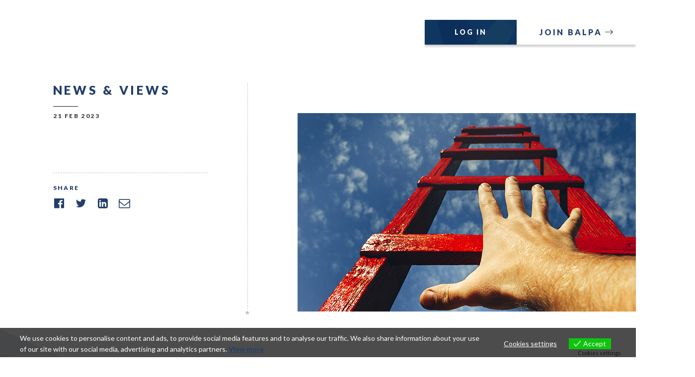

--- FILE ---
content_type: text/html; charset=UTF-8
request_url: https://www.balpa.org/2018/05/24/a-unique-opportunity-flight-crew-futures/attachment/1566/
body_size: 8796
content:
<!DOCTYPE html>
<html lang="en-GB">

<head>
	<meta charset="UTF-8" />
	

	<meta name="viewport" content="width=device-width, minimum-scale=1.0, maximum-scale=1.0">

	<link rel="profile" href="http://gmpg.org/xfn/11" />
	<link rel="stylesheet" type="text/css" media="all" href="https://www.balpa.org/wp-content/themes/balpa/style.css?v=##GITVERSION##" />

	<link rel="preconnect" href="https://fonts.googleapis.com">
	<link rel="preconnect" href="https://fonts.gstatic.com" crossorigin>
	<link href="https://fonts.googleapis.com/css2?family=Lato:wght@300;400;700;900&family=Playfair+Display:wght@400;500&display=swap" rel="stylesheet">

	<script src="https://use.fontawesome.com/cb4df48000.js"></script>
		<link rel="apple-touch-icon" sizes="180x180" href="https://www.balpa.org/wp-content/themes/balpa/assets/favicon/apple-touch-icon.png">
	<link rel="icon" type="image/png" sizes="32x32" href="https://www.balpa.org/wp-content/themes/balpa/assets/favicon/favicon-32x32.png">
	<link rel="icon" type="image/png" sizes="16x16" href="https://www.balpa.org/wp-content/themes/balpa/assets/favicon/favicon-16x16.png">
	<link rel="manifest" href="https://www.balpa.org/wp-content/themes/balpa/assets/favicon/site.webmanifest">
	<link rel="mask-icon" href="https://www.balpa.org/wp-content/themes/balpa/assets/favicon/safari-pinned-tab.svg" color="#223e6a">
	<link rel="mask-icon" href="/safari-pinned-tab.svg" color="#223e6a">
	<meta name="msapplication-TileColor" content="#223e6a">
	<meta name="theme-color" content="#223e6a">

	<link rel="pingback" href="https://www.balpa.org/xmlrpc.php" />

	<script src="https://www.balpa.org/wp-content/themes/balpa/assets/js/modernizr-3.0.js"></script>

	<meta name='robots' content='index, follow, max-image-preview:large, max-snippet:-1, max-video-preview:-1' />
	<style>img:is([sizes="auto" i], [sizes^="auto," i]) { contain-intrinsic-size: 3000px 1500px }</style>
	
	<!-- This site is optimized with the Yoast SEO plugin v21.9.1 - https://yoast.com/wordpress/plugins/seo/ -->
	<title>&#8902; BALPA</title>
	<link rel="canonical" href="https://www.balpa.org/2018/05/24/a-unique-opportunity-flight-crew-futures/attachment/1566/" />
	<meta property="og:locale" content="en_GB" />
	<meta property="og:type" content="article" />
	<meta property="og:title" content="&#8902; BALPA" />
	<meta property="og:url" content="https://www.balpa.org/2018/05/24/a-unique-opportunity-flight-crew-futures/attachment/1566/" />
	<meta property="og:site_name" content="BALPA" />
	<meta property="og:image" content="https://www.balpa.org/2018/05/24/a-unique-opportunity-flight-crew-futures/attachment/1566" />
	<meta property="og:image:width" content="800" />
	<meta property="og:image:height" content="400" />
	<meta property="og:image:type" content="image/jpeg" />
	<meta name="twitter:card" content="summary_large_image" />
	<script type="application/ld+json" class="yoast-schema-graph">{"@context":"https://schema.org","@graph":[{"@type":"WebPage","@id":"https://www.balpa.org/2018/05/24/a-unique-opportunity-flight-crew-futures/attachment/1566/","url":"https://www.balpa.org/2018/05/24/a-unique-opportunity-flight-crew-futures/attachment/1566/","name":"&#8902; BALPA","isPartOf":{"@id":"https://www.balpa.org/#website"},"primaryImageOfPage":{"@id":"https://www.balpa.org/2018/05/24/a-unique-opportunity-flight-crew-futures/attachment/1566/#primaryimage"},"image":{"@id":"https://www.balpa.org/2018/05/24/a-unique-opportunity-flight-crew-futures/attachment/1566/#primaryimage"},"thumbnailUrl":"https://balpa-prod-assets.lon1.cdn.digitaloceanspaces.com/2018/05/featured_image_1565.jpg","datePublished":"2023-02-21T08:45:28+00:00","dateModified":"2023-02-21T08:45:28+00:00","inLanguage":"en-GB","potentialAction":[{"@type":"ReadAction","target":["https://www.balpa.org/2018/05/24/a-unique-opportunity-flight-crew-futures/attachment/1566/"]}]},{"@type":"ImageObject","inLanguage":"en-GB","@id":"https://www.balpa.org/2018/05/24/a-unique-opportunity-flight-crew-futures/attachment/1566/#primaryimage","url":"https://balpa-prod-assets.lon1.cdn.digitaloceanspaces.com/2018/05/featured_image_1565.jpg","contentUrl":"https://balpa-prod-assets.lon1.cdn.digitaloceanspaces.com/2018/05/featured_image_1565.jpg","width":800,"height":400},{"@type":"WebSite","@id":"https://www.balpa.org/#website","url":"https://www.balpa.org/","name":"BALPA","description":"The Voice of UK Pilots","potentialAction":[{"@type":"SearchAction","target":{"@type":"EntryPoint","urlTemplate":"https://www.balpa.org/?s={search_term_string}"},"query-input":"required name=search_term_string"}],"inLanguage":"en-GB"}]}</script>
	<!-- / Yoast SEO plugin. -->


<link rel='dns-prefetch' href='//ajax.googleapis.com' />
<link rel="alternate" type="application/rss+xml" title="BALPA &raquo; Feed" href="https://www.balpa.org/feed/" />
<link rel="alternate" type="application/rss+xml" title="BALPA &raquo; Comments Feed" href="https://www.balpa.org/comments/feed/" />
<link rel="alternate" type="application/rss+xml" title="BALPA &raquo;  Comments Feed" href="https://www.balpa.org/2018/05/24/a-unique-opportunity-flight-crew-futures/attachment/1566/feed/" />
<script type="text/javascript">
/* <![CDATA[ */
window._wpemojiSettings = {"baseUrl":"https:\/\/s.w.org\/images\/core\/emoji\/15.0.3\/72x72\/","ext":".png","svgUrl":"https:\/\/s.w.org\/images\/core\/emoji\/15.0.3\/svg\/","svgExt":".svg","source":{"concatemoji":"https:\/\/www.balpa.org\/wp-includes\/js\/wp-emoji-release.min.js?ver=6.7.2"}};
/*! This file is auto-generated */
!function(i,n){var o,s,e;function c(e){try{var t={supportTests:e,timestamp:(new Date).valueOf()};sessionStorage.setItem(o,JSON.stringify(t))}catch(e){}}function p(e,t,n){e.clearRect(0,0,e.canvas.width,e.canvas.height),e.fillText(t,0,0);var t=new Uint32Array(e.getImageData(0,0,e.canvas.width,e.canvas.height).data),r=(e.clearRect(0,0,e.canvas.width,e.canvas.height),e.fillText(n,0,0),new Uint32Array(e.getImageData(0,0,e.canvas.width,e.canvas.height).data));return t.every(function(e,t){return e===r[t]})}function u(e,t,n){switch(t){case"flag":return n(e,"\ud83c\udff3\ufe0f\u200d\u26a7\ufe0f","\ud83c\udff3\ufe0f\u200b\u26a7\ufe0f")?!1:!n(e,"\ud83c\uddfa\ud83c\uddf3","\ud83c\uddfa\u200b\ud83c\uddf3")&&!n(e,"\ud83c\udff4\udb40\udc67\udb40\udc62\udb40\udc65\udb40\udc6e\udb40\udc67\udb40\udc7f","\ud83c\udff4\u200b\udb40\udc67\u200b\udb40\udc62\u200b\udb40\udc65\u200b\udb40\udc6e\u200b\udb40\udc67\u200b\udb40\udc7f");case"emoji":return!n(e,"\ud83d\udc26\u200d\u2b1b","\ud83d\udc26\u200b\u2b1b")}return!1}function f(e,t,n){var r="undefined"!=typeof WorkerGlobalScope&&self instanceof WorkerGlobalScope?new OffscreenCanvas(300,150):i.createElement("canvas"),a=r.getContext("2d",{willReadFrequently:!0}),o=(a.textBaseline="top",a.font="600 32px Arial",{});return e.forEach(function(e){o[e]=t(a,e,n)}),o}function t(e){var t=i.createElement("script");t.src=e,t.defer=!0,i.head.appendChild(t)}"undefined"!=typeof Promise&&(o="wpEmojiSettingsSupports",s=["flag","emoji"],n.supports={everything:!0,everythingExceptFlag:!0},e=new Promise(function(e){i.addEventListener("DOMContentLoaded",e,{once:!0})}),new Promise(function(t){var n=function(){try{var e=JSON.parse(sessionStorage.getItem(o));if("object"==typeof e&&"number"==typeof e.timestamp&&(new Date).valueOf()<e.timestamp+604800&&"object"==typeof e.supportTests)return e.supportTests}catch(e){}return null}();if(!n){if("undefined"!=typeof Worker&&"undefined"!=typeof OffscreenCanvas&&"undefined"!=typeof URL&&URL.createObjectURL&&"undefined"!=typeof Blob)try{var e="postMessage("+f.toString()+"("+[JSON.stringify(s),u.toString(),p.toString()].join(",")+"));",r=new Blob([e],{type:"text/javascript"}),a=new Worker(URL.createObjectURL(r),{name:"wpTestEmojiSupports"});return void(a.onmessage=function(e){c(n=e.data),a.terminate(),t(n)})}catch(e){}c(n=f(s,u,p))}t(n)}).then(function(e){for(var t in e)n.supports[t]=e[t],n.supports.everything=n.supports.everything&&n.supports[t],"flag"!==t&&(n.supports.everythingExceptFlag=n.supports.everythingExceptFlag&&n.supports[t]);n.supports.everythingExceptFlag=n.supports.everythingExceptFlag&&!n.supports.flag,n.DOMReady=!1,n.readyCallback=function(){n.DOMReady=!0}}).then(function(){return e}).then(function(){var e;n.supports.everything||(n.readyCallback(),(e=n.source||{}).concatemoji?t(e.concatemoji):e.wpemoji&&e.twemoji&&(t(e.twemoji),t(e.wpemoji)))}))}((window,document),window._wpemojiSettings);
/* ]]> */
</script>
<style id='wp-emoji-styles-inline-css' type='text/css'>

	img.wp-smiley, img.emoji {
		display: inline !important;
		border: none !important;
		box-shadow: none !important;
		height: 1em !important;
		width: 1em !important;
		margin: 0 0.07em !important;
		vertical-align: -0.1em !important;
		background: none !important;
		padding: 0 !important;
	}
</style>
<link rel='stylesheet' id='custom-editor-styles-css' href='https://www.balpa.org/wp-content/plugins/custom-styles-2/editor-style.css?ver=1.1' type='text/css' media='all' />
<link rel='stylesheet' id='eu-cookies-bar-icons-css' href='https://www.balpa.org/wp-content/plugins/eu-cookies-bar/css/eu-cookies-bar-icons.css?ver=1.0.17' type='text/css' media='all' />
<link rel='stylesheet' id='eu-cookies-bar-style-css' href='https://www.balpa.org/wp-content/plugins/eu-cookies-bar/css/eu-cookies-bar.css?ver=1.0.17' type='text/css' media='all' />
<style id='eu-cookies-bar-style-inline-css' type='text/css'>
.eu-cookies-bar-cookies-bar-wrap{font-size:14px;color:#ffffff;background:rgba(0,0,0,0.7);}.eu-cookies-bar-cookies-bar-button-accept{color:#ffffff;background:#0ec50e;}.eu-cookies-bar-cookies-bar-settings-header{color:#ffffff;background:#249fd0;}.eu-cookies-bar-cookies-bar-settings-save-button{color:#ffffff;background:#249fd0;}
</style>
<script type="text/javascript" src="https://ajax.googleapis.com/ajax/libs/jquery/3.6.0/jquery.min.js" id="jquery-js"></script>
<script type="text/javascript" id="eu-cookies-bar-script-js-extra">
/* <![CDATA[ */
var eu_cookies_bar_params = {"cookies_bar_on_close":"none","cookies_bar_on_scroll":"none","cookies_bar_on_page_redirect":"none","block_until_accept":"","strictly_necessary":["wordpress_test_cookie","woocommerce_cart_hash"],"strictly_necessary_family":["PHPSESSID","wordpress_sec_","wp-settings-","wordpress_logged_in_","wp_woocommerce_session_"],"expire_time":"1784562641","cookiepath":"\/","user_cookies_settings_enable":"1"};
/* ]]> */
</script>
<script type="text/javascript" src="https://www.balpa.org/wp-content/plugins/eu-cookies-bar/js/eu-cookies-bar.js?ver=1.0.17" id="eu-cookies-bar-script-js"></script>
<link rel="https://api.w.org/" href="https://www.balpa.org/wp-json/" /><link rel="alternate" title="JSON" type="application/json" href="https://www.balpa.org/wp-json/wp/v2/media/1566" /><link rel="EditURI" type="application/rsd+xml" title="RSD" href="https://www.balpa.org/xmlrpc.php?rsd" />
<link rel='shortlink' href='https://www.balpa.org/?p=1566' />
<link rel="alternate" title="oEmbed (JSON)" type="application/json+oembed" href="https://www.balpa.org/wp-json/oembed/1.0/embed?url=https%3A%2F%2Fwww.balpa.org%2F2018%2F05%2F24%2Fa-unique-opportunity-flight-crew-futures%2Fattachment%2F1566%2F" />
<link rel="alternate" title="oEmbed (XML)" type="text/xml+oembed" href="https://www.balpa.org/wp-json/oembed/1.0/embed?url=https%3A%2F%2Fwww.balpa.org%2F2018%2F05%2F24%2Fa-unique-opportunity-flight-crew-futures%2Fattachment%2F1566%2F&#038;format=xml" />

</head>


<body class="attachment attachment-template-default single single-attachment postid-1566 attachmentid-1566 attachment-jpeg">
		<header id="site-header">

		<div class="logo-nav">
			<a class="logo" href="https://www.balpa.org/" rel="home">
				<svg width="122" height="63" viewBox="0 0 122 63" fill="none" xmlns="http://www.w3.org/2000/svg">
    <path d="M14.1919 16.263H6.57952V23.7364H14.1919C16.9753 23.7364 18.2852 22.25 18.2852 19.9791C18.2852 17.5016 16.9753 16.263 14.1919 16.263ZM13.8648 5.65144H6.57952V11.143H14.1513C16.525 11.143 17.3846 10.0282 17.3846 8.41787C17.3846 6.60114 16.3615 5.65144 13.8648 5.65144ZM13.9874 29.228H0.972168V0.325195H14.1103C19.6767 0.325195 23.1965 3.00899 23.1965 7.96382C23.1965 10.4411 22.0504 12.423 20.1676 13.5792C22.4597 14.6114 24.1787 16.7173 24.1787 19.8965C24.1787 25.9661 20.127 29.228 13.9874 29.228Z" fill="white"/>
    <path d="M38.9975 12.0514C38.4246 10.3587 37.8515 8.62444 37.5647 7.5509C37.2783 8.62444 36.7054 10.3587 36.1326 12.0514L34.2907 17.2952H40.8393L38.9975 12.0514ZM45.0548 29.228L42.8037 22.7868H32.326L30.0749 29.228H23.936L34.9046 0.325256H40.471L51.358 29.228H45.0548Z" fill="white"/>
    <path d="M53.4323 29.228V0.325256H59.1622V23.53H73.5283V29.228H53.4323Z" fill="white"/>
    <path d="M87.8814 5.94058H81.2918V13.3727H87.9633C90.6235 13.3727 92.0559 12.1341 92.0559 9.6154C92.0559 7.09659 90.4186 5.94058 87.8814 5.94058ZM87.595 18.9881H81.2918V29.228H75.5619V0.325195H88.0859C93.4884 0.325195 97.9497 3.33929 97.9497 9.4914C97.9497 16.1805 93.5294 18.9881 87.595 18.9881Z" fill="white"/>
    <path d="M109.246 12.0514C108.673 10.3587 108.1 8.62444 107.813 7.5509C107.527 8.62444 106.954 10.3587 106.381 12.0514L104.539 17.2952H111.087L109.246 12.0514ZM115.303 29.228L113.052 22.7868H102.574L100.323 29.228H94.1841L105.153 0.325256H110.719L121.606 29.228H115.303Z" fill="white"/>
    <path d="M121.633 31.9766L60.6189 63L67.495 45.7908L121.633 31.9766Z" fill="white"/>
    <path d="M121.642 31.3238L53.3158 31.3304L67.1367 43.5728L121.642 31.3238Z" fill="white"/>
</svg>			</a>

			<nav class="menu-primary-navigation-container"><ul id="menu-primary-navigation" class="menu"><li id="menu-item-20" class="menu-item menu-item-type-post_type menu-item-object-page menu-item-20"><a href="https://www.balpa.org/about/">About</a></li>
<li id="menu-item-21" class="menu-item menu-item-type-post_type menu-item-object-page menu-item-21"><a href="https://www.balpa.org/our-campaigns/">Our Campaigns</a></li>
<li id="menu-item-22" class="menu-item menu-item-type-post_type menu-item-object-page menu-item-22"><a href="https://www.balpa.org/membership/">Membership</a></li>
<li id="menu-item-19" class="menu-item menu-item-type-post_type menu-item-object-page current_page_parent menu-item-19"><a href="https://www.balpa.org/latest/">Latest</a></li>
<li id="menu-item-23" class="menu-item menu-item-type-post_type menu-item-object-page menu-item-23"><a href="https://www.balpa.org/contact/">Contact</a></li>
</ul></nav>		</div>

		
<ul class="account-links">
            <li>
            <a class="button style-1" href="http://portal.balpa.org/login" target="_blank">
                Log In            </a>
        </li>
                <li>
            <a class="button style-2" href="/membership/#membership-packages" target="_self">
                Join Balpa            </a>
        </li>
    </ul>
		<div id="mobile-nav-toggle">
			<div class="toggle-line line-1"></div>
			<div class="toggle-line line-2"></div>
			<div class="toggle-line line-3"></div>
			<div class="toggle-line line-4"></div>
		</div>

	</header>
	<!-- Site Header End -->

	<div id="mobile-nav">
		<div class="container">
			<div class="menu-mobile-navigation-container"><ul id="menu-mobile-navigation" class="menu"><li id="menu-item-566" class="menu-item menu-item-type-post_type menu-item-object-page menu-item-home menu-item-566"><a href="https://www.balpa.org/">Home</a></li>
<li id="menu-item-567" class="menu-item menu-item-type-post_type menu-item-object-page menu-item-567"><a href="https://www.balpa.org/about/">About</a></li>
<li id="menu-item-568" class="menu-item menu-item-type-post_type menu-item-object-page menu-item-568"><a href="https://www.balpa.org/our-campaigns/">Our Campaigns</a></li>
<li id="menu-item-569" class="menu-item menu-item-type-post_type menu-item-object-page menu-item-569"><a href="https://www.balpa.org/membership/">Membership</a></li>
<li id="menu-item-571" class="menu-item menu-item-type-post_type menu-item-object-page current_page_parent menu-item-571"><a href="https://www.balpa.org/latest/">Latest</a></li>
<li id="menu-item-570" class="menu-item menu-item-type-post_type menu-item-object-page menu-item-570"><a href="https://www.balpa.org/contact/">Contact</a></li>
</ul></div>							<div class="emergency flex">
											<img src="https://www.balpa.org/wp-content/themes/balpa/assets/images/dist/icon-warning.svg" />
						<div>
							<span class="label white">24Hr emergency line</span>
							<a class="label white" href="tel:02084764099">+44 (0)20 8476 4099</a>
						</div>
									</div>
						
<ul class="account-links">
            <li>
            <a class="button style-1" href="http://portal.balpa.org/login" target="_blank">
                Log In            </a>
        </li>
                <li>
            <a class="button style-2" href="/membership/#membership-packages" target="_self">
                Join Balpa            </a>
        </li>
    </ul>		</div>
	</div>

	<main id="main">

		
					<a class="mobile-join button style-2" href="/membership/#membership-packages" target="_self">
				Join Balpa			</a>
		


	<div class="header-spacer"></div>

	<section class="content-sidebar mblockpad-top pattern-bottom-left wide-pattern">
		<div class="container mid flex as blockpad-bottom" data-aos="fade">
			<aside class="sticky  sidebar">
				<h4 class="navy"><strong>News &amp; VIEWS</strong></h4>
				<span class="date label dgrey beforelined">21 Feb 2023</span>
								<ul class="cat-list">
									</ul>
				<div class="sharing">
    <span class="label navy">Share</span>
    <ul class="social-links">
        <li>
            <a href="http://www.facebook.com/sharer.php?u=https://www.balpa.org/2018/05/24/a-unique-opportunity-flight-crew-futures/attachment/1566/&t=" onclick="javascript:window.open(this.href, '', 'menubar=no,toolbar=no,resizable=yes,scrollbars=yes,height=600,width=600');return false;">
                <i class="fa fa-facebook-official"></i>
            </a>
        </li>
        <li>
            <a href="http://twitter.com/share?text=&amp;url=https://www.balpa.org/2018/05/24/a-unique-opportunity-flight-crew-futures/attachment/1566/" title="Click to share this post on Twitter" onclick="javascript:window.open(this.href, '', 'menubar=no,toolbar=no,resizable=yes,scrollbars=yes,height=600,width=600');return false;">
                <i class="fa fa-twitter"></i>
            </a>
        </li>
        <li>
            <a href="http://www.linkedin.com/shareArticle?mini=true&url=https://www.balpa.org/2018/05/24/a-unique-opportunity-flight-crew-futures/attachment/1566/&title=&summary=&source=BALPA" onclick="javascript:window.open(this.href, '', 'menubar=no,toolbar=no,resizable=yes,scrollbars=yes,height=600,width=600');return false;">
                <i class="fa fa-linkedin-square"></i>
            </a>
        </li>
                                    <li>
                    <a href="mailto:?subject=Check out this post from BALPA&amp;body=I came across this great post from BALPA.  Check it out.  https://www.balpa.org/2018/05/24/a-unique-opportunity-flight-crew-futures/attachment/1566/" title="Share by Email"><i class="fa fa-envelope-o"></i></a>
                </li>
                        </ul>
</div>			</aside>
			<article class="main-col post-1566 attachment type-attachment status-inherit hentry">
                
				<h1 class="serif"></h1>

				<div class="author flex">
					
					<div class="details">
                        					</div>
				</div>

				<div class="content">
					<p class="attachment"><a href='https://balpa-prod-assets.lon1.cdn.digitaloceanspaces.com/2018/05/featured_image_1565.jpg'><img fetchpriority="high" decoding="async" width="800" height="400" src="https://balpa-prod-assets.lon1.cdn.digitaloceanspaces.com/2018/05/featured_image_1565.jpg" class="attachment-medium size-medium" alt="" srcset="https://balpa-prod-assets.lon1.cdn.digitaloceanspaces.com/2018/05/featured_image_1565.jpg 800w, https://balpa-prod-assets.lon1.cdn.digitaloceanspaces.com/2018/05/featured_image_1565-768x384.jpg 768w" sizes="(max-width: 800px) 100vw, 800px" /></a></p>
				</div>

				<!-- Flexible content blocks for additional layout -->
							</article>
		</div>
	</section>

			<section class="latest-posts blockpad-bottom">
			<div class="container" data-aos="fade">
				<header>
					<h3 class="navy">More <strong>News</strong> &amp; <strong>Views</strong></h3>
				</header>
				<div class="swiper post-carousel">
					<div class="swiper-wrapper">
													<div class="swiper-slide"> 
								<article class="post-preview post-5863 post type-post status-publish format-standard hentry category-news">
									<div class="image relative">
										<a class="overlink" href="https://www.balpa.org/2025/12/16/balpa-general-secretary-says-pass-the-employment-rights-bill/"></a>
																					<div class="category-label">
												<div class="inner">
													News												</div>
											</div>
																				<div class="background" style="background-image: url(https://balpa-prod-assets.lon1.cdn.digitaloceanspaces.com/2017/06/Pg-32-33-Wake-up-Westminster5_1.jpg);"></div>
									</div>
									<div class="content">
										<h1><a href="https://www.balpa.org/2025/12/16/balpa-general-secretary-says-pass-the-employment-rights-bill/">BALPA General Secretary says “Pass the Employment Rights Bill.”</a></h1>
																				<a class="arrow-link white" href="https://www.balpa.org/2025/12/16/balpa-general-secretary-says-pass-the-employment-rights-bill/">Read more</a>
									</div>
								</article>
							</div>
													<div class="swiper-slide"> 
								<article class="post-preview post-5805 post type-post status-publish format-standard hentry category-news">
									<div class="image relative">
										<a class="overlink" href="https://www.balpa.org/2025/11/26/budget-bad-news-for-aviation-industry-says-balpa/"></a>
																					<div class="category-label">
												<div class="inner">
													News												</div>
											</div>
																				<div class="background" style="background-image: url(https://balpa-prod-assets.lon1.cdn.digitaloceanspaces.com/2022/10/campaign-hero-tax-relief-training@2x-compressed-1024x711.jpg);"></div>
									</div>
									<div class="content">
										<h1><a href="https://www.balpa.org/2025/11/26/budget-bad-news-for-aviation-industry-says-balpa/">Budget “bad news” for aviation industry, says BALPA</a></h1>
																				<a class="arrow-link white" href="https://www.balpa.org/2025/11/26/budget-bad-news-for-aviation-industry-says-balpa/">Read more</a>
									</div>
								</article>
							</div>
													<div class="swiper-slide"> 
								<article class="post-preview post-5797 post type-post status-publish format-standard hentry category-news">
									<div class="image relative">
										<a class="overlink" href="https://www.balpa.org/2025/11/25/heathrow-third-runway-announcement-excellent-news-for-uk-aviation/"></a>
																					<div class="category-label">
												<div class="inner">
													News												</div>
											</div>
																				<div class="background" style="background-image: url(https://balpa-prod-assets.lon1.cdn.digitaloceanspaces.com/2025/03/heathrow-planes-1024x585.jpg);"></div>
									</div>
									<div class="content">
										<h1><a href="https://www.balpa.org/2025/11/25/heathrow-third-runway-announcement-excellent-news-for-uk-aviation/">Heathrow third runway announcement excellent news for UK aviation</a></h1>
																				<a class="arrow-link white" href="https://www.balpa.org/2025/11/25/heathrow-third-runway-announcement-excellent-news-for-uk-aviation/">Read more</a>
									</div>
								</article>
							</div>
													<div class="swiper-slide"> 
								<article class="post-preview post-5794 post type-post status-publish format-standard hentry category-news">
									<div class="image relative">
										<a class="overlink" href="https://www.balpa.org/2025/11/24/balpas-pre-budget-message-to-rachel-reeves-support-growth-in-aviation/"></a>
																					<div class="category-label">
												<div class="inner">
													News												</div>
											</div>
																				<div class="background" style="background-image: url(https://balpa-prod-assets.lon1.cdn.digitaloceanspaces.com/2022/07/Plane-sky-contrails-1024x683.jpg);"></div>
									</div>
									<div class="content">
										<h1><a href="https://www.balpa.org/2025/11/24/balpas-pre-budget-message-to-rachel-reeves-support-growth-in-aviation/">BALPA’s pre-Budget message to Rachel Reeves: Support growth in aviation</a></h1>
																				<a class="arrow-link white" href="https://www.balpa.org/2025/11/24/balpas-pre-budget-message-to-rachel-reeves-support-growth-in-aviation/">Read more</a>
									</div>
								</article>
							</div>
													<div class="swiper-slide"> 
								<article class="post-preview post-5791 post type-post status-publish format-standard hentry category-news">
									<div class="image relative">
										<a class="overlink" href="https://www.balpa.org/2025/11/20/balpa-intervention-over-heathrow-airport-third-runway/"></a>
																					<div class="category-label">
												<div class="inner">
													News												</div>
											</div>
																				<div class="background" style="background-image: url(https://balpa-prod-assets.lon1.cdn.digitaloceanspaces.com/2022/12/about-timeline-balpa-growth-heathrow-map@2x-e1680519451956.jpg);"></div>
									</div>
									<div class="content">
										<h1><a href="https://www.balpa.org/2025/11/20/balpa-intervention-over-heathrow-airport-third-runway/">BALPA intervention over Heathrow Airport third runway</a></h1>
																				<a class="arrow-link white" href="https://www.balpa.org/2025/11/20/balpa-intervention-over-heathrow-airport-third-runway/">Read more</a>
									</div>
								</article>
							</div>
													<div class="swiper-slide"> 
								<article class="post-preview post-5786 post type-post status-publish format-standard hentry category-news">
									<div class="image relative">
										<a class="overlink" href="https://www.balpa.org/2025/11/11/victory-for-workers-rights-as-supreme-court-denies-ryanair-temporary-worker-pilot-appeal/"></a>
																					<div class="category-label">
												<div class="inner">
													News												</div>
											</div>
																				<div class="background" style="background-image: url(https://balpa-prod-assets.lon1.cdn.digitaloceanspaces.com/2025/01/shutterstock_2366714915-1024x684.jpg);"></div>
									</div>
									<div class="content">
										<h1><a href="https://www.balpa.org/2025/11/11/victory-for-workers-rights-as-supreme-court-denies-ryanair-temporary-worker-pilot-appeal/">Victory for workers’ rights as Supreme Court denies Ryanair ‘temporary worker’ pilot appeal</a></h1>
																				<a class="arrow-link white" href="https://www.balpa.org/2025/11/11/victory-for-workers-rights-as-supreme-court-denies-ryanair-temporary-worker-pilot-appeal/">Read more</a>
									</div>
								</article>
							</div>
													<div class="swiper-slide"> 
								<article class="post-preview post-5781 post type-post status-publish format-standard hentry category-news">
									<div class="image relative">
										<a class="overlink" href="https://www.balpa.org/2025/11/05/balpa-response-to-kentucky-plane-crash/"></a>
																					<div class="category-label">
												<div class="inner">
													News												</div>
											</div>
																				<div class="background" style="background-image: url(https://balpa-prod-assets.lon1.cdn.digitaloceanspaces.com/2025/11/Portal-picture-frame-1-1024x384.png);"></div>
									</div>
									<div class="content">
										<h1><a href="https://www.balpa.org/2025/11/05/balpa-response-to-kentucky-plane-crash/">BALPA response to Kentucky plane crash</a></h1>
																				<a class="arrow-link white" href="https://www.balpa.org/2025/11/05/balpa-response-to-kentucky-plane-crash/">Read more</a>
									</div>
								</article>
							</div>
													<div class="swiper-slide"> 
								<article class="post-preview post-5763 post type-post status-publish format-standard hentry category-news">
									<div class="image relative">
										<a class="overlink" href="https://www.balpa.org/2025/09/26/balpa-welcomes-keir-mather-to-aviation-minister-role/"></a>
																					<div class="category-label">
												<div class="inner">
													News												</div>
											</div>
																				<div class="background" style="background-image: url(https://balpa-prod-assets.lon1.cdn.digitaloceanspaces.com/2025/09/WhatsApp-Image-2025-09-26-at-15.31.38-768x768.jpeg);"></div>
									</div>
									<div class="content">
										<h1><a href="https://www.balpa.org/2025/09/26/balpa-welcomes-keir-mather-to-aviation-minister-role/">BALPA welcomes Keir Mather to Aviation Minister role  </a></h1>
																				<a class="arrow-link white" href="https://www.balpa.org/2025/09/26/balpa-welcomes-keir-mather-to-aviation-minister-role/">Read more</a>
									</div>
								</article>
							</div>
											</div>
					<div class="swiper-button-next swiper-button"></div>
					<div class="swiper-button-prev swiper-button"></div>
				</div>
			</div>
		</section>
	


</main>
<!-- #main -->


<footer id="site-footer" class="footer-style-1 sblockpad">
	<div class="container">

		<div class="topbar flex sb">
			<div class="flex">
				<a class="logo" href="https://www.balpa.org/" rel="home">
					<svg width="122" height="63" viewBox="0 0 122 63" fill="none" xmlns="http://www.w3.org/2000/svg">
    <path d="M14.1919 16.263H6.57952V23.7364H14.1919C16.9753 23.7364 18.2852 22.25 18.2852 19.9791C18.2852 17.5016 16.9753 16.263 14.1919 16.263ZM13.8648 5.65144H6.57952V11.143H14.1513C16.525 11.143 17.3846 10.0282 17.3846 8.41787C17.3846 6.60114 16.3615 5.65144 13.8648 5.65144ZM13.9874 29.228H0.972168V0.325195H14.1103C19.6767 0.325195 23.1965 3.00899 23.1965 7.96382C23.1965 10.4411 22.0504 12.423 20.1676 13.5792C22.4597 14.6114 24.1787 16.7173 24.1787 19.8965C24.1787 25.9661 20.127 29.228 13.9874 29.228Z" fill="white"/>
    <path d="M38.9975 12.0514C38.4246 10.3587 37.8515 8.62444 37.5647 7.5509C37.2783 8.62444 36.7054 10.3587 36.1326 12.0514L34.2907 17.2952H40.8393L38.9975 12.0514ZM45.0548 29.228L42.8037 22.7868H32.326L30.0749 29.228H23.936L34.9046 0.325256H40.471L51.358 29.228H45.0548Z" fill="white"/>
    <path d="M53.4323 29.228V0.325256H59.1622V23.53H73.5283V29.228H53.4323Z" fill="white"/>
    <path d="M87.8814 5.94058H81.2918V13.3727H87.9633C90.6235 13.3727 92.0559 12.1341 92.0559 9.6154C92.0559 7.09659 90.4186 5.94058 87.8814 5.94058ZM87.595 18.9881H81.2918V29.228H75.5619V0.325195H88.0859C93.4884 0.325195 97.9497 3.33929 97.9497 9.4914C97.9497 16.1805 93.5294 18.9881 87.595 18.9881Z" fill="white"/>
    <path d="M109.246 12.0514C108.673 10.3587 108.1 8.62444 107.813 7.5509C107.527 8.62444 106.954 10.3587 106.381 12.0514L104.539 17.2952H111.087L109.246 12.0514ZM115.303 29.228L113.052 22.7868H102.574L100.323 29.228H94.1841L105.153 0.325256H110.719L121.606 29.228H115.303Z" fill="white"/>
    <path d="M121.633 31.9766L60.6189 63L67.495 45.7908L121.633 31.9766Z" fill="white"/>
    <path d="M121.642 31.3238L53.3158 31.3304L67.1367 43.5728L121.642 31.3238Z" fill="white"/>
</svg>				</a>
				<div class="menu-footer-navigation-container"><ul id="menu-footer-navigation" class="menu"><li id="menu-item-177" class="menu-item menu-item-type-post_type menu-item-object-page menu-item-177"><a href="https://www.balpa.org/about/">About</a></li>
<li id="menu-item-178" class="menu-item menu-item-type-post_type menu-item-object-page menu-item-178"><a href="https://www.balpa.org/our-campaigns/">Our Campaigns</a></li>
<li id="menu-item-179" class="menu-item menu-item-type-post_type menu-item-object-page menu-item-179"><a href="https://www.balpa.org/membership/">Membership</a></li>
<li id="menu-item-185" class="menu-item menu-item-type-post_type menu-item-object-page menu-item-185"><a href="https://www.balpa.org/benevolent-fund/">Benevolent Fund</a></li>
<li id="menu-item-180" class="menu-item menu-item-type-post_type menu-item-object-page current_page_parent menu-item-180"><a href="https://www.balpa.org/latest/">Latest</a></li>
<li id="menu-item-181" class="menu-item menu-item-type-post_type menu-item-object-page menu-item-181"><a href="https://www.balpa.org/contact/">Contact</a></li>
</ul></div>			</div>

			<ul class="account-links">
									<li>
						<a href="http://portal.balpa.org/login" target="_blank">
							Log In						</a>
					</li>
													<li>
						<a href="/membership/#membership-packages" target="_self">
							Join Balpa						</a>
					</li>
							</ul>
		</div>

		<div class="bottombar flex sb">
			<div class="flex">
				<div class="logo-spacer"></div>
				    <ul class="social-links">
                    <li>
                <a href="https://uk.linkedin.com/company/balpapilots" target="_blank"><img src="https://balpa-prod-assets.lon1.cdn.digitaloceanspaces.com/2022/10/icon-linkedin.svg"></a>
            </li>
                    <li>
                <a href="https://x.com/BALPApilots" target="_blank"><img src="https://balpa-prod-assets.lon1.cdn.digitaloceanspaces.com/2022/10/icon-twitter.svg"></a>
            </li>
                    <li>
                <a href="https://www.facebook.com/BALPApilot/" target="_blank"><img src="https://balpa-prod-assets.lon1.cdn.digitaloceanspaces.com/2022/10/icon-facebook.svg"></a>
            </li>
                    <li>
                <a href="" target="_blank"><img src=""></a>
            </li>
            </ul>
				<span class="copyright">&copy; 2026 BALPA</span>
				<div class="menu-policy-links-container"><ul id="menu-policy-links" class="menu"><li id="menu-item-501" class="menu-item menu-item-type-post_type menu-item-object-page menu-item-501"><a href="https://www.balpa.org/terms-conditions/">Terms &#038; Conditions</a></li>
<li id="menu-item-502" class="menu-item menu-item-type-post_type menu-item-object-page menu-item-502"><a href="https://www.balpa.org/privacy-policy/">Privacy Policy</a></li>
</ul></div>			</div>

							<div class="emergency red-bg flex">
											<img src="https://www.balpa.org/wp-content/themes/balpa/assets/images/dist/icon-warning.svg" />
						<div>
							<span class="label white">24Hr emergency line</span>
							<a class="label white" href="tel:02084764099">+44 (0)20 8476 4099</a>
						</div>
									</div>
			
		</div>

	</div>
</footer>

<svg height="0" width="0">
	<defs>
		<clipPath id="clip-top-left" clipPathUnits="objectBoundingBox">
			<path fill="#000" d="M0,.523,1,.038,0,1ZM0,0H1L0,.427Z"/>
		</clipPath>
		<clipPath id="emergency" clipPathUnits="objectBoundingBox">
			<path id="emergency-clip" d="M.073,0H1L1,1H0Z" fill="#b30000"/>
		</clipPath>
	</defs>
</svg>


            <div class="eu-cookies-bar-cookies-bar-wrap eu-cookies-bar-cookies-bar-position-bottom">
                <div class="eu-cookies-bar-cookies-bar">
                    <div class="eu-cookies-bar-cookies-bar-message">
                        <div>
							We use cookies to personalise content and ads, to provide social media features and to analyse our traffic. We also share information about your use of our site with our social media, advertising and analytics partners.							                                <a target="_blank"
                                   href="https://www.balpa.org/a-unique-opportunity-flight-crew-futures/1566/">View more</a>
								                        </div>
                    </div>
                    <div class="eu-cookies-bar-cookies-bar-button-container">

                        <div class="eu-cookies-bar-cookies-bar-button-wrap">
							                                <div class="eu-cookies-bar-cookies-bar-button eu-cookies-bar-cookies-bar-button-settings">
                                    <span>Cookies settings</span>
                                </div>
								                                <div class="eu-cookies-bar-cookies-bar-button eu-cookies-bar-cookies-bar-button-accept">
                                    <span class="eu-cookies-bar-tick">Accept</span>
                                </div>
								                        </div>

                    </div>
                </div>
            </div>
			            <div class="eu-cookies-bar-cookies-bar-settings-wrap">
                <div class="eu-cookies-bar-cookies-bar-settings-wrap-container">
                    <div class="eu-cookies-bar-cookies-bar-settings-overlay">
                    </div>
                    <div class="eu-cookies-bar-cookies-bar-settings">
						                        <div class="eu-cookies-bar-cookies-bar-settings-header">
                            <span class="eu-cookies-bar-cookies-bar-settings-header-text">Privacy &amp; Cookie policy</span>
                            <span class="eu-cookies-bar-close eu-cookies-bar-cookies-bar-settings-close"></span>
                        </div>
                        <div class="eu-cookies-bar-cookies-bar-settings-nav">
                            <div class="eu-cookies-bar-cookies-bar-settings-privacy eu-cookies-bar-cookies-bar-settings-nav-active">
								Privacy &amp; Cookies policy                            </div>
                            <div class="eu-cookies-bar-cookies-bar-settings-cookie-list">Cookies list</div>
                        </div>
                        <div class="eu-cookies-bar-cookies-bar-settings-content">
                            <table class="eu-cookies-bar-cookies-bar-settings-content-child eu-cookies-bar-cookies-bar-settings-content-child-inactive">
                                <tbody>
                                <tr>
                                    <th>Cookie name</th>
                                    <th>Active</th>
                                </tr>
								                                </tbody>
                            </table>
                            <div class="eu-cookies-bar-cookies-bar-settings-policy eu-cookies-bar-cookies-bar-settings-content-child">
								                            </div>
                        </div>

                        <span class="eu-cookies-bar-cookies-bar-settings-save-button">Save settings</span>

						                    </div>
                </div>
            </div>
			                <div class="eu-cookies-bar-cookies-settings-call-container eu-cookies-bar-cookies-settings-call-position-right">
                    <div class="eu-cookies-bar-cookies-settings-call-button eu-cookies-bar-cookies-bar-button-settings">
                        <span>Cookies settings</span>
                    </div>
                </div>
				<script type="text/javascript" src="https://www.balpa.org/wp-includes/js/comment-reply.min.js?ver=6.7.2" id="comment-reply-js" async="async" data-wp-strategy="async"></script>
<script type="text/javascript" src="https://www.balpa.org/wp-content/themes/balpa/assets/js/plugins.js?ver=##GITVERSION##" id="plugins-js-js"></script>
<script type="text/javascript" src="https://www.balpa.org/wp-content/themes/balpa/assets/js/main.js?ver=##GITVERSION##" id="main-js-js"></script>
<script>
	jQuery(document).ready(function($) {
		$(document).on('facetwp-loaded', function() {
			AOS.refresh();
            $("html, body").animate({ scrollTop: 0 }, "slow");
		});
	});

	</script>

<script src="https://maps.googleapis.com/maps/api/js?key=AIzaSyCDvSVO-KjlB4llYMGzDRprnIGgak2twIs"></script>

</body>

</html>

--- FILE ---
content_type: application/javascript; charset=utf-8
request_url: https://www.balpa.org/wp-content/themes/balpa/assets/js/main.js?ver=
body_size: 1670
content:
function initMap(e){var t=e.find(".marker"),n={zoom:e.data("zoom")||16,mapTypeId:google.maps.MapTypeId.ROADMAP},i=new google.maps.Map(e[0],n);return i.markers=[],t.each(function(){initMarker($(this),i)}),centerMap(i),i}function initMarker(e,t){var n,i=e.data("lat"),o=e.data("lng"),i={lat:parseFloat(i),lng:parseFloat(o)},a=new google.maps.Marker({position:i,map:t});t.markers.push(a),e.html()&&(n=new google.maps.InfoWindow({content:e.html()}),google.maps.event.addListener(a,"click",function(){n.open(t,a)}))}function centerMap(e){var t=new google.maps.LatLngBounds;e.markers.forEach(function(e){t.extend({lat:e.position.lat(),lng:e.position.lng()})}),1==e.markers.length?e.setCenter(t.getCenter()):e.fitBounds(t)}function customScripts(){AOS.init({disable:"mobile",startEvent:"load",duration:800,offset:60}),-1!==navigator.userAgent.indexOf("MSIE")||0<navigator.appVersion.indexOf("Trident/")?((t=document.createEvent("UIEvents")).initUIEvent("resize",!0,!1,window,0),window.dispatchEvent(t)):window.dispatchEvent(new Event("resize")),$('a[href*="#"]').not('[href="#"]').not('[href="#0"]').on("click",function(e){var t;location.pathname.replace(/^\//,"")==this.pathname.replace(/^\//,"")&&location.hostname==this.hostname&&(t=(t=$(this.hash)).length?t:$("[name="+this.hash.slice(1)+"]")).length&&(e.preventDefault(),$("html, body").animate({scrollTop:t.offset().top},1e3,function(){var e=$(t);if(e.focus(),e.is(":focus"))return!1;e.attr("tabindex","-1"),e.focus()}))}),$(window).on("scroll touchmove",function(){$("#site-header").toggleClass("shrink",50<$(document).scrollTop())}),$("#mobile-nav-toggle").on("click",function(){$(this).toggleClass("open"),$("#site-header, #mobile-nav, body").toggleClass("open")}),$(".accordion .toggle").on("click",function(){var e=$(this);e.next().hasClass("show")?(e.removeClass("show"),e.next().removeClass("show"),e.next().slideUp(350,function(){e.removeClass("swap")})):(e.addClass("show"),e.next().addClass("show"),e.next().slideToggle(350,function(){e.addClass("swap")}))}),new Swiper(".home-banner-slider",{direction:"horizontal",pagination:{el:".swiper-pagination",clickable:!0},autoplay:{delay:5e3,disableOnInteraction:!1},speed:1e3,loop:!1,breakpoints:{1024:{direction:"vertical"}}}),new Swiper(".testi-carousel",{pagination:{el:".testi-swiper-pagination",clickable:!0},autoplay:{delay:5e3,disableOnInteraction:!1},speed:500,loop:!1,effect:"fade",navigation:{nextEl:".swiper-button-next",prevEl:".swiper-button-prev"}}),new Swiper(".post-carousel",{slidesPerView:1,slidesPerGroup:1,spaceBetween:0,breakpoints:{640:{slidesPerView:2,slidesPerGroup:2},769:{slidesPerView:3,slidesPerGroup:3},1070:{slidesPerView:4,slidesPerGroup:4,spaceBetween:0}},navigation:{nextEl:".swiper-button-next",prevEl:".swiper-button-prev"}}),new Swiper(".learning-carousel",{slidesPerView:1,spaceBetween:0,centerInsufficientSlides:1,breakpoints:{640:{slidesPerView:2},920:{slidesPerView:3},1190:{slidesPerView:4}},navigation:{nextEl:".swiper-button-next",prevEl:".swiper-button-prev"}});var e,t,n=new Swiper(".timeline-carousel",{slidesPerView:1,spaceBetween:0,breakpoints:{640:{slidesPerView:2},920:{slidesPerView:3},1190:{slidesPerView:4,spaceBetween:0}},navigation:{nextEl:".swiper-button-next",prevEl:".swiper-button-prev"}});$(".timeline-first").on("click",function(){n.slideTo(0)}),$(".timeline-last").on("click",function(){n.slideTo(n.slides.length-1)}),new Rellax(".rellax");$(".accordion").length&&(e=mixitup(".accordion",{selectors:{target:".mix"},animation:{duration:300}}),$("#mixitupselect").on("change",function(){e.filter(this.value),setTimeout(function(){AOS.refresh()},1e3)})),$("#mixitupselect").dropkick(),$("select").dropkick(),setTimeout(function(){$(".table-col .table-head").matchHeight({remove:!0}),$(".table-col .table-head").matchHeight(),$(".table-col .textarea-row").matchHeight({remove:!0}),$(".table-col .textarea-row").matchHeight(),$(".table-rows .text-row, .table-rows .tick-row").matchHeight({remove:!0}),$(".table-rows .text-row, .table-rows .tick-row").matchHeight(),$.fn.matchHeight._update()},2e3),$(window).on("resize",function(){$.fn.matchHeight._update()}),document.getElementById("trigger")&&(t=new ScrollMagic.Controller,new ScrollMagic.Scene({triggerElement:"#trigger",duration:200}).on("enter",function(e){var t=document.querySelectorAll(".stat");const n=document.querySelectorAll("svg .progressbar__svg-circle");var i=Array(t.length);const o=Array(i.length);i.fill(0),t.forEach((e,t)=>{o[t]=setInterval(()=>{n[t].style.strokeDashoffset=Math.floor(440-440*parseFloat(e.dataset.num/100))},20)})}).addTo(t)),$(".acf-map").each(function(){initMap($(this))})}$(document).ready(function(){customScripts()});

--- FILE ---
content_type: application/javascript; charset=utf-8
request_url: https://www.balpa.org/wp-content/themes/balpa/assets/js/plugins.js?ver=
body_size: 78767
content:
!function(e,t){"object"==typeof exports&&"object"==typeof module?module.exports=t():"function"==typeof define&&define.amd?define([],t):"object"==typeof exports?exports.AOS=t():e.AOS=t()}(this,function(){return i=[function(e,t,a){"use strict";function i(e){return e&&e.__esModule?e:{default:e}}function s(){f=(0,h.default)(),b()}var n=Object.assign||function(e){for(var t=1;t<arguments.length;t++){var a,i=arguments[t];for(a in i)Object.prototype.hasOwnProperty.call(i,a)&&(e[a]=i[a])}return e},r=(i(a(1)),a(6)),o=i(r),l=i(a(7)),c=i(a(8)),d=i(a(9)),p=i(a(10)),u=i(a(11)),h=i(a(14)),f=[],m=!1,g=document.all&&!window.atob,v={offset:120,delay:0,easing:"ease",duration:400,disable:!1,once:!1,startEvent:"DOMContentLoaded",throttleDelay:99,debounceDelay:50,disableMutationObserver:!1},b=function(){if(m=0<arguments.length&&void 0!==arguments[0]&&arguments[0]?!0:m)return f=(0,u.default)(f,v),(0,p.default)(f,v.once),f};e.exports={init:function(e){return v=n(v,e),f=(0,h.default)(),!0===(e=v.disable)||"mobile"===e&&d.default.mobile()||"phone"===e&&d.default.phone()||"tablet"===e&&d.default.tablet()||"function"==typeof e&&!0===e()||g?void f.forEach(function(e,t){e.node.removeAttribute("data-aos"),e.node.removeAttribute("data-aos-easing"),e.node.removeAttribute("data-aos-duration"),e.node.removeAttribute("data-aos-delay")}):(document.querySelector("body").setAttribute("data-aos-easing",v.easing),document.querySelector("body").setAttribute("data-aos-duration",v.duration),document.querySelector("body").setAttribute("data-aos-delay",v.delay),"DOMContentLoaded"===v.startEvent&&-1<["complete","interactive"].indexOf(document.readyState)?b(!0):("load"===v.startEvent?window:document).addEventListener(v.startEvent,function(){b(!0)}),window.addEventListener("resize",(0,l.default)(b,v.debounceDelay,!0)),window.addEventListener("orientationchange",(0,l.default)(b,v.debounceDelay,!0)),window.addEventListener("scroll",(0,o.default)(function(){(0,p.default)(f,v.once)},v.throttleDelay)),v.disableMutationObserver||(0,c.default)("[data-aos]",s),f)},refresh:b,refreshHard:s}},function(e,t){},,,,,function(h,e){!function(e){"use strict";function n(i,a,e){function s(e){var t=l,a=c;return l=c=void 0,f=e,p=i.apply(a,t)}function n(e){var t=e-h;return void 0===h||a<=t||t<0||g&&d<=e-f}function r(){var e,t=S();return n(t)?o(t):void(u=setTimeout(r,(e=a-((t=t)-h),g?C(e,d-(t-f)):e)))}function o(e){return u=void 0,v&&l?s(e):(l=c=void 0,p)}function t(){var e=S(),t=n(e);if(l=arguments,c=this,h=e,t){if(void 0===u)return f=e=h,u=setTimeout(r,a),m?s(e):p;if(g)return u=setTimeout(r,a),s(h)}return void 0===u&&(u=setTimeout(r,a)),p}var l,c,d,p,u,h,f=0,m=!1,g=!1,v=!0;if("function"!=typeof i)throw new TypeError(y);return a=w(a)||0,b(e)&&(m=!!e.leading,g="maxWait"in e,d=g?x(w(e.maxWait)||0,a):d,v="trailing"in e?!!e.trailing:v),t.cancel=function(){void 0!==u&&clearTimeout(u),l=h=c=u=void(f=0)},t.flush=function(){return void 0===u?p:o(S())},t}function b(e){var t=void 0===e?"undefined":i(e);return e&&("object"==t||"function"==t)}function a(e){return"symbol"==(void 0===e?"undefined":i(e))||!!(t=e)&&"object"==(void 0===t?"undefined":i(t))&&"[object Symbol]"==u.call(e);var t}function w(e){if("number"==typeof e)return e;if(a(e))return s;if("string"!=typeof(e=b(e)?b(t="function"==typeof e.valueOf?e.valueOf():e)?t+"":t:e))return 0===e?e:+e;e=e.replace(r,"");var t=l.test(e);return t||c.test(e)?d(e.slice(2),t?2:8):o.test(e)?s:+e}var i="function"==typeof Symbol&&"symbol"==typeof Symbol.iterator?function(e){return typeof e}:function(e){return e&&"function"==typeof Symbol&&e.constructor===Symbol&&e!==Symbol.prototype?"symbol":typeof e},y="Expected a function",s=NaN,r=/^\s+|\s+$/g,o=/^[-+]0x[0-9a-f]+$/i,l=/^0b[01]+$/i,c=/^0o[0-7]+$/i,d=parseInt,e="object"==(void 0===e?"undefined":i(e))&&e&&e.Object===Object&&e,t="object"==("undefined"==typeof self?"undefined":i(self))&&self&&self.Object===Object&&self,p=e||t||Function("return this")(),u=Object.prototype.toString,x=Math.max,C=Math.min,S=function(){return p.Date.now()};h.exports=function(e,t,a){var i=!0,s=!0;if("function"!=typeof e)throw new TypeError(y);return b(a)&&(i="leading"in a?!!a.leading:i,s="trailing"in a?!!a.trailing:s),n(e,t,{leading:i,maxWait:t,trailing:s})}}.call(e,function(){return this}())},function(h,e){!function(e){"use strict";function b(e){var t=void 0===e?"undefined":i(e);return e&&("object"==t||"function"==t)}function a(e){return"symbol"==(void 0===e?"undefined":i(e))||!!(t=e)&&"object"==(void 0===t?"undefined":i(t))&&u.call(e)==n;var t}function w(e){if("number"==typeof e)return e;if(a(e))return s;if("string"!=typeof(e=b(e)?b(t="function"==typeof e.valueOf?e.valueOf():e)?t+"":t:e))return 0===e?e:+e;e=e.replace(r,"");var t=l.test(e);return t||c.test(e)?d(e.slice(2),t?2:8):o.test(e)?s:+e}function y(){return p.Date.now()}var i="function"==typeof Symbol&&"symbol"==typeof Symbol.iterator?function(e){return typeof e}:function(e){return e&&"function"==typeof Symbol&&e.constructor===Symbol&&e!==Symbol.prototype?"symbol":typeof e},s=NaN,n="[object Symbol]",r=/^\s+|\s+$/g,o=/^[-+]0x[0-9a-f]+$/i,l=/^0b[01]+$/i,c=/^0o[0-7]+$/i,d=parseInt,e="object"==(void 0===e?"undefined":i(e))&&e&&e.Object===Object&&e,t="object"==("undefined"==typeof self?"undefined":i(self))&&self&&self.Object===Object&&self,p=e||t||Function("return this")(),u=Object.prototype.toString,x=Math.max,C=Math.min;h.exports=function(i,a,e){function s(e){var t=l,a=c;return l=c=void 0,f=e,p=i.apply(a,t)}function n(e){var t=e-h;return void 0===h||a<=t||t<0||g&&d<=e-f}function r(){var e,t=y();return n(t)?o(t):void(u=setTimeout(r,(e=a-((t=t)-h),g?C(e,d-(t-f)):e)))}function o(e){return u=void 0,v&&l?s(e):(l=c=void 0,p)}function t(){var e=y(),t=n(e);if(l=arguments,c=this,h=e,t){if(void 0===u)return f=e=h,u=setTimeout(r,a),m?s(e):p;if(g)return u=setTimeout(r,a),s(h)}return void 0===u&&(u=setTimeout(r,a)),p}var l,c,d,p,u,h,f=0,m=!1,g=!1,v=!0;if("function"!=typeof i)throw new TypeError("Expected a function");return a=w(a)||0,b(e)&&(m=!!e.leading,g="maxWait"in e,d=g?x(w(e.maxWait)||0,a):d,v="trailing"in e?!!e.trailing:v),t.cancel=function(){void 0!==u&&clearTimeout(u),l=h=c=u=void(f=0)},t.flush=function(){return void 0===u?p:o(y())},t}}.call(e,function(){return this}())},function(e,t){"use strict";function i(e){e&&e.forEach(function(e){var t=Array.prototype.slice.call(e.addedNodes),e=Array.prototype.slice.call(e.removedNodes);t.concat(e).filter(function(e){return e.hasAttribute&&e.hasAttribute("data-aos")}).length&&r()})}Object.defineProperty(t,"__esModule",{value:!0});var s=window.document,n=window.MutationObserver||window.WebKitMutationObserver||window.MozMutationObserver,r=function(){};t.default=function(e,t){var a=new n(i);r=t,a.observe(s.documentElement,{childList:!0,subtree:!0,removedNodes:!0})}},function(e,t){"use strict";function a(){return navigator.userAgent||navigator.vendor||window.opera||""}Object.defineProperty(t,"__esModule",{value:!0});var i=/(android|bb\d+|meego).+mobile|avantgo|bada\/|blackberry|blazer|compal|elaine|fennec|hiptop|iemobile|ip(hone|od)|iris|kindle|lge |maemo|midp|mmp|mobile.+firefox|netfront|opera m(ob|in)i|palm( os)?|phone|p(ixi|re)\/|plucker|pocket|psp|series(4|6)0|symbian|treo|up\.(browser|link)|vodafone|wap|windows ce|xda|xiino/i,s=/1207|6310|6590|3gso|4thp|50[1-6]i|770s|802s|a wa|abac|ac(er|oo|s\-)|ai(ko|rn)|al(av|ca|co)|amoi|an(ex|ny|yw)|aptu|ar(ch|go)|as(te|us)|attw|au(di|\-m|r |s )|avan|be(ck|ll|nq)|bi(lb|rd)|bl(ac|az)|br(e|v)w|bumb|bw\-(n|u)|c55\/|capi|ccwa|cdm\-|cell|chtm|cldc|cmd\-|co(mp|nd)|craw|da(it|ll|ng)|dbte|dc\-s|devi|dica|dmob|do(c|p)o|ds(12|\-d)|el(49|ai)|em(l2|ul)|er(ic|k0)|esl8|ez([4-7]0|os|wa|ze)|fetc|fly(\-|_)|g1 u|g560|gene|gf\-5|g\-mo|go(\.w|od)|gr(ad|un)|haie|hcit|hd\-(m|p|t)|hei\-|hi(pt|ta)|hp( i|ip)|hs\-c|ht(c(\-| |_|a|g|p|s|t)|tp)|hu(aw|tc)|i\-(20|go|ma)|i230|iac( |\-|\/)|ibro|idea|ig01|ikom|im1k|inno|ipaq|iris|ja(t|v)a|jbro|jemu|jigs|kddi|keji|kgt( |\/)|klon|kpt |kwc\-|kyo(c|k)|le(no|xi)|lg( g|\/(k|l|u)|50|54|\-[a-w])|libw|lynx|m1\-w|m3ga|m50\/|ma(te|ui|xo)|mc(01|21|ca)|m\-cr|me(rc|ri)|mi(o8|oa|ts)|mmef|mo(01|02|bi|de|do|t(\-| |o|v)|zz)|mt(50|p1|v )|mwbp|mywa|n10[0-2]|n20[2-3]|n30(0|2)|n50(0|2|5)|n7(0(0|1)|10)|ne((c|m)\-|on|tf|wf|wg|wt)|nok(6|i)|nzph|o2im|op(ti|wv)|oran|owg1|p800|pan(a|d|t)|pdxg|pg(13|\-([1-8]|c))|phil|pire|pl(ay|uc)|pn\-2|po(ck|rt|se)|prox|psio|pt\-g|qa\-a|qc(07|12|21|32|60|\-[2-7]|i\-)|qtek|r380|r600|raks|rim9|ro(ve|zo)|s55\/|sa(ge|ma|mm|ms|ny|va)|sc(01|h\-|oo|p\-)|sdk\/|se(c(\-|0|1)|47|mc|nd|ri)|sgh\-|shar|sie(\-|m)|sk\-0|sl(45|id)|sm(al|ar|b3|it|t5)|so(ft|ny)|sp(01|h\-|v\-|v )|sy(01|mb)|t2(18|50)|t6(00|10|18)|ta(gt|lk)|tcl\-|tdg\-|tel(i|m)|tim\-|t\-mo|to(pl|sh)|ts(70|m\-|m3|m5)|tx\-9|up(\.b|g1|si)|utst|v400|v750|veri|vi(rg|te)|vk(40|5[0-3]|\-v)|vm40|voda|vulc|vx(52|53|60|61|70|80|81|83|85|98)|w3c(\-| )|webc|whit|wi(g |nc|nw)|wmlb|wonu|x700|yas\-|your|zeto|zte\-/i,n=/(android|bb\d+|meego).+mobile|avantgo|bada\/|blackberry|blazer|compal|elaine|fennec|hiptop|iemobile|ip(hone|od)|iris|kindle|lge |maemo|midp|mmp|mobile.+firefox|netfront|opera m(ob|in)i|palm( os)?|phone|p(ixi|re)\/|plucker|pocket|psp|series(4|6)0|symbian|treo|up\.(browser|link)|vodafone|wap|windows ce|xda|xiino|android|ipad|playbook|silk/i,r=/1207|6310|6590|3gso|4thp|50[1-6]i|770s|802s|a wa|abac|ac(er|oo|s\-)|ai(ko|rn)|al(av|ca|co)|amoi|an(ex|ny|yw)|aptu|ar(ch|go)|as(te|us)|attw|au(di|\-m|r |s )|avan|be(ck|ll|nq)|bi(lb|rd)|bl(ac|az)|br(e|v)w|bumb|bw\-(n|u)|c55\/|capi|ccwa|cdm\-|cell|chtm|cldc|cmd\-|co(mp|nd)|craw|da(it|ll|ng)|dbte|dc\-s|devi|dica|dmob|do(c|p)o|ds(12|\-d)|el(49|ai)|em(l2|ul)|er(ic|k0)|esl8|ez([4-7]0|os|wa|ze)|fetc|fly(\-|_)|g1 u|g560|gene|gf\-5|g\-mo|go(\.w|od)|gr(ad|un)|haie|hcit|hd\-(m|p|t)|hei\-|hi(pt|ta)|hp( i|ip)|hs\-c|ht(c(\-| |_|a|g|p|s|t)|tp)|hu(aw|tc)|i\-(20|go|ma)|i230|iac( |\-|\/)|ibro|idea|ig01|ikom|im1k|inno|ipaq|iris|ja(t|v)a|jbro|jemu|jigs|kddi|keji|kgt( |\/)|klon|kpt |kwc\-|kyo(c|k)|le(no|xi)|lg( g|\/(k|l|u)|50|54|\-[a-w])|libw|lynx|m1\-w|m3ga|m50\/|ma(te|ui|xo)|mc(01|21|ca)|m\-cr|me(rc|ri)|mi(o8|oa|ts)|mmef|mo(01|02|bi|de|do|t(\-| |o|v)|zz)|mt(50|p1|v )|mwbp|mywa|n10[0-2]|n20[2-3]|n30(0|2)|n50(0|2|5)|n7(0(0|1)|10)|ne((c|m)\-|on|tf|wf|wg|wt)|nok(6|i)|nzph|o2im|op(ti|wv)|oran|owg1|p800|pan(a|d|t)|pdxg|pg(13|\-([1-8]|c))|phil|pire|pl(ay|uc)|pn\-2|po(ck|rt|se)|prox|psio|pt\-g|qa\-a|qc(07|12|21|32|60|\-[2-7]|i\-)|qtek|r380|r600|raks|rim9|ro(ve|zo)|s55\/|sa(ge|ma|mm|ms|ny|va)|sc(01|h\-|oo|p\-)|sdk\/|se(c(\-|0|1)|47|mc|nd|ri)|sgh\-|shar|sie(\-|m)|sk\-0|sl(45|id)|sm(al|ar|b3|it|t5)|so(ft|ny)|sp(01|h\-|v\-|v )|sy(01|mb)|t2(18|50)|t6(00|10|18)|ta(gt|lk)|tcl\-|tdg\-|tel(i|m)|tim\-|t\-mo|to(pl|sh)|ts(70|m\-|m3|m5)|tx\-9|up(\.b|g1|si)|utst|v400|v750|veri|vi(rg|te)|vk(40|5[0-3]|\-v)|vm40|voda|vulc|vx(52|53|60|61|70|80|81|83|85|98)|w3c(\-| )|webc|whit|wi(g |nc|nw)|wmlb|wonu|x700|yas\-|your|zeto|zte\-/i,o=(function(e,t,a){return t&&c(e.prototype,t),a&&c(e,a),e}(l,[{key:"phone",value:function(){var e=a();return!(!i.test(e)&&!s.test(e.substr(0,4)))}},{key:"mobile",value:function(){var e=a();return!(!n.test(e)&&!r.test(e.substr(0,4)))}},{key:"tablet",value:function(){return this.mobile()&&!this.phone()}}]),l);function l(){if(!(this instanceof l))throw new TypeError("Cannot call a class as a function")}function c(e,t){for(var a=0;a<t.length;a++){var i=t[a];i.enumerable=i.enumerable||!1,i.configurable=!0,"value"in i&&(i.writable=!0),Object.defineProperty(e,i.key,i)}}t.default=new o},function(e,t){"use strict";Object.defineProperty(t,"__esModule",{value:!0});t.default=function(e,n){var r=window.pageYOffset,o=window.innerHeight;e.forEach(function(e,t){var a,i,s;a=o+r,i=n,s=(e=e).node.getAttribute("data-aos-once"),a>e.position?e.node.classList.add("aos-animate"):void 0===s||"false"!==s&&(i||"true"===s)||e.node.classList.remove("aos-animate")})}},function(e,t,a){"use strict";Object.defineProperty(t,"__esModule",{value:!0});var a=a(12),i=(a=a)&&a.__esModule?a:{default:a};t.default=function(e,a){return e.forEach(function(e,t){e.node.classList.add("aos-init"),e.position=(0,i.default)(e.node,a.offset)}),e}},function(e,t,a){"use strict";Object.defineProperty(t,"__esModule",{value:!0});var a=a(13),r=(a=a)&&a.__esModule?a:{default:a};t.default=function(e,t){var a=0,i=0,s=window.innerHeight,n={offset:e.getAttribute("data-aos-offset"),anchor:e.getAttribute("data-aos-anchor"),anchorPlacement:e.getAttribute("data-aos-anchor-placement")};switch(n.offset&&!isNaN(n.offset)&&(i=parseInt(n.offset)),n.anchor&&document.querySelectorAll(n.anchor)&&(e=document.querySelectorAll(n.anchor)[0]),a=(0,r.default)(e).top,n.anchorPlacement){case"top-bottom":break;case"center-bottom":a+=e.offsetHeight/2;break;case"bottom-bottom":a+=e.offsetHeight;break;case"top-center":a+=s/2;break;case"bottom-center":a+=s/2+e.offsetHeight;break;case"center-center":a+=s/2+e.offsetHeight/2;break;case"top-top":a+=s;break;case"bottom-top":a+=e.offsetHeight+s;break;case"center-top":a+=e.offsetHeight/2+s}return a+(i=n.anchorPlacement||n.offset||isNaN(t)?i:t)}},function(e,t){"use strict";Object.defineProperty(t,"__esModule",{value:!0});t.default=function(e){for(var t=0,a=0;e&&!isNaN(e.offsetLeft)&&!isNaN(e.offsetTop);)t+=e.offsetLeft-("BODY"!=e.tagName?e.scrollLeft:0),a+=e.offsetTop-("BODY"!=e.tagName?e.scrollTop:0),e=e.offsetParent;return{top:a,left:t}}},function(e,t){"use strict";Object.defineProperty(t,"__esModule",{value:!0});t.default=function(e){return e=e||document.querySelectorAll("[data-aos]"),Array.prototype.map.call(e,function(e){return{node:e}})}}],s={},a.m=i,a.c=s,a.p="dist/",a(0);function a(e){var t;return(s[e]||(t=s[e]={exports:{},id:e,loaded:!1},i[e].call(t.exports,t,t.exports,a),t.loaded=!0,t)).exports}var i,s}),!function(e,t){"object"==typeof exports&&"object"==typeof module?module.exports=t():"function"==typeof define&&define.amd?define([],t):"object"==typeof exports?exports.dropkickjs=t():e.dropkickjs=t()}(this,function(){return a=[function(e,t,a){"use strict";function i(e){return e&&e.__esModule?e:{default:e}}Object.defineProperty(t,"__esModule",{value:!0});var s="function"==typeof Symbol&&"symbol"==typeof Symbol.iterator?function(e){return typeof e}:function(e){return e&&"function"==typeof Symbol&&e.constructor===Symbol&&e!==Symbol.prototype?"symbol":typeof e},n=function(e,t,a){return t&&f(e.prototype,t),a&&f(e,a),e},u=i(a(1)),r=i(a(2)),o=i(a(3)),l=/Android|webOS|iPhone|iPad|iPod|BlackBerry|IEMobile|Opera Mini/i.test(navigator.userAgent),c=window.parent!==window.self,d=void 0,p=(n(h,[{key:"init",value:function(e,t){var a,i=window.Dropkick,s=h.build(e,"dk"+i.uid);if(this.data={},this.data.select=e,this.data.elem=s.elem,this.data.settings=u.default.extend({},r.default,t),this.disabled=e.disabled,this.form=e.form,this.length=e.length,this.multiple=e.multiple,this.options=s.options.slice(0),this.selectedIndex=e.selectedIndex,this.selectedOptions=s.selected.slice(0),this.value=e.value,this.data.cacheID=i.uid,(i.cache[this.data.cacheID]=this).data.settings.initialize.call(this),i.uid+=1,this._changeListener||(e.addEventListener("change",this),this._changeListener=!0),!l||this.data.settings.mobile){if(e.parentNode.insertBefore(this.data.elem,e),e.setAttribute("data-dkCacheId",this.data.cacheID),this.data.elem.addEventListener("click",this),this.data.elem.addEventListener("keydown",this),this.data.elem.addEventListener("keypress",this),this.form&&this.form.addEventListener("reset",this),!this.multiple)for(a=0;a<this.options.length;a++)this.options[a].addEventListener("mouseover",this);d||(document.addEventListener("click",h.onDocClick),c&&parent.document.addEventListener("click",h.onDocClick),d=!0)}return this}},{key:"add",value:function(e,t){var a,i;"string"==typeof e&&(a=e,(e=document.createElement("option")).text=a),"OPTION"===e.nodeName&&(a=u.default.create("li",{class:"dk-option","data-value":e.value,text:e.text,innerHTML:e.innerHTML,role:"option","aria-selected":"false",id:"dk"+this.data.cacheID+"-"+(e.id||e.value.replace(" ","-"))}),u.default.addClass(a,e.className),this.length+=1,e.disabled&&(u.default.addClass(a,"dk-option-disabled"),a.setAttribute("aria-disabled","true")),e.hidden&&(u.default.addClass(a,"dk-option-hidden"),a.setAttribute("aria-hidden","true")),this.data.select.add(e,t),"number"==typeof t&&(t=this.item(t)),-1<(i=this.options.indexOf(t))?(t.parentNode.insertBefore(a,t),this.options.splice(i,0,a)):(this.data.elem.lastChild.appendChild(a),this.options.push(a)),a.addEventListener("mouseover",this),e.selected)&&this.select(i)}},{key:"item",value:function(e){return e=e<0?this.options.length+e:e,this.options[e]||null}},{key:"remove",value:function(e){var t=this.item(e);t.parentNode.removeChild(t),this.options.splice(e,1),this.data.select.remove(e),this.select(this.data.select.selectedIndex),--this.length}},{key:"close",value:function(){var e,t=this.data.elem;if(!this.isOpen||this.multiple)return!1;for(e=0;e<this.options.length;e++)u.default.removeClass(this.options[e],"dk-option-highlight");t.lastChild.setAttribute("aria-expanded","false"),u.default.removeClass(t.lastChild,"dk-select-options-highlight"),u.default.removeClass(t,"dk-select-open-(up|down)"),this.isOpen=!1,this.data.settings.close.call(this)}},{key:"open",value:function(){var e,t=this.data.elem,a=t.lastChild,i=void 0!==window.pageXOffset,s="CSS1Compat"===(document.compatMode||""),i=i?window.pageYOffset:(s?document.documentElement:document.body).scrollTop,s=u.default.offset(t).top-i,i=window.innerHeight-(s+t.offsetHeight);if(this.isOpen||this.multiple)return!1;a.style.display="block",e=a.offsetHeight,a.style.display="",s=e<s&&!(e<i)?"-up":"-down",this.isOpen=!0,u.default.addClass(t,"dk-select-open"+s),a.setAttribute("aria-expanded","true"),this._scrollTo(this.options.length-1),this._scrollTo(this.selectedIndex),this.data.settings.open.call(this)}},{key:"disable",value:function(e,t){var a="dk-option-disabled";0!==arguments.length&&"boolean"!=typeof e||(t=void 0===e,e=this.data.elem,a="dk-select-disabled",this.disabled=t),void 0===t&&(t=!0),"number"==typeof e&&(e=this.item(e)),t?(e.setAttribute("aria-disabled",!0),u.default.addClass(e,a)):(e.setAttribute("aria-disabled",!1),u.default.removeClass(e,a))}},{key:"hide",value:function(e,t){void 0===t&&(t=!0),e=this.item(e),t?(e.setAttribute("aria-hidden",!0),u.default.addClass(e,"dk-option-hidden")):(e.setAttribute("aria-hidden",!1),u.default.removeClass(e,"dk-option-hidden"))}},{key:"select",value:function(e,t){var a,i,s,n=this.data.select;if("string"==typeof(e="number"==typeof e?this.item(e):e))for(a=0;a<this.length;a++)this.options[a].getAttribute("data-value")===e&&(e=this.options[a]);return!(!e||"string"==typeof e||!t&&u.default.hasClass(e,"dk-option-disabled"))&&(u.default.hasClass(e,"dk-option")?(s=this.options.indexOf(e),i=n.options[s],this.multiple?(u.default.toggleClass(e,"dk-option-selected"),i.selected=!i.selected,u.default.hasClass(e,"dk-option-selected")?(e.setAttribute("aria-selected","true"),this.selectedOptions.push(e)):(e.setAttribute("aria-selected","false"),s=this.selectedOptions.indexOf(e),this.selectedOptions.splice(s,1))):(s=this.data.elem.firstChild,this.selectedOptions.length&&(u.default.removeClass(this.selectedOptions[0],"dk-option-selected"),this.selectedOptions[0].setAttribute("aria-selected","false")),u.default.addClass(e,"dk-option-selected"),e.setAttribute("aria-selected","true"),s.setAttribute("aria-activedescendant",e.id),s.className="dk-selected "+i.className,s.innerHTML=i.innerHTML,this.selectedOptions[0]=e,i.selected=!0),this.selectedIndex=n.selectedIndex,this.value=n.value,t||this.data.select.dispatchEvent(new o.default("change",{bubbles:this.data.settings.bubble})),e):void 0)}},{key:"selectOne",value:function(e,t){return this.reset(!0),this._scrollTo(e),this.select(e,t)}},{key:"search",value:function(e,t){var a,i,s,n,r,o,l,c,d=this.data.select.options,p=[];if(!e)return this.options;for(t="fuzzy"===(t=t?t.toLowerCase():"strict")?2:"partial"===t?1:0,c=new RegExp((t?"":"^")+e,"i"),a=0;a<d.length;a++)if(s=d[a].text.toLowerCase(),2==t){for(i=e.toLowerCase().split(""),n=r=o=l=0;r<s.length;)s[r]===i[n]?(o+=1+o,n++):o=0,l+=o,r++;n===i.length&&p.push({e:this.options[a],s:l,i:a})}else c.test(s)&&p.push(this.options[a]);return p=2===t?p.sort(function(e,t){return t.s-e.s||e.i-t.i}).reduce(function(e,t){return e[e.length]=t.e,e},[]):p}},{key:"focus",value:function(){this.disabled||(this.multiple?this.data.elem:this.data.elem.children[0]).focus()}},{key:"reset",value:function(e){for(var t=this.data.select,a=this.selectedOptions.length=0;a<t.options.length;a++)t.options[a].selected=!1,u.default.removeClass(this.options[a],"dk-option-selected"),this.options[a].setAttribute("aria-selected","false"),!e&&t.options[a].defaultSelected&&this.select(a,!0);this.selectedOptions.length||this.multiple||this.select(0,!0)}},{key:"refresh",value:function(){0<Object.keys(this).length&&(!l||this.data.settings.mobile)&&this.dispose().init(this.data.select,this.data.settings)}},{key:"dispose",value:function(){var e=window.Dropkick;return 0<Object.keys(this).length&&(!l||this.data.settings.mobile)&&(delete e.cache[this.data.cacheID],this.data.elem.parentNode.removeChild(this.data.elem),this.data.select.removeAttribute("data-dkCacheId")),this}},{key:"handleEvent",value:function(e){if(!this.disabled)switch(e.type){case"click":this._delegate(e);break;case"keydown":this._keyHandler(e);break;case"keypress":this._searchOptions(e);break;case"mouseover":this._highlight(e);break;case"reset":this.reset();break;case"change":this.data.settings.change.call(this)}}},{key:"_delegate",value:function(e){var t,a,i,s=e.target;if(u.default.hasClass(s,"dk-option-disabled"))return!1;if(this.multiple){if(u.default.hasClass(s,"dk-option"))if("Range"===(a=window.getSelection()).type&&a.collapseToStart(),e.shiftKey)if(a=this.options.indexOf(this.selectedOptions[0]),(i=this.options.indexOf(this.selectedOptions[this.selectedOptions.length-1]))<(t=a<(t=this.options.indexOf(s))&&t<i?a:t)&&a<i&&(i=a),this.reset(!0),t<i)for(;t<i+1;)this.select(t++);else for(;i-1<t;)this.select(t--);else e.ctrlKey||e.metaKey||this.reset(!0),this.select(s)}else this[this.isOpen?"close":"open"](),u.default.hasClass(s,"dk-option")&&this.select(s)}},{key:"_highlight",value:function(e){var t,e=e.target;if(!this.multiple){for(t=0;t<this.options.length;t++)u.default.removeClass(this.options[t],"dk-option-highlight");u.default.addClass(this.data.elem.lastChild,"dk-select-options-highlight"),u.default.addClass(e,"dk-option-highlight")}}},{key:"_keyHandler",value:function(e){var t,a,i=this.selectedOptions,s=this.options,n=1,r=9,o=13,l=27,c=32,d=38,p=40;switch(e.keyCode){case d:n=-1;case p:if(e.preventDefault(),t=i[i.length-1],u.default.hasClass(this.data.elem.lastChild,"dk-select-options-highlight"))for(u.default.removeClass(this.data.elem.lastChild,"dk-select-options-highlight"),a=0;a<s.length;a++)u.default.hasClass(s[a],"dk-option-highlight")&&(u.default.removeClass(s[a],"dk-option-highlight"),t=s[a]);(n=s.indexOf(t)+n)>s.length-1?n=s.length-1:n<0&&(n=0),this.data.select.options[n].disabled||(this.reset(!0),this.select(n),this._scrollTo(n));break;case c:if(!this.isOpen){e.preventDefault(),this.open();break}case r:case o:for(n=0;n<s.length;n++)u.default.hasClass(s[n],"dk-option-highlight")&&this.select(n);case l:this.isOpen&&(e.preventDefault(),this.close())}}},{key:"_searchOptions",value:function(e){var t=this,e=String.fromCharCode(e.keyCode||e.which);void 0===this.data.searchString&&(this.data.searchString=""),t.data.searchTimeout&&clearTimeout(t.data.searchTimeout),t.data.searchTimeout=setTimeout(function(){t.data.searchString=""},1e3),this.data.searchString+=e,(e=this.search(this.data.searchString,this.data.settings.search)).length&&!u.default.hasClass(e[0],"dk-option-disabled")&&this.selectOne(e[0])}},{key:"_scrollTo",value:function(e){var t,a,i=this.data.elem.lastChild;if(-1===e||"number"!=typeof e&&!e||!this.isOpen&&!this.multiple)return!1;"number"==typeof e&&(e=this.item(e)),(a=(t=u.default.position(e,i).top)-i.scrollTop)+e.offsetHeight>i.offsetHeight?(t+=e.offsetHeight,i.scrollTop=t-i.offsetHeight):a<0&&(i.scrollTop=t)}}]),h);function h(e,t){if(!(this instanceof h))throw new TypeError("Cannot call a class as a function");this.sel=e;var a,i=void 0,s=window.Dropkick;for("string"==typeof this.sel&&"#"===this.sel[0]&&(this.sel=document.getElementById(e.substr(1))),i=0;i<s.uid;i++)if((a=s.cache[i])instanceof h&&a.data.select===this.sel)return u.default.extend(a.data.settings,t),a;if(!this.sel)throw"You must pass a select to DropKick";if(this.sel.length<1)throw"You must have options inside your <select>: "+e;if("SELECT"===this.sel.nodeName)return this.init(this.sel,t)}function f(e,t){for(var a=0;a<t.length;a++){var i=t[a];i.enumerable=i.enumerable||!1,i.configurable=!0,"value"in i&&(i.writable=!0),Object.defineProperty(e,i.key,i)}}window.Dropkick=p,window.Dropkick.cache={},window.Dropkick.uid=0,p.build=function(e,n){function r(t){var e,a,i,s=[];switch(t.nodeName){case"OPTION":e=u.default.create("li",{class:"dk-option ","data-value":t.value,text:t.text,innerHTML:t.innerHTML,role:"option","aria-selected":"false",id:n+"-"+(t.id||t.value.replace(" ","-"))}),u.default.addClass(e,t.className),t.disabled&&(u.default.addClass(e,"dk-option-disabled"),e.setAttribute("aria-disabled","true")),t.hidden&&(u.default.addClass(e,"dk-option-hidden"),e.setAttribute("aria-hidden","true")),t.selected&&(u.default.addClass(e,"dk-option-selected"),e.setAttribute("aria-selected","true"),o.selected.push(e)),o.options.push(this.appendChild(e));break;case"OPTGROUP":for(e=u.default.create("li",{class:"dk-optgroup"}),t.label&&e.appendChild(u.default.create("div",{class:"dk-optgroup-label",innerHTML:t.label})),a=u.default.create("ul",{class:"dk-optgroup-options"}),i=t.children.length;i--;s.unshift(t.children[i]));t.disabled&&(e.classList.add("dk-optgroup-disabled"),s.forEach(function(e){e.disabled=t.disabled})),s.forEach(r,a),this.appendChild(e).appendChild(a)}}var t,a,i,s=[],o={elem:null,options:[],selected:[]};for(o.elem=u.default.create("div",{class:"dk-select"+(e.multiple?"-multi":"")}),a=u.default.create("ul",{class:"dk-select-options",id:n+"-listbox",role:"listbox"}),e.disabled&&(u.default.addClass(o.elem,"dk-select-disabled"),o.elem.setAttribute("aria-disabled",!0)),o.elem.id=n+(e.id?"-"+e.id:""),u.default.addClass(o.elem,e.className),e.multiple?(o.elem.setAttribute("tabindex",e.getAttribute("tabindex")||"0"),a.setAttribute("aria-multiselectable","true")):(t=e.options[e.selectedIndex],o.elem.appendChild(u.default.create("div",{class:"dk-selected "+(t?t.className:""),tabindex:e.tabindex||0,innerHTML:t?t.text:"&nbsp;",id:n+"-combobox","aria-live":"assertive","aria-owns":a.id,role:"combobox"})),a.setAttribute("aria-expanded","false")),i=e.children.length;i--;s.unshift(e.children[i]));return s.forEach(r,o.elem.appendChild(a)),o},p.onDocClick=function(e){var t,a,i=window.Dropkick;if(1!==e.target.nodeType)return!1;for(a in null!==(t=e.target.getAttribute("data-dkcacheid"))&&i.cache[t].focus(),i.cache)u.default.closest(e.target,i.cache[a].data.elem)||a===t||i.cache[a].disabled||i.cache[a].close()},void 0!==window.jQuery&&(window.jQuery.fn.dropkick=function(){var e=Array.prototype.slice.call(arguments);return jQuery(this).each(function(){e[0]&&"object"!==s(e[0])?"string"==typeof e[0]&&p.prototype[e[0]].apply(new p(this),e.slice(1)):new p(this,e[0]||{})})}),t.default=p},function(e,t,a){"use strict";Object.defineProperty(t,"__esModule",{value:!0});var s=-1!==navigator.appVersion.indexOf("MSIE");t.default={hasClass:function(e,t){t=new RegExp("(^|\\s+)"+t+"(\\s+|$)");return e&&t.test(e.className)},addClass:function(e,t){e&&!this.hasClass(e,t)&&(e.className+=" "+t)},removeClass:function(e,t){t=new RegExp("(^|\\s+)"+t+"(\\s+|$)");e&&(e.className=e.className.replace(t," "))},toggleClass:function(e,t){this[(this.hasClass(e,t)?"remove":"add")+"Class"](e,t)},extend:function(a){return Array.prototype.slice.call(arguments,1).forEach(function(e){if(e)for(var t in e)a[t]=e[t]}),a},offset:function(e){var e=e.getBoundingClientRect()||{top:0,left:0},t=document.documentElement,a=s?t.scrollTop:window.pageYOffset,i=s?t.scrollLeft:window.pageXOffset;return{top:e.top+a-t.clientTop,left:e.left+i-t.clientLeft}},position:function(e,t){for(var a={top:0,left:0};e&&e!==t;)a.top+=e.offsetTop,a.left+=e.offsetLeft,e=e.parentNode;return a},closest:function(e,t){for(;e;){if(e===t)return e;e=e.parentNode}return!1},create:function(e,t){var a=void 0,i=document.createElement(e);for(a in t=t||{})t.hasOwnProperty(a)&&("innerHTML"===a?i.innerHTML=t[a]:i.setAttribute(a,t[a]));return i},deferred:function(a){return function(){var e=this,t=arguments;window.setTimeout(function(){a.apply(e,t)},1)}}}},function(e,t,a){"use strict";Object.defineProperty(t,"__esModule",{value:!0});t.default={initialize:function(){},mobile:!0,change:function(){},open:function(){},close:function(){},search:"strict",bubble:!0}},function(a,e,t){!function(e){var t=e.CustomEvent;a.exports=function(){try{var e=new t("cat",{detail:{foo:"bar"}});return"cat"===e.type&&"bar"===e.detail.foo}catch(e){}}()?t:"undefined"!=typeof document&&"function"==typeof document.createEvent?function(e,t){var a=document.createEvent("CustomEvent");return t?a.initCustomEvent(e,t.bubbles,t.cancelable,t.detail):a.initCustomEvent(e,!1,!1,void 0),a}:function(e,t){var a=document.createEventObject();return a.type=e,t?(a.bubbles=Boolean(t.bubbles),a.cancelable=Boolean(t.cancelable),a.detail=t.detail):(a.bubbles=!1,a.cancelable=!1,a.detail=void 0),a}}.call(e,t(4))},function(e,t){var a=function(){return this}();try{a=a||Function("return this")()||(0,eval)("this")}catch(e){"object"==typeof window&&(a=window)}e.exports=a}],s={},i.m=a,i.c=s,i.d=function(e,t,a){i.o(e,t)||Object.defineProperty(e,t,{configurable:!1,enumerable:!0,get:a})},i.n=function(e){var t=e&&e.__esModule?function(){return e.default}:function(){return e};return i.d(t,"a",t),t},i.o=function(e,t){return Object.prototype.hasOwnProperty.call(e,t)},i.p="",i(i.s=0);function i(e){var t;return(s[e]||(t=s[e]={i:e,l:!1,exports:{}},a[e].call(t.exports,t,t.exports,i),t.l=!0,t)).exports}var a,s}),!function(e){"use strict";"function"==typeof define&&define.amd?define(["jquery"],e):"undefined"!=typeof module&&module.exports?module.exports=e(require("jquery")):e(jQuery)}(function(r){function o(e){return parseFloat(e)||0}function l(e){var e=r(e),i=null,s=[];return e.each(function(){var e=r(this),t=e.offset().top-o(e.css("margin-top")),a=0<s.length?s[s.length-1]:null;null!==a&&Math.floor(Math.abs(i-t))<=1?s[s.length-1]=a.add(e):s.push(e),i=t}),s}function c(e){var t={byRow:!0,property:"height",target:null,remove:!1};return"object"==typeof e?r.extend(t,e):("boolean"==typeof e?t.byRow=e:"remove"===e&&(t.remove=!0),t)}function i(e){d._beforeUpdate&&d._beforeUpdate(e,d._groups),r.each(d._groups,function(){d._apply(this.elements,this.options)}),d._afterUpdate&&d._afterUpdate(e,d._groups)}var s=-1,n=-1,d=r.fn.matchHeight=function(e){var a,e=c(e);return e.remove?((a=this).css(e.property,""),r.each(d._groups,function(e,t){t.elements=t.elements.not(a)})):this.length<=1&&!e.target||(d._groups.push({elements:this,options:e}),d._apply(this,e)),this},e=(d.version="master",d._groups=[],d._throttle=80,d._maintainScroll=!1,d._beforeUpdate=null,d._afterUpdate=null,d._rows=l,d._parse=o,d._parseOptions=c,d._apply=function(e,t){var s=c(t),t=r(e),e=[t],a=r(window).scrollTop(),i=r("html").outerHeight(!0),n=t.parents().filter(":hidden");return n.each(function(){var e=r(this);e.data("style-cache",e.attr("style"))}),n.css("display","block"),s.byRow&&!s.target&&(t.each(function(){var e=r(this),t=e.css("display");"inline-block"!==t&&"flex"!==t&&"inline-flex"!==t&&(t="block"),e.data("style-cache",e.attr("style")),e.css({display:t,"padding-top":"0","padding-bottom":"0","margin-top":"0","margin-bottom":"0","border-top-width":"0","border-bottom-width":"0",height:"100px",overflow:"hidden"})}),e=l(t),t.each(function(){var e=r(this);e.attr("style",e.data("style-cache")||"")})),r.each(e,function(e,t){var t=r(t),i=0;if(s.target)i=s.target.outerHeight(!1);else{if(s.byRow&&t.length<=1)return void t.css(s.property,"");t.each(function(){var e=r(this),t=e.attr("style"),a=e.css("display"),a={display:a="inline-block"!==a&&"flex"!==a&&"inline-flex"!==a?"block":a};a[s.property]="",e.css(a),e.outerHeight(!1)>i&&(i=e.outerHeight(!1)),t?e.attr("style",t):e.css("display","")})}t.each(function(){var e=r(this),t=0;s.target&&e.is(s.target)||("border-box"!==e.css("box-sizing")&&(t=(t+=o(e.css("border-top-width"))+o(e.css("border-bottom-width")))+(o(e.css("padding-top"))+o(e.css("padding-bottom")))),e.css(s.property,i-t+"px"))})}),n.each(function(){var e=r(this);e.attr("style",e.data("style-cache")||null)}),d._maintainScroll&&r(window).scrollTop(a/i*r("html").outerHeight(!0)),this},d._applyDataApi=function(){var a={};r("[data-match-height], [data-mh]").each(function(){var e=r(this),t=e.attr("data-mh")||e.attr("data-match-height");t in a?a[t]=a[t].add(e):a[t]=e}),r.each(a,function(){this.matchHeight(!0)})},d._update=function(e,t){if(t&&"resize"===t.type){var a=r(window).width();if(a===s)return;s=a}e?-1===n&&(n=setTimeout(function(){i(t),n=-1},d._throttle)):i(t)},r(d._applyDataApi),r.fn.on?"on":"bind");r(window)[e]("load",function(e){d._update(!1,e)}),r(window)[e]("resize orientationchange",function(e){d._update(!0,e)})}),!function(u){"use strict";for(var h,s,n,r,o,f=null,e=["webkit","moz","o","ms"],t=u.document.createElement("div"),a=-1,a=0;a<e.length&&!u.requestAnimationFrame;a++)u.requestAnimationFrame=u[e[a]+"RequestAnimationFrame"];function i(){}void 0===t.nextElementSibling&&Object.defineProperty(u.Element.prototype,"nextElementSibling",{get:function(){for(var e=this.nextSibling;e;){if(1===e.nodeType)return e;e=e.nextSibling}return null}}),(t=u.Element.prototype).matches=t.matches||t.machesSelector||t.mozMatchesSelector||t.msMatchesSelector||t.oMatchesSelector||t.webkitMatchesSelector||function(e){return-1<Array.prototype.indexOf.call(this.parentElement.querySelectorAll(e),this)},Object.keys||(Object.keys=(n=Object.prototype.hasOwnProperty,r=!{toString:null}.propertyIsEnumerable("toString"),o=(s=["toString","toLocaleString","valueOf","hasOwnProperty","isPrototypeOf","propertyIsEnumerable","constructor"]).length,function(e){var t=[],a="",i=-1;if("object"!=typeof e&&("function"!=typeof e||null===e))throw new TypeError("Object.keys called on non-object");for(a in e)n.call(e,a)&&t.push(a);if(r)for(i=0;i<o;i++)n.call(e,s[i])&&t.push(s[i]);return t})),Array.isArray||(Array.isArray=function(e){return"[object Array]"===Object.prototype.toString.call(e)}),"function"!=typeof Object.create&&(Object.create=function(e,t){if(e!==Object(e)&&null!==e)throw TypeError("Argument must be an object, or null");i.prototype=e||{};var a=new i;return i.prototype=null,void 0!==t&&Object.defineProperties(a,t),null===e&&(a.__proto__=null),a}),String.prototype.trim||(String.prototype.trim=function(){return this.replace(/^[\s\uFEFF\xA0]+|[\s\uFEFF\xA0]+$/g,"")}),Array.prototype.indexOf||(Array.prototype.indexOf=function(e){var t,a,i,s;if(null===this)throw new TypeError;if(0!=(s=(i=Object(this)).length>>>0)&&(t=0,1<arguments.length&&((t=Number(arguments[1]))!=t?t=0:0!==t&&t!==1/0&&t!==-1/0&&(t=(0<t||-1)*Math.floor(Math.abs(t)))),!(s<=t)))for(a=0<=t?t:Math.max(s-Math.abs(t),0);a<s;a++)if(a in i&&i[a]===e)return a;return-1}),Function.prototype.bind||(Function.prototype.bind=function(e){var t,a,i,s;if("function"!=typeof this)throw new TypeError;return t=Array.prototype.slice.call(arguments,1),i=function(){},s=function(){return a.apply(this instanceof i?this:e,t.concat(Array.prototype.slice.call(arguments)))},(a=this).prototype&&(i.prototype=this.prototype),s.prototype=new i,s}),u.Element.prototype.dispatchEvent||(u.Element.prototype.dispatchEvent=function(e){try{return this.fireEvent("on"+e.type,e)}catch(e){}}),(h=function(e,t,a){var i,s=null,n=!1,r=null,o=null,l=[],c="",d=[],p=-1,o=a||u.document,n=(n=arguments[3])&&"boolean"==typeof n;if("string"==typeof e)d=o.querySelectorAll(e);else if(e&&"object"==typeof e&&f.isElement(e,o))d=[e];else{if(!e||"object"!=typeof e||!e.length)throw new Error(h.messages.errorFactoryInvalidContainer());d=e}if(d.length<1)throw new Error(h.messages.errorFactoryContainerNotFound());for(p=0;(s=d[p])&&(!(0<p)||n);p++)s.id?c=s.id:(c="MixItUp"+f.randomHex(),s.id=c),h.instances[c]instanceof h.Mixer?(r=h.instances[c],(!t||t.debug&&!1!==t.debug.showWarnings)&&console.warn(h.messages.warningFactoryPreexistingInstance())):((r=new h.Mixer).attach(s,o,c,t),h.instances[c]=r),i=new h.Facade(r),t&&t.debug&&t.debug.enable?l.push(r):l.push(i);return n?new h.Collection(l):l[0]}).use=function(e){h.Base.prototype.callActions.call(h,"beforeUse",arguments),"function"==typeof e&&"mixitup-extension"===e.TYPE?void 0===h.extensions[e.NAME]&&(e(h),h.extensions[e.NAME]=e):e.fn&&e.fn.jquery&&(h.libraries.$=e),h.Base.prototype.callActions.call(h,"afterUse",arguments)},h.instances={},h.extensions={},h.libraries={},f={hasClass:function(e,t){return!!e.className.match(new RegExp("(\\s|^)"+t+"(\\s|$)"))},addClass:function(e,t){this.hasClass(e,t)||(e.className+=e.className?" "+t:t)},removeClass:function(e,t){this.hasClass(e,t)&&(t=new RegExp("(\\s|^)"+t+"(\\s|$)"),e.className=e.className.replace(t," ").trim())},extend:function(t,e,a,i){var s,n=[],r=-1;a=a||!1,i=i||!1;try{if(Array.isArray(e))for(r=0;r<e.length;r++)n.push(r);else e&&(n=Object.keys(e));for(r=0;r<n.length;r++)s=n[r],!a||"object"!=typeof e[s]||this.isElement(e[s])?t[s]=e[s]:(Array.isArray(e[s])?t[s]||(t[s]=[]):t[s]||(t[s]={}),this.extend(t[s],e[s],a,i))}catch(e){if(!i)throw e;this.handleExtendError(e,t)}return t},handleExtendError:function(e,t){var a=null,i="",s="",n="",r="",o=-1,l=-1;if(e instanceof TypeError&&(a=/property "?(\w*)"?[,:] object/i.exec(e.message))){for(r in i=a[1],t){for(l=0;l<i.length&&i.charAt(l)===r.charAt(l);)l++;o<l&&(o=l,n=r)}throw 1<o&&(s=h.messages.errorConfigInvalidPropertySuggestion({probableMatch:n})),a=h.messages.errorConfigInvalidProperty({erroneous:i,suggestion:s}),new TypeError(a)}throw e},template:function(i){for(var e,t=/\${([\w]*)}/g,s={};e=t.exec(i);)s[e[1]]=new RegExp("\\${"+e[1]+"}","g");return function(e){var t="",a=i;for(t in e=e||{},s)a=a.replace(s[t],void 0!==e[t]?e[t]:"");return a}},on:function(e,t,a,i){e&&(e.addEventListener?e.addEventListener(t,a,i):e.attachEvent&&(e["e"+t+a]=a,e[t+a]=function(){e["e"+t+a](u.event)},e.attachEvent("on"+t,e[t+a])))},off:function(e,t,a){e&&(e.removeEventListener?e.removeEventListener(t,a,!1):e.detachEvent&&(e.detachEvent("on"+t,e[t+a]),e[t+a]=null))},getCustomEvent:function(e,t,a){var i=null;return a=a||u.document,"function"==typeof u.CustomEvent?i=new u.CustomEvent(e,{detail:t,bubbles:!0,cancelable:!0}):"function"==typeof a.createEvent?(i=a.createEvent("CustomEvent")).initCustomEvent(e,!0,!0,t):((i=a.createEventObject()).type=e,i.returnValue=!1,i.cancelBubble=!1,i.detail=t),i},getOriginalEvent:function(e){return e.touches&&e.touches.length?e.touches[0]:e.changedTouches&&e.changedTouches.length?e.changedTouches[0]:e},index:function(e,t){for(var a=0;null!==(e=e.previousElementSibling);)t&&!e.matches(t)||++a;return a},camelCase:function(e){return e.toLowerCase().replace(/([_-][a-z])/g,function(e){return e.toUpperCase().replace(/[_-]/,"")})},pascalCase:function(e){return(e=this.camelCase(e)).charAt(0).toUpperCase()+e.slice(1)},dashCase:function(e){return e.replace(/([A-Z])/g,"-$1").replace(/^-/,"").toLowerCase()},isElement:function(e,t){return t=t||u.document,!!(u.HTMLElement&&e instanceof u.HTMLElement)||!!(t.defaultView&&t.defaultView.HTMLElement&&e instanceof t.defaultView.HTMLElement)||null!==e&&1===e.nodeType&&"string"==typeof e.nodeName},createElement:function(e,t){var a=null,i=null,a=(t=t||u.document).createDocumentFragment();for((i=t.createElement("div")).innerHTML=e.trim();i.firstChild;)a.appendChild(i.firstChild);return a},removeWhitespace:function(e){for(var t;e&&"#text"===e.nodeName;)e=(t=e).previousSibling,t.parentElement&&t.parentElement.removeChild(t)},isEqualArray:function(e,t){var a=e.length;if(a!==t.length)return!1;for(;a--;)if(e[a]!==t[a])return!1;return!0},deepEquals:function(e,t){if("object"==typeof e&&e&&"object"==typeof t&&t){if(Object.keys(e).length!==Object.keys(t).length)return!1;for(var a in e)if(!t.hasOwnProperty(a)||!this.deepEquals(e[a],t[a]))return!1}else if(e!==t)return!1;return!0},arrayShuffle:function(e){for(var t,a,i=e.slice(),s=i.length,n=s;n--;)t=~~(Math.random()*s),a=i[n],i[n]=i[t],i[t]=a;return i},arrayFromList:function(t){var a,i;try{return Array.prototype.slice.call(t)}catch(e){for(a=[],i=0;i<t.length;i++)a.push(t[i]);return a}},debounce:function(s,n,r){var o;return function(){var e=this,t=arguments,a=r&&!o,i=function(){o=null,r||s.apply(e,t)};clearTimeout(o),o=setTimeout(i,n),a&&s.apply(e,t)}},position:function(e){for(var t=0,a=0,i=e;e;)t-=e.scrollLeft,a-=e.scrollTop,e===i&&(t+=e.offsetLeft,a+=e.offsetTop,i=e.offsetParent),e=e.parentElement;return{x:t,y:a}},getHypotenuse:function(e,t){var a=(a=e.x-t.x)<0?-1*a:a,e=(e=e.y-t.y)<0?-1*e:e;return Math.sqrt(Math.pow(a,2)+Math.pow(e,2))},getIntersectionRatio:function(e,t){var a=e.width*e.height,i=Math.max(0,Math.min(e.left+e.width,t.left+t.width)-Math.max(e.left,t.left));return Math.max(0,Math.min(e.top+e.height,t.top+t.height)-Math.max(e.top,t.top))*i/a},closestParent:function(e,t,a,i){var s=e.parentNode;if(i=i||u.document,a&&e.matches(t))return e;for(;s&&s!=i.body;){if(s.matches&&s.matches(t))return s;if(!s.parentNode)return null;s=s.parentNode}return null},children:function(e,t,a){var i=[],s="";return a=a||u.doc,e&&(e.id||(s="Temp"+this.randomHexKey(),e.id=s),i=a.querySelectorAll("#"+e.id+" > "+t),s)&&e.removeAttribute("id"),i},clean:function(e){for(var t=[],a=-1,a=0;a<e.length;a++)""!==e[a]&&t.push(e[a]);return t},defer:function(e){var t=null,a=null,i=null,a=new this.Deferred;return h.features.has.promises?a.promise=new Promise(function(e,t){a.resolve=e,a.reject=t}):(i=u.jQuery||e.$)&&"function"==typeof i.Deferred?(t=i.Deferred(),a.promise=t.promise(),a.resolve=t.resolve,a.reject=t.reject):u.console&&console.warn(h.messages.warningNoPromiseImplementation()),a},all:function(e,t){var a=null;return h.features.has.promises?Promise.all(e):(a=u.jQuery||t.$)&&"function"==typeof a.when?a.when.apply(a,e).done(function(){return arguments}):(u.console&&console.warn(h.messages.warningNoPromiseImplementation()),[])},getPrefix:function(e,t,a){var i=-1,s="";if(f.dashCase(t)in e.style)return"";for(i=0;s=a[i];i++)if(s+t in e.style)return s.toLowerCase();return"unsupported"},randomHex:function(){return("00000"+(16777216*Math.random()<<0).toString(16)).substr(-6).toUpperCase()},getDocumentState:function(e){return e="object"==typeof e.body?e:u.document,{scrollTop:u.pageYOffset,scrollLeft:u.pageXOffset,docHeight:e.documentElement.scrollHeight,docWidth:e.documentElement.scrollWidth,viewportHeight:e.documentElement.clientHeight,viewportWidth:e.documentElement.clientWidth}},bind:function(e,t){return function(){return t.apply(e,arguments)}},isVisible:function(e){return!!e.offsetParent||"fixed"===(e=u.getComputedStyle(e)).position&&"hidden"!==e.visibility&&"0"!==e.opacity},seal:function(e){"function"==typeof Object.seal&&Object.seal(e)},freeze:function(e){"function"==typeof Object.freeze&&Object.freeze(e)},compareVersions:function(e,t){for(var a,i,s=e.split("."),n=t.split("."),r=-1,r=0;r<s.length;r++){if(a=parseInt(s[r].replace(/[^\d.]/g,"")),(i=parseInt(n[r].replace(/[^\d.]/g,"")||0))<a)return!1;if(a<i)return!0}return!0},Deferred:function(){this.promise=null,this.resolve=null,this.reject=null,this.id=f.randomHex()},isEmptyObject:function(e){var t="";if("function"==typeof Object.keys)return 0===Object.keys(e).length;for(t in e)if(e.hasOwnProperty(t))return!1;return!0},getClassname:function(e,t,a){var i="";return(i+=e.block).length&&(i+=e.delineatorElement),i+=e["element"+this.pascalCase(t)],a&&(i.length&&(i+=e.delineatorModifier),i+=a),i},getProperty:function(e,t){var a,i=t.split("."),s="",n=0;if(!t)return e;for(a=function(e){return e?e[s]:null};n<i.length;)s=i[n],e=a(e),n++;return void 0!==e?e:null}},h.h=f,(h.Base=function(){}).prototype={constructor:h.Base,callActions:function(e,t){var a=this.constructor.actions[e],i="";if(a&&!f.isEmptyObject(a))for(i in a)a[i].apply(this,t)},callFilters:function(e,t,a){var i=this.constructor.filters[e],s=t,n="";if(i&&!f.isEmptyObject(i))for(n in a=a||[],i)(a=f.arrayFromList(a)).unshift(s),s=i[n].apply(this,a);return s}},(h.BaseStatic=function(){this.actions={},this.filters={},this.extend=function(e){f.extend(this.prototype,e)},this.registerAction=function(e,t,a){(this.actions[e]=this.actions[e]||{})[t]=a},this.registerFilter=function(e,t,a){(this.filters[e]=this.filters[e]||{})[t]=a}}).call(h.Features=function(){h.Base.call(this),this.callActions("beforeConstruct"),this.boxSizingPrefix="",this.transformPrefix="",this.transitionPrefix="",this.boxSizingPrefix="",this.transformProp="",this.transformRule="",this.transitionProp="",this.perspectiveProp="",this.perspectiveOriginProp="",this.has=new h.Has,this.canary=null,this.BOX_SIZING_PROP="boxSizing",this.TRANSITION_PROP="transition",this.TRANSFORM_PROP="transform",this.PERSPECTIVE_PROP="perspective",this.PERSPECTIVE_ORIGIN_PROP="perspectiveOrigin",this.VENDORS=["Webkit","moz","O","ms"],this.TWEENABLE=["opacity","width","height","marginRight","marginBottom","x","y","scale","translateX","translateY","translateZ","rotateX","rotateY","rotateZ"],this.callActions("afterConstruct")}),h.Features.prototype=Object.create(h.Base.prototype),f.extend(h.Features.prototype,{constructor:h.Features,init:function(){var e=this;e.callActions("beforeInit",arguments),e.canary=document.createElement("div"),e.setPrefixes(),e.runTests(),e.callActions("beforeInit",arguments)},runTests:function(){var e=this;e.callActions("beforeRunTests",arguments),e.has.promises="function"==typeof u.Promise,e.has.transitions="unsupported"!==e.transitionPrefix,e.callActions("afterRunTests",arguments),f.freeze(e.has)},setPrefixes:function(){var e=this;e.callActions("beforeSetPrefixes",arguments),e.transitionPrefix=f.getPrefix(e.canary,"Transition",e.VENDORS),e.transformPrefix=f.getPrefix(e.canary,"Transform",e.VENDORS),e.boxSizingPrefix=f.getPrefix(e.canary,"BoxSizing",e.VENDORS),e.boxSizingProp=e.boxSizingPrefix?e.boxSizingPrefix+f.pascalCase(e.BOX_SIZING_PROP):e.BOX_SIZING_PROP,e.transitionProp=e.transitionPrefix?e.transitionPrefix+f.pascalCase(e.TRANSITION_PROP):e.TRANSITION_PROP,e.transformProp=e.transformPrefix?e.transformPrefix+f.pascalCase(e.TRANSFORM_PROP):e.TRANSFORM_PROP,e.transformRule=e.transformPrefix?"-"+e.transformPrefix+"-"+e.TRANSFORM_PROP:e.TRANSFORM_PROP,e.perspectiveProp=e.transformPrefix?e.transformPrefix+f.pascalCase(e.PERSPECTIVE_PROP):e.PERSPECTIVE_PROP,e.perspectiveOriginProp=e.transformPrefix?e.transformPrefix+f.pascalCase(e.PERSPECTIVE_ORIGIN_PROP):e.PERSPECTIVE_ORIGIN_PROP,e.callActions("afterSetPrefixes",arguments)}}),h.Has=function(){this.transitions=!1,this.promises=!1,f.seal(this)},(h.features=new h.Features).init(),h.BaseStatic.call(h.ConfigAnimation=function(){h.Base.call(this),this.callActions("beforeConstruct"),this.enable=!0,this.effects="fade scale",this.effectsIn="",this.effectsOut="",this.duration=600,this.easing="ease",this.applyPerspective=!0,this.perspectiveDistance="3000px",this.perspectiveOrigin="50% 50%",this.queue=!0,this.queueLimit=3,this.animateResizeContainer=!0,this.animateResizeTargets=!1,this.staggerSequence=null,this.reverseOut=!1,this.nudge=!0,this.clampHeight=!0,this.clampWidth=!0,this.callActions("afterConstruct"),f.seal(this)}),h.ConfigAnimation.prototype=Object.create(h.Base.prototype),h.ConfigAnimation.prototype.constructor=h.ConfigAnimation,h.BaseStatic.call(h.ConfigBehavior=function(){h.Base.call(this),this.callActions("beforeConstruct"),this.liveSort=!1,this.callActions("afterConstruct"),f.seal(this)}),h.ConfigBehavior.prototype=Object.create(h.Base.prototype),h.ConfigBehavior.prototype.constructor=h.ConfigBehavior,h.BaseStatic.call(h.ConfigCallbacks=function(){h.Base.call(this),this.callActions("beforeConstruct"),this.onMixStart=null,this.onMixBusy=null,this.onMixEnd=null,this.onMixFail=null,this.onMixClick=null,this.callActions("afterConstruct"),f.seal(this)}),h.ConfigCallbacks.prototype=Object.create(h.Base.prototype),h.ConfigCallbacks.prototype.constructor=h.ConfigCallbacks,h.BaseStatic.call(h.ConfigControls=function(){h.Base.call(this),this.callActions("beforeConstruct"),this.enable=!0,this.live=!1,this.scope="global",this.toggleLogic="or",this.toggleDefault="all",this.callActions("afterConstruct"),f.seal(this)}),h.ConfigControls.prototype=Object.create(h.Base.prototype),h.ConfigControls.prototype.constructor=h.ConfigControls,h.BaseStatic.call(h.ConfigClassNames=function(){h.Base.call(this),this.callActions("beforeConstruct"),this.block="mixitup",this.elementContainer="container",this.elementFilter="control",this.elementSort="control",this.elementMultimix="control",this.elementToggle="control",this.modifierActive="active",this.modifierDisabled="disabled",this.modifierFailed="failed",this.delineatorElement="-",this.delineatorModifier="-",this.callActions("afterConstruct"),f.seal(this)}),h.ConfigClassNames.prototype=Object.create(h.Base.prototype),h.ConfigClassNames.prototype.constructor=h.ConfigClassNames,h.BaseStatic.call(h.ConfigData=function(){h.Base.call(this),this.callActions("beforeConstruct"),this.uidKey="",this.dirtyCheck=!1,this.callActions("afterConstruct"),f.seal(this)}),h.ConfigData.prototype=Object.create(h.Base.prototype),h.ConfigData.prototype.constructor=h.ConfigData,h.BaseStatic.call(h.ConfigDebug=function(){h.Base.call(this),this.callActions("beforeConstruct"),this.enable=!1,this.showWarnings=!0,this.fauxAsync=!1,this.callActions("afterConstruct"),f.seal(this)}),h.ConfigDebug.prototype=Object.create(h.Base.prototype),h.ConfigDebug.prototype.constructor=h.ConfigDebug,h.BaseStatic.call(h.ConfigLayout=function(){h.Base.call(this),this.callActions("beforeConstruct"),this.allowNestedTargets=!0,this.containerClassName="",this.siblingBefore=null,this.siblingAfter=null,this.callActions("afterConstruct"),f.seal(this)}),h.ConfigLayout.prototype=Object.create(h.Base.prototype),h.ConfigLayout.prototype.constructor=h.ConfigLayout,h.BaseStatic.call(h.ConfigLoad=function(){h.Base.call(this),this.callActions("beforeConstruct"),this.filter="all",this.sort="default:asc",this.dataset=null,this.callActions("afterConstruct"),f.seal(this)}),h.ConfigLoad.prototype=Object.create(h.Base.prototype),h.ConfigLoad.prototype.constructor=h.ConfigLoad,h.BaseStatic.call(h.ConfigSelectors=function(){h.Base.call(this),this.callActions("beforeConstruct"),this.target=".mix",this.control="",this.callActions("afterConstruct"),f.seal(this)}),h.ConfigSelectors.prototype=Object.create(h.Base.prototype),h.ConfigSelectors.prototype.constructor=h.ConfigSelectors,h.BaseStatic.call(h.ConfigRender=function(){h.Base.call(this),this.callActions("beforeConstruct"),this.target=null,this.callActions("afterConstruct"),f.seal(this)}),h.ConfigRender.prototype=Object.create(h.Base.prototype),h.ConfigRender.prototype.constructor=h.ConfigRender,h.BaseStatic.call(h.ConfigTemplates=function(){h.Base.call(this),this.callActions("beforeConstruct"),this.callActions("afterConstruct"),f.seal(this)}),h.ConfigTemplates.prototype=Object.create(h.Base.prototype),h.ConfigTemplates.prototype.constructor=h.ConfigTemplates,h.BaseStatic.call(h.Config=function(){h.Base.call(this),this.callActions("beforeConstruct"),this.animation=new h.ConfigAnimation,this.behavior=new h.ConfigBehavior,this.callbacks=new h.ConfigCallbacks,this.controls=new h.ConfigControls,this.classNames=new h.ConfigClassNames,this.data=new h.ConfigData,this.debug=new h.ConfigDebug,this.layout=new h.ConfigLayout,this.load=new h.ConfigLoad,this.selectors=new h.ConfigSelectors,this.render=new h.ConfigRender,this.templates=new h.ConfigTemplates,this.callActions("afterConstruct"),f.seal(this)}),h.Config.prototype=Object.create(h.Base.prototype),h.Config.prototype.constructor=h.Config,h.BaseStatic.call(h.MixerDom=function(){h.Base.call(this),this.callActions("beforeConstruct"),this.document=null,this.body=null,this.container=null,this.parent=null,this.targets=[],this.callActions("afterConstruct"),f.seal(this)}),h.MixerDom.prototype=Object.create(h.Base.prototype),h.MixerDom.prototype.constructor=h.MixerDom,h.BaseStatic.call(h.UiClassNames=function(){h.Base.call(this),this.callActions("beforeConstruct"),this.base="",this.active="",this.disabled="",this.callActions("afterConstruct"),f.seal(this)}),h.UiClassNames.prototype=Object.create(h.Base.prototype),h.UiClassNames.prototype.constructor=h.UiClassNames,h.BaseStatic.call(h.CommandDataset=function(){h.Base.call(this),this.callActions("beforeConstruct"),this.dataset=null,this.callActions("afterConstruct"),f.seal(this)}),h.CommandDataset.prototype=Object.create(h.Base.prototype),h.CommandDataset.prototype.constructor=h.CommandDataset,h.BaseStatic.call(h.CommandMultimix=function(){h.Base.call(this),this.callActions("beforeConstruct"),this.filter=null,this.sort=null,this.insert=null,this.remove=null,this.changeLayout=null,this.callActions("afterConstruct"),f.seal(this)}),h.CommandMultimix.prototype=Object.create(h.Base.prototype),h.CommandMultimix.prototype.constructor=h.CommandMultimix,h.BaseStatic.call(h.CommandFilter=function(){h.Base.call(this),this.callActions("beforeConstruct"),this.selector="",this.collection=null,this.action="show",this.callActions("afterConstruct"),f.seal(this)}),h.CommandFilter.prototype=Object.create(h.Base.prototype),h.CommandFilter.prototype.constructor=h.CommandFilter,h.BaseStatic.call(h.CommandSort=function(){h.Base.call(this),this.callActions("beforeConstruct"),this.sortString="",this.attribute="",this.order="asc",this.collection=null,this.next=null,this.callActions("afterConstruct"),f.seal(this)}),h.CommandSort.prototype=Object.create(h.Base.prototype),h.CommandSort.prototype.constructor=h.CommandSort,h.BaseStatic.call(h.CommandInsert=function(){h.Base.call(this),this.callActions("beforeConstruct"),this.index=0,this.collection=[],this.position="before",this.sibling=null,this.callActions("afterConstruct"),f.seal(this)}),h.CommandInsert.prototype=Object.create(h.Base.prototype),h.CommandInsert.prototype.constructor=h.CommandInsert,h.BaseStatic.call(h.CommandRemove=function(){h.Base.call(this),this.callActions("beforeConstruct"),this.targets=[],this.collection=[],this.callActions("afterConstruct"),f.seal(this)}),h.CommandRemove.prototype=Object.create(h.Base.prototype),h.CommandRemove.prototype.constructor=h.CommandRemove,h.BaseStatic.call(h.CommandChangeLayout=function(){h.Base.call(this),this.callActions("beforeConstruct"),this.containerClassName="",this.callActions("afterConstruct"),f.seal(this)}),h.CommandChangeLayout.prototype=Object.create(h.Base.prototype),h.CommandChangeLayout.prototype.constructor=h.CommandChangeLayout,h.BaseStatic.call(h.ControlDefinition=function(e,t,a,i){h.Base.call(this),this.callActions("beforeConstruct"),this.type=e,this.selector=t,this.live=a||!1,this.parent=i||"",this.callActions("afterConstruct"),f.freeze(this),f.seal(this)}),h.ControlDefinition.prototype=Object.create(h.Base.prototype),h.ControlDefinition.prototype.constructor=h.ControlDefinition,(h.controlDefinitions=[]).push(new h.ControlDefinition("multimix","[data-filter][data-sort]")),h.controlDefinitions.push(new h.ControlDefinition("filter","[data-filter]")),h.controlDefinitions.push(new h.ControlDefinition("sort","[data-sort]")),h.controlDefinitions.push(new h.ControlDefinition("toggle","[data-toggle]")),h.BaseStatic.call(h.Control=function(){h.Base.call(this),this.callActions("beforeConstruct"),this.el=null,this.selector="",this.bound=[],this.pending=-1,this.type="",this.status="inactive",this.filter="",this.sort="",this.canDisable=!1,this.handler=null,this.classNames=new h.UiClassNames,this.callActions("afterConstruct"),f.seal(this)}),h.Control.prototype=Object.create(h.Base.prototype),f.extend(h.Control.prototype,{constructor:h.Control,init:function(e,t,a){var i=this;if(this.callActions("beforeInit",arguments),i.el=e,i.type=t,i.selector=a,i.selector)i.status="live";else switch(i.canDisable="boolean"==typeof i.el.disable,i.type){case"filter":i.filter=i.el.getAttribute("data-filter");break;case"toggle":i.filter=i.el.getAttribute("data-toggle");break;case"sort":i.sort=i.el.getAttribute("data-sort");break;case"multimix":i.filter=i.el.getAttribute("data-filter"),i.sort=i.el.getAttribute("data-sort")}i.bindClick(),h.controls.push(i),this.callActions("afterInit",arguments)},isBound:function(e){return this.callActions("beforeIsBound",arguments),e=-1<this.bound.indexOf(e),this.callFilters("afterIsBound",e,arguments)},addBinding:function(e){this.callActions("beforeAddBinding",arguments),this.isBound()||this.bound.push(e),this.callActions("afterAddBinding",arguments)},removeBinding:function(e){var t=this;this.callActions("beforeRemoveBinding",arguments),-1<(e=t.bound.indexOf(e))&&t.bound.splice(e,1),t.bound.length<1&&(t.unbindClick(),e=h.controls.indexOf(t),h.controls.splice(e,1),"active"===t.status)&&t.renderStatus(t.el,"inactive"),this.callActions("afterRemoveBinding",arguments)},bindClick:function(){var t=this;this.callActions("beforeBindClick",arguments),t.handler=function(e){t.handleClick(e)},f.on(t.el,"click",t.handler),this.callActions("afterBindClick",arguments)},unbindClick:function(){this.callActions("beforeUnbindClick",arguments),f.off(this.el,"click",this.handler),this.handler=null,this.callActions("afterUnbindClick",arguments)},handleClick:function(e){var t,a=this,i=null,s=null,n=!1,r={},o=[],l=-1;if(this.callActions("beforeHandleClick",arguments),this.pending=0,s=a.bound[0],i=a.selector?f.closestParent(e.target,s.config.selectors.control+a.selector,!0,s.dom.document):a.el){switch(a.type){case"filter":r.filter=a.filter||i.getAttribute("data-filter");break;case"sort":r.sort=a.sort||i.getAttribute("data-sort");break;case"multimix":r.filter=a.filter||i.getAttribute("data-filter"),r.sort=a.sort||i.getAttribute("data-sort");break;case"toggle":r.filter=a.filter||i.getAttribute("data-toggle"),n="live"===a.status?f.hasClass(i,a.classNames.active):"active"===a.status}for(l=0;l<a.bound.length;l++)t=new h.CommandMultimix,f.extend(t,r),o.push(t);for(o=a.callFilters("commandsHandleClick",o,arguments),a.pending=a.bound.length,l=0;s=a.bound[l];l++)(r=o[l])&&(s.lastClicked||(s.lastClicked=i),h.events.fire("mixClick",s.dom.container,{state:s.state,instance:s,originalEvent:e,control:s.lastClicked},s.dom.document),"function"==typeof s.config.callbacks.onMixClick&&!1===s.config.callbacks.onMixClick.call(s.lastClicked,s.state,e,s)||("toggle"===a.type?n?s.toggleOff(r.filter):s.toggleOn(r.filter):s.multimix(r)));this.callActions("afterHandleClick",arguments)}else a.callActions("afterHandleClick",arguments)},update:function(e,t){var a=this,i=new h.CommandMultimix;a.callActions("beforeUpdate",arguments),a.pending--,a.pending=Math.max(0,a.pending),0<a.pending||("live"===a.status?a.updateLive(e,t):(i.sort=a.sort,i.filter=a.filter,a.callFilters("actionsUpdate",i,arguments),a.parseStatusChange(a.el,e,i,t)),a.callActions("afterUpdate",arguments))},updateLive:function(e,t){var a,i=this,s=null,n=null,r=-1;if(i.callActions("beforeUpdateLive",arguments),i.el){for(a=i.el.querySelectorAll(i.selector),r=0;n=a[r];r++){switch(s=new h.CommandMultimix,i.type){case"filter":s.filter=n.getAttribute("data-filter");break;case"sort":s.sort=n.getAttribute("data-sort");break;case"multimix":s.filter=n.getAttribute("data-filter"),s.sort=n.getAttribute("data-sort");break;case"toggle":s.filter=n.getAttribute("data-toggle")}s=i.callFilters("actionsUpdateLive",s,arguments),i.parseStatusChange(n,e,s,t)}i.callActions("afterUpdateLive",arguments)}},parseStatusChange:function(e,t,a,i){var s=this,n="",r=-1;switch(s.callActions("beforeParseStatusChange",arguments),s.type){case"filter":t.filter===a.filter?s.renderStatus(e,"active"):s.renderStatus(e,"inactive");break;case"multimix":t.sort===a.sort&&t.filter===a.filter?s.renderStatus(e,"active"):s.renderStatus(e,"inactive");break;case"sort":t.sort.match(/:asc/g)&&(n=t.sort.replace(/:asc/g,"")),t.sort===a.sort||n===a.sort?s.renderStatus(e,"active"):s.renderStatus(e,"inactive");break;case"toggle":for(i.length<1&&s.renderStatus(e,"inactive"),t.filter===a.filter&&s.renderStatus(e,"active"),r=0;r<i.length;r++){if(i[r]===a.filter){s.renderStatus(e,"active");break}s.renderStatus(e,"inactive")}}s.callActions("afterParseStatusChange",arguments)},renderStatus:function(e,t){var a=this;switch(a.callActions("beforeRenderStatus",arguments),t){case"active":f.addClass(e,a.classNames.active),f.removeClass(e,a.classNames.disabled),a.canDisable&&(a.el.disabled=!1);break;case"inactive":f.removeClass(e,a.classNames.active),f.removeClass(e,a.classNames.disabled),a.canDisable&&(a.el.disabled=!1);break;case"disabled":a.canDisable&&(a.el.disabled=!0),f.addClass(e,a.classNames.disabled),f.removeClass(e,a.classNames.active)}"live"!==a.status&&(a.status=t),a.callActions("afterRenderStatus",arguments)}}),h.controls=[],h.BaseStatic.call(h.StyleData=function(){h.Base.call(this),this.callActions("beforeConstruct"),this.x=0,this.y=0,this.top=0,this.right=0,this.bottom=0,this.left=0,this.width=0,this.height=0,this.marginRight=0,this.marginBottom=0,this.opacity=0,this.scale=new h.TransformData,this.translateX=new h.TransformData,this.translateY=new h.TransformData,this.translateZ=new h.TransformData,this.rotateX=new h.TransformData,this.rotateY=new h.TransformData,this.rotateZ=new h.TransformData,this.callActions("afterConstruct"),f.seal(this)}),h.StyleData.prototype=Object.create(h.Base.prototype),h.StyleData.prototype.constructor=h.StyleData,h.BaseStatic.call(h.TransformData=function(){h.Base.call(this),this.callActions("beforeConstruct"),this.value=0,this.unit="",this.callActions("afterConstruct"),f.seal(this)}),h.TransformData.prototype=Object.create(h.Base.prototype),h.TransformData.prototype.constructor=h.TransformData,h.BaseStatic.call(h.TransformDefaults=function(){h.StyleData.apply(this),this.callActions("beforeConstruct"),this.scale.value=.01,this.scale.unit="",this.translateX.value=20,this.translateX.unit="px",this.translateY.value=20,this.translateY.unit="px",this.translateZ.value=20,this.translateZ.unit="px",this.rotateX.value=90,this.rotateX.unit="deg",this.rotateY.value=90,this.rotateY.unit="deg",this.rotateX.value=90,this.rotateX.unit="deg",this.rotateZ.value=180,this.rotateZ.unit="deg",this.callActions("afterConstruct"),f.seal(this)}),h.TransformDefaults.prototype=Object.create(h.StyleData.prototype),h.TransformDefaults.prototype.constructor=h.TransformDefaults,h.transformDefaults=new h.TransformDefaults,h.EventDetail=function(){this.state=null,this.futureState=null,this.instance=null,this.originalEvent=null},h.BaseStatic.call(h.Events=function(){h.Base.call(this),this.callActions("beforeConstruct"),this.mixStart=null,this.mixBusy=null,this.mixEnd=null,this.mixFail=null,this.mixClick=null,this.callActions("afterConstruct"),f.seal(this)}),h.Events.prototype=Object.create(h.Base.prototype),h.Events.prototype.constructor=h.Events,h.Events.prototype.fire=function(e,t,a,i){var s=new h.EventDetail;if(this.callActions("beforeFire",arguments),void 0===this[e])throw new Error('Event type "'+e+'" not found.');s.state=new h.State,f.extend(s.state,a.state),a.futureState&&(s.futureState=new h.State,f.extend(s.futureState,a.futureState)),s.instance=a.instance,a.originalEvent&&(s.originalEvent=a.originalEvent),a=f.getCustomEvent(e,s,i),this.callFilters("eventFire",a,arguments),t.dispatchEvent(a)},h.events=new h.Events,h.BaseStatic.call(h.QueueItem=function(){h.Base.call(this),this.callActions("beforeConstruct"),this.args=[],this.instruction=null,this.triggerElement=null,this.deferred=null,this.isToggling=!1,this.callActions("afterConstruct"),f.seal(this)}),h.QueueItem.prototype=Object.create(h.Base.prototype),h.QueueItem.prototype.constructor=h.QueueItem,h.BaseStatic.call(h.Mixer=function(){h.Base.call(this),this.callActions("beforeConstruct"),this.config=new h.Config,this.id="",this.isBusy=!1,this.isToggling=!1,this.incPadding=!0,this.controls=[],this.targets=[],this.origOrder=[],this.cache={},this.toggleArray=[],this.targetsMoved=0,this.targetsImmovable=0,this.targetsBound=0,this.targetsDone=0,this.staggerDuration=0,this.effectsIn=null,this.effectsOut=null,this.transformIn=[],this.transformOut=[],this.queue=[],this.state=null,this.lastOperation=null,this.lastClicked=null,this.userCallback=null,this.userDeferred=null,this.dom=new h.MixerDom,this.callActions("afterConstruct"),f.seal(this)}),h.Mixer.prototype=Object.create(h.Base.prototype),f.extend(h.Mixer.prototype,{constructor:h.Mixer,attach:function(e,t,a,i){var s=this,n=null,r=-1;for(s.callActions("beforeAttach",arguments),s.id=a,i&&f.extend(s.config,i,!0,!0),s.sanitizeConfig(),s.cacheDom(e,t),s.config.layout.containerClassName&&f.addClass(s.dom.container,s.config.layout.containerClassName),h.features.has.transitions||(s.config.animation.enable=!1),void 0===u.console&&(s.config.debug.showWarnings=!1),s.config.data.uidKey&&(s.config.controls.enable=!1),s.indexTargets(),s.state=s.getInitialState(),r=0;n=s.lastOperation.toHide[r];r++)n.hide();s.config.controls.enable&&(s.initControls(),s.buildToggleArray(null,s.state),s.updateControls({filter:s.state.activeFilter,sort:s.state.activeSort})),s.parseEffects(),s.callActions("afterAttach",arguments)},sanitizeConfig:function(){var e=this;e.callActions("beforeSanitizeConfig",arguments),e.config.controls.scope=e.config.controls.scope.toLowerCase().trim(),e.config.controls.toggleLogic=e.config.controls.toggleLogic.toLowerCase().trim(),e.config.controls.toggleDefault=e.config.controls.toggleDefault.toLowerCase().trim(),e.config.animation.effects=e.config.animation.effects.trim(),e.callActions("afterSanitizeConfig",arguments)},getInitialState:function(){var e=this,t=new h.State,a=new h.Operation;if(e.callActions("beforeGetInitialState",arguments),t.activeContainerClassName=e.config.layout.containerClassName,e.config.load.dataset){if(!e.config.data.uidKey||"string"!=typeof e.config.data.uidKey)throw new TypeError(h.messages.errorConfigDataUidKeyNotSet());a.startDataset=a.newDataset=t.activeDataset=e.config.load.dataset.slice(),a.startContainerClassName=a.newContainerClassName=t.activeContainerClassName,a.show=e.targets.slice(),t=e.callFilters("stateGetInitialState",t,arguments)}else t.activeFilter=e.parseFilterArgs([e.config.load.filter]).command,t.activeSort=e.parseSortArgs([e.config.load.sort]).command,t.totalTargets=e.targets.length,(t=e.callFilters("stateGetInitialState",t,arguments)).activeSort.collection||t.activeSort.attribute||"random"===t.activeSort.order||"desc"===t.activeSort.order?(a.newSort=t.activeSort,e.sortOperation(a),e.printSort(!1,a),e.targets=a.newOrder):a.startOrder=a.newOrder=e.targets,a.startFilter=a.newFilter=t.activeFilter,a.startSort=a.newSort=t.activeSort,a.startContainerClassName=a.newContainerClassName=t.activeContainerClassName,"all"===a.newFilter.selector?a.newFilter.selector=e.config.selectors.target:"none"===a.newFilter.selector&&(a.newFilter.selector="");return a=e.callFilters("operationGetInitialState",a,[t]),(e.lastOperation=a).newFilter&&e.filterOperation(a),t=e.buildState(a)},cacheDom:function(e,t){var a=this;a.callActions("beforeCacheDom",arguments),a.dom.document=t,a.dom.body=a.dom.document.querySelector("body"),a.dom.container=e,a.dom.parent=e,a.callActions("afterCacheDom",arguments)},indexTargets:function(){var e,t,a=this,i=null,s=-1;if(a.callActions("beforeIndexTargets",arguments),a.dom.targets=a.config.layout.allowNestedTargets?a.dom.container.querySelectorAll(a.config.selectors.target):f.children(a.dom.container,a.config.selectors.target,a.dom.document),a.dom.targets=f.arrayFromList(a.dom.targets),a.targets=[],(t=a.config.load.dataset)&&t.length!==a.dom.targets.length)throw new Error(h.messages.errorDatasetPrerenderedMismatch());if(a.dom.targets.length){for(s=0;e=a.dom.targets[s];s++)(i=new h.Target).init(e,a,t?t[s]:void 0),i.isInDom=!0,a.targets.push(i);a.dom.parent=a.dom.targets[0].parentElement===a.dom.container?a.dom.container:a.dom.targets[0].parentElement}a.origOrder=a.targets,a.callActions("afterIndexTargets",arguments)},initControls:function(){var e,t,a=this,i=null,s=null,n=null,r=null,o=-1,l=-1;switch(a.callActions("beforeInitControls",arguments),a.config.controls.scope){case"local":s=a.dom.container;break;case"global":s=a.dom.document;break;default:throw new Error(h.messages.errorConfigInvalidControlsScope())}for(o=0;e=h.controlDefinitions[o];o++)if(a.config.controls.live||e.live){if(e.parent){if(!(n=a.dom[e.parent])||n.length<0)continue;"number"!=typeof n.length&&(n=[n])}else n=[s];for(l=0;i=n[l];l++)r=a.getControl(i,e.type,e.selector),a.controls.push(r)}else for(t=s.querySelectorAll(a.config.selectors.control+e.selector),l=0;i=t[l];l++)(r=a.getControl(i,e.type,""))&&a.controls.push(r);a.callActions("afterInitControls",arguments)},getControl:function(e,t,a){var i=this,s=null,n=-1;if(i.callActions("beforeGetControl",arguments),!a)for(n=0;s=h.controls[n];n++){if(s.el===e&&s.isBound(i))return i.callFilters("controlGetControl",null,arguments);if(s.el===e&&s.type===t&&s.selector===a)return s.addBinding(i),i.callFilters("controlGetControl",s,arguments)}return(s=new h.Control).init(e,t,a),s.classNames.base=f.getClassname(i.config.classNames,t),s.classNames.active=f.getClassname(i.config.classNames,t,i.config.classNames.modifierActive),s.classNames.disabled=f.getClassname(i.config.classNames,t,i.config.classNames.modifierDisabled),s.addBinding(i),i.callFilters("controlGetControl",s,arguments)},getToggleSelector:function(){var e=this,t="or"===e.config.controls.toggleLogic?", ":"",a="";return e.callActions("beforeGetToggleSelector",arguments),e.toggleArray=f.clean(e.toggleArray),""===(a=e.toggleArray.join(t))&&(a=e.config.controls.toggleDefault),e.callFilters("selectorGetToggleSelector",a,arguments)},buildToggleArray:function(e,t){var a=this,i="";if(a.callActions("beforeBuildToggleArray",arguments),e&&e.filter)i=e.filter.selector.replace(/\s/g,"");else{if(!t)return;i=t.activeFilter.selector.replace(/\s/g,"")}i!==a.config.selectors.target&&"all"!==i||(i=""),"or"===a.config.controls.toggleLogic?a.toggleArray=i.split(","):a.toggleArray=a.splitCompoundSelector(i),a.toggleArray=f.clean(a.toggleArray),a.callActions("afterBuildToggleArray",arguments)},splitCompoundSelector:function(e){var t=e.split(/([\.\[])/g),a=[],i="",s=-1;for(""===t[0]&&t.shift(),s=0;s<t.length;s++)s%2==0&&(i=""),i+=t[s],s%2!=0&&a.push(i);return a},updateControls:function(e){var t=this,a=null,i=new h.CommandMultimix,s=-1;for(t.callActions("beforeUpdateControls",arguments),e.filter?i.filter=e.filter.selector:i.filter=t.state.activeFilter.selector,e.sort?i.sort=t.buildSortString(e.sort):i.sort=t.buildSortString(t.state.activeSort),i.filter===t.config.selectors.target&&(i.filter="all"),""===i.filter&&(i.filter="none"),f.freeze(i),s=0;a=t.controls[s];s++)a.update(i,t.toggleArray);t.callActions("afterUpdateControls",arguments)},buildSortString:function(e){var t="";return t+=e.sortString,e.next&&(t+=" "+this.buildSortString(e.next)),t},insertTargets:function(e,t){var a,i=this,s=-1,n=null,r=null,o=null,l=-1;if(i.callActions("beforeInsertTargets",arguments),void 0===e.index&&(e.index=0),a=i.getNextSibling(e.index,e.sibling,e.position),n=i.dom.document.createDocumentFragment(),s=a?f.index(a,i.config.selectors.target):i.targets.length,e.collection){for(l=0;o=e.collection[l];l++){if(-1<i.dom.targets.indexOf(o))throw new Error(h.messages.errorInsertPreexistingElement());o.style.display="none",n.appendChild(o),n.appendChild(i.dom.document.createTextNode(" ")),f.isElement(o,i.dom.document)&&o.matches(i.config.selectors.target)&&((r=new h.Target).init(o,i),r.isInDom=!0,i.targets.splice(s,0,r),s++)}i.dom.parent.insertBefore(n,a)}t.startOrder=i.origOrder=i.targets,i.callActions("afterInsertTargets",arguments)},getNextSibling:function(e,t,a){var i=this,s=null;return e=Math.max(e,0),t&&"before"===a?s=t:t&&"after"===a?s=t.nextElementSibling||null:0<i.targets.length&&void 0!==e?s=e<i.targets.length||!i.targets.length?i.targets[e].dom.el:i.targets[i.targets.length-1].dom.el.nextElementSibling:0===i.targets.length&&0<i.dom.parent.children.length&&(i.config.layout.siblingAfter?s=i.config.layout.siblingAfter:i.config.layout.siblingBefore?s=i.config.layout.siblingBefore.nextElementSibling:i.dom.parent.children[0]),i.callFilters("elementGetNextSibling",s,arguments)},filterOperation:function(e){var t,a,i=!1,s=null,n=-1;for(this.callActions("beforeFilterOperation",arguments),a=e.newFilter.action,n=0;s=e.newOrder[n];n++)i=e.newFilter.collection?-1<e.newFilter.collection.indexOf(s.dom.el):""!==e.newFilter.selector&&s.dom.el.matches(e.newFilter.selector),this.evaluateHideShow(i,s,a,e);if(e.toRemove.length)for(n=0;s=e.show[n];n++)-1<e.toRemove.indexOf(s)&&(e.show.splice(n,1),-1<(t=e.toShow.indexOf(s))&&e.toShow.splice(t,1),e.toHide.push(s),e.hide.push(s),n--);e.matching=e.show.slice(),0===e.show.length&&""!==e.newFilter.selector&&0!==this.targets.length&&(e.hasFailed=!0),this.callActions("afterFilterOperation",arguments)},evaluateHideShow:function(e,t,a,i){var s=Array.prototype.slice.call(arguments,1),e=this.callFilters("testResultEvaluateHideShow",e,s);this.callActions("beforeEvaluateHideShow",arguments),!0===e&&"show"===a||!1===e&&"hide"===a?(i.show.push(t),t.isShown||i.toShow.push(t)):(i.hide.push(t),t.isShown&&i.toHide.push(t)),this.callActions("afterEvaluateHideShow",arguments)},sortOperation:function(a){var e,i=this,t=[],s=null,n=-1;if(i.callActions("beforeSortOperation",arguments),a.startOrder=i.targets,a.newSort.collection){for(t=[],n=0;e=a.newSort.collection[n];n++){if(i.dom.targets.indexOf(e)<0)throw new Error(h.messages.errorSortNonExistentElement());(s=new h.Target).init(e,i),s.isInDom=!0,t.push(s)}a.newOrder=t}else"random"===a.newSort.order?a.newOrder=f.arrayShuffle(a.startOrder):""===a.newSort.attribute?(a.newOrder=i.origOrder.slice(),"desc"===a.newSort.order&&a.newOrder.reverse()):(a.newOrder=a.startOrder.slice(),a.newOrder.sort(function(e,t){return i.compare(e,t,a.newSort)}));f.isEqualArray(a.newOrder,a.startOrder)&&(a.willSort=!1),i.callActions("afterSortOperation",arguments)},compare:function(e,t,a){var i=a.order,s=this.getAttributeValue(e,a.attribute),n=this.getAttributeValue(t,a.attribute),n=isNaN(+s)||isNaN(+n)?(s=s.toLowerCase(),n.toLowerCase()):(s=+s,+n);return s<n?"asc"===i?-1:1:n<s?"asc"===i?1:-1:s===n&&a.next?this.compare(e,t,a.next):0},getAttributeValue:function(e,t){return null===(e=e.dom.el.getAttribute("data-"+t))&&this.config.debug.showWarnings&&console.warn(h.messages.warningInconsistentSortingAttributes({attribute:"data-"+t})),this.callFilters("valueGetAttributeValue",e||0,arguments)},printSort:function(e,t){var a=this,i=e?t.newOrder:t.startOrder,s=e?t.startOrder:t.newOrder,e=i.length?i[i.length-1].dom.el.nextElementSibling:null,n=u.document.createDocumentFragment(),r=null,o=null,l=-1;for(a.callActions("beforePrintSort",arguments),l=0;r=i[l];l++)"absolute"!==(o=r.dom.el).style.position&&(f.removeWhitespace(o.previousSibling),o.parentElement.removeChild(o));for((t=e?e.previousSibling:a.dom.parent.lastChild)&&"#text"===t.nodeName&&f.removeWhitespace(t),l=0;r=s[l];l++)o=r.dom.el,f.isElement(n.lastChild)&&n.appendChild(u.document.createTextNode(" ")),n.appendChild(o);a.dom.parent.firstChild&&a.dom.parent.firstChild!==e&&n.insertBefore(u.document.createTextNode(" "),n.childNodes[0]),e?(n.appendChild(u.document.createTextNode(" ")),a.dom.parent.insertBefore(n,e)):a.dom.parent.appendChild(n),a.callActions("afterPrintSort",arguments)},parseSortString:function(e,t){for(var a,i=e.split(" "),s=t,n=-1,n=0;n<i.length;n++){switch(a=i[n].split(":"),s.sortString=i[n],s.attribute=f.dashCase(a[0]),s.order=a[1]||"asc",s.attribute){case"default":s.attribute="";break;case"random":s.attribute="",s.order="random"}if(!s.attribute||"random"===s.order)break;n<i.length-1&&(s.next=new h.CommandSort,f.freeze(s),s=s.next)}return this.callFilters("commandsParseSort",t,arguments)},parseEffects:function(){var e=this,t="",a=e.config.animation.effectsIn||e.config.animation.effects,i=e.config.animation.effectsOut||e.config.animation.effects;for(t in e.callActions("beforeParseEffects",arguments),e.effectsIn=new h.StyleData,e.effectsOut=new h.StyleData,e.transformIn=[],e.transformOut=[],e.effectsIn.opacity=e.effectsOut.opacity=1,e.parseEffect("fade",a,e.effectsIn,e.transformIn),e.parseEffect("fade",i,e.effectsOut,e.transformOut,!0),h.transformDefaults)h.transformDefaults[t]instanceof h.TransformData&&(e.parseEffect(t,a,e.effectsIn,e.transformIn),e.parseEffect(t,i,e.effectsOut,e.transformOut,!0));e.parseEffect("stagger",a,e.effectsIn,e.transformIn),e.parseEffect("stagger",i,e.effectsOut,e.transformOut,!0),e.callActions("afterParseEffects",arguments)},parseEffect:function(e,t,a,i,s){var n,r,o=this,l="",c=["%","px","em","rem","vh","vw","deg"],d=-1;if(o.callActions("beforeParseEffect",arguments),"string"!=typeof t)throw new TypeError(h.messages.errorConfigInvalidAnimationEffects());if(t.indexOf(e)<0)"stagger"===e&&(o.staggerDuration=0);else{switch(-1<(n=t.indexOf(e+"("))&&(t=t.substring(n),l=/\(([^)]+)\)/.exec(t)[1]),e){case"fade":a.opacity=l?parseFloat(l):0;break;case"stagger":o.staggerDuration=l?parseFloat(l):100;break;default:if(s&&o.config.animation.reverseOut&&"scale"!==e?a[e].value=-1*(l?parseFloat(l):h.transformDefaults[e].value):a[e].value=l?parseFloat(l):h.transformDefaults[e].value,l){for(d=0;r=c[d];d++)if(-1<l.indexOf(r)){a[e].unit=r;break}}else a[e].unit=h.transformDefaults[e].unit;i.push(e+"("+a[e].value+a[e].unit+")")}o.callActions("afterParseEffect",arguments)}},buildState:function(e){var t=this,a=new h.State,i=null,s=-1;for(t.callActions("beforeBuildState",arguments),s=0;i=t.targets[s];s++)(!e.toRemove.length||e.toRemove.indexOf(i)<0)&&a.targets.push(i.dom.el);for(s=0;i=e.matching[s];s++)a.matching.push(i.dom.el);for(s=0;i=e.show[s];s++)a.show.push(i.dom.el);for(s=0;i=e.hide[s];s++)(!e.toRemove.length||e.toRemove.indexOf(i)<0)&&a.hide.push(i.dom.el);return a.id=t.id,a.container=t.dom.container,a.activeFilter=e.newFilter,a.activeSort=e.newSort,a.activeDataset=e.newDataset,a.activeContainerClassName=e.newContainerClassName,a.hasFailed=e.hasFailed,a.totalTargets=t.targets.length,a.totalShow=e.show.length,a.totalHide=e.hide.length,a.totalMatching=e.matching.length,a.triggerElement=e.triggerElement,t.callFilters("stateBuildState",a,arguments)},goMix:function(e,t){var a=this,i=null;return a.callActions("beforeGoMix",arguments),a.config.animation.duration&&a.config.animation.effects&&f.isVisible(a.dom.container)||(e=!1),t.toShow.length||t.toHide.length||t.willSort||t.willChangeLayout||(e=!1),t.startState.show.length||t.show.length||(e=!1),h.events.fire("mixStart",a.dom.container,{state:t.startState,futureState:t.newState,instance:a},a.dom.document),"function"==typeof a.config.callbacks.onMixStart&&a.config.callbacks.onMixStart.call(a.dom.container,t.startState,t.newState,a),f.removeClass(a.dom.container,f.getClassname(a.config.classNames,"container",a.config.classNames.modifierFailed)),i=a.userDeferred||(a.userDeferred=f.defer(h.libraries)),a.isBusy=!0,e&&h.features.has.transitions?(u.pageYOffset!==t.docState.scrollTop&&u.scrollTo(t.docState.scrollLeft,t.docState.scrollTop),a.config.animation.applyPerspective&&(a.dom.parent.style[h.features.perspectiveProp]=a.config.animation.perspectiveDistance,a.dom.parent.style[h.features.perspectiveOriginProp]=a.config.animation.perspectiveOrigin),a.config.animation.animateResizeContainer&&t.startHeight!==t.newHeight&&t.viewportDeltaY!==t.startHeight-t.newHeight&&(a.dom.parent.style.height=t.startHeight+"px"),a.config.animation.animateResizeContainer&&t.startWidth!==t.newWidth&&t.viewportDeltaX!==t.startWidth-t.newWidth&&(a.dom.parent.style.width=t.startWidth+"px"),t.startHeight===t.newHeight&&(a.dom.parent.style.height=t.startHeight+"px"),t.startWidth===t.newWidth&&(a.dom.parent.style.width=t.startWidth+"px"),t.startHeight===t.newHeight&&t.startWidth===t.newWidth&&(a.dom.parent.style.overflow="hidden"),requestAnimationFrame(function(){a.moveTargets(t)})):a.config.debug.fauxAsync?setTimeout(function(){a.cleanUp(t)},a.config.animation.duration):a.cleanUp(t),a.callFilters("promiseGoMix",i.promise,arguments)},getStartMixData:function(e){var t=this,a=u.getComputedStyle(t.dom.parent),i=t.dom.parent.getBoundingClientRect(),s=null,n={},r=-1,o=a[h.features.boxSizingProp];for(t.incPadding="border-box"===o,t.callActions("beforeGetStartMixData",arguments),r=0;s=e.show[r];r++)n=s.getPosData(),e.showPosData[r]={startPosData:n};for(r=0;s=e.toHide[r];r++)n=s.getPosData(),e.toHidePosData[r]={startPosData:n};e.startX=i.left,e.startY=i.top,e.startHeight=t.incPadding?i.height:i.height-parseFloat(a.paddingTop)-parseFloat(a.paddingBottom)-parseFloat(a.borderTop)-parseFloat(a.borderBottom),e.startWidth=t.incPadding?i.width:i.width-parseFloat(a.paddingLeft)-parseFloat(a.paddingRight)-parseFloat(a.borderLeft)-parseFloat(a.borderRight),t.callActions("afterGetStartMixData",arguments)},setInter:function(e){var t=this,a=null,i=-1;for(t.callActions("beforeSetInter",arguments),t.config.animation.clampHeight&&(t.dom.parent.style.height=e.startHeight+"px",t.dom.parent.style.overflow="hidden"),t.config.animation.clampWidth&&(t.dom.parent.style.width=e.startWidth+"px",t.dom.parent.style.overflow="hidden"),i=0;a=e.toShow[i];i++)a.show();e.willChangeLayout&&(f.removeClass(t.dom.container,e.startContainerClassName),f.addClass(t.dom.container,e.newContainerClassName)),t.callActions("afterSetInter",arguments)},getInterMixData:function(e){var t=null,a=-1;for(this.callActions("beforeGetInterMixData",arguments),a=0;t=e.show[a];a++)e.showPosData[a].interPosData=t.getPosData();for(a=0;t=e.toHide[a];a++)e.toHidePosData[a].interPosData=t.getPosData();this.callActions("afterGetInterMixData",arguments)},setFinal:function(e){var t=null,a=-1;for(this.callActions("beforeSetFinal",arguments),e.willSort&&this.printSort(!1,e),a=0;t=e.toHide[a];a++)t.hide();this.callActions("afterSetFinal",arguments)},getFinalMixData:function(e){var t,a=this,i=null,s=null,n=-1;for(a.callActions("beforeGetFinalMixData",arguments),n=0;s=e.show[n];n++)e.showPosData[n].finalPosData=s.getPosData();for(n=0;s=e.toHide[n];n++)e.toHidePosData[n].finalPosData=s.getPosData();for((a.config.animation.clampHeight||a.config.animation.clampWidth)&&(a.dom.parent.style.height=a.dom.parent.style.width=a.dom.parent.style.overflow=""),a.incPadding||(i=u.getComputedStyle(a.dom.parent)),t=a.dom.parent.getBoundingClientRect(),e.newX=t.left,e.newY=t.top,e.newHeight=a.incPadding?t.height:t.height-parseFloat(i.paddingTop)-parseFloat(i.paddingBottom)-parseFloat(i.borderTop)-parseFloat(i.borderBottom),e.newWidth=a.incPadding?t.width:t.width-parseFloat(i.paddingLeft)-parseFloat(i.paddingRight)-parseFloat(i.borderLeft)-parseFloat(i.borderRight),e.viewportDeltaX=e.docState.viewportWidth-this.dom.document.documentElement.clientWidth,e.viewportDeltaY=e.docState.viewportHeight-this.dom.document.documentElement.clientHeight,e.willSort&&a.printSort(!0,e),n=0;s=e.toShow[n];n++)s.hide();for(n=0;s=e.toHide[n];n++)s.show();e.willChangeLayout&&(f.removeClass(a.dom.container,e.newContainerClassName),f.addClass(a.dom.container,a.config.layout.containerClassName)),a.callActions("afterGetFinalMixData",arguments)},getTweenData:function(e){var t=this,a=null,i=null,s=Object.getOwnPropertyNames(t.effectsIn),n="",r=null,o=-1,l=-1,c=-1,d=-1;for(t.callActions("beforeGetTweenData",arguments),c=0;a=e.show[c];c++)for((i=e.showPosData[c]).posIn=new h.StyleData,i.posOut=new h.StyleData,i.tweenData=new h.StyleData,a.isShown?(i.posIn.x=i.startPosData.x-i.interPosData.x,i.posIn.y=i.startPosData.y-i.interPosData.y):i.posIn.x=i.posIn.y=0,i.posOut.x=i.finalPosData.x-i.interPosData.x,i.posOut.y=i.finalPosData.y-i.interPosData.y,i.posIn.opacity=a.isShown?1:t.effectsIn.opacity,i.posOut.opacity=1,i.tweenData.opacity=i.posOut.opacity-i.posIn.opacity,a.isShown||t.config.animation.nudge||(i.posIn.x=i.posOut.x,i.posIn.y=i.posOut.y),i.tweenData.x=i.posOut.x-i.posIn.x,i.tweenData.y=i.posOut.y-i.posIn.y,t.config.animation.animateResizeTargets&&(i.posIn.width=i.startPosData.width,i.posIn.height=i.startPosData.height,o=(i.startPosData.width||i.finalPosData.width)-i.interPosData.width,i.posIn.marginRight=i.startPosData.marginRight-o,l=(i.startPosData.height||i.finalPosData.height)-i.interPosData.height,i.posIn.marginBottom=i.startPosData.marginBottom-l,i.posOut.width=i.finalPosData.width,i.posOut.height=i.finalPosData.height,o=(i.finalPosData.width||i.startPosData.width)-i.interPosData.width,i.posOut.marginRight=i.finalPosData.marginRight-o,l=(i.finalPosData.height||i.startPosData.height)-i.interPosData.height,i.posOut.marginBottom=i.finalPosData.marginBottom-l,i.tweenData.width=i.posOut.width-i.posIn.width,i.tweenData.height=i.posOut.height-i.posIn.height,i.tweenData.marginRight=i.posOut.marginRight-i.posIn.marginRight,i.tweenData.marginBottom=i.posOut.marginBottom-i.posIn.marginBottom),d=0;n=s[d];d++)(r=t.effectsIn[n])instanceof h.TransformData&&r.value&&(i.posIn[n].value=r.value,i.posOut[n].value=0,i.tweenData[n].value=i.posOut[n].value-i.posIn[n].value,i.posIn[n].unit=i.posOut[n].unit=i.tweenData[n].unit=r.unit);for(c=0;a=e.toHide[c];c++)for((i=e.toHidePosData[c]).posIn=new h.StyleData,i.posOut=new h.StyleData,i.tweenData=new h.StyleData,i.posIn.x=a.isShown?i.startPosData.x-i.interPosData.x:0,i.posIn.y=a.isShown?i.startPosData.y-i.interPosData.y:0,i.posOut.x=t.config.animation.nudge?0:i.posIn.x,i.posOut.y=t.config.animation.nudge?0:i.posIn.y,i.tweenData.x=i.posOut.x-i.posIn.x,i.tweenData.y=i.posOut.y-i.posIn.y,t.config.animation.animateResizeTargets&&(i.posIn.width=i.startPosData.width,i.posIn.height=i.startPosData.height,o=i.startPosData.width-i.interPosData.width,i.posIn.marginRight=i.startPosData.marginRight-o,l=i.startPosData.height-i.interPosData.height,i.posIn.marginBottom=i.startPosData.marginBottom-l),i.posIn.opacity=1,i.posOut.opacity=t.effectsOut.opacity,i.tweenData.opacity=i.posOut.opacity-i.posIn.opacity,d=0;n=s[d];d++)(r=t.effectsOut[n])instanceof h.TransformData&&r.value&&(i.posIn[n].value=0,i.posOut[n].value=r.value,i.tweenData[n].value=i.posOut[n].value-i.posIn[n].value,i.posIn[n].unit=i.posOut[n].unit=i.tweenData[n].unit=r.unit);t.callActions("afterGetTweenData",arguments)},moveTargets:function(e){var t=this,a=null,i=null,s=null,n="",r=!1,o=-1,l=-1,c=t.checkProgress.bind(t);for(t.callActions("beforeMoveTargets",arguments),l=0;a=e.show[l];l++)i=new h.IMoveData,s=e.showPosData[l],n=a.isShown?"none":"show",(r=t.willTransition(n,e.hasEffect,s.posIn,s.posOut))&&o++,a.show(),i.posIn=s.posIn,i.posOut=s.posOut,i.statusChange=n,i.staggerIndex=o,i.operation=e,i.callback=r?c:null,a.move(i);for(l=0;a=e.toHide[l];l++)s=e.toHidePosData[l],i=new h.IMoveData,r=t.willTransition(n="hide",s.posIn,s.posOut),i.posIn=s.posIn,i.posOut=s.posOut,i.statusChange=n,i.staggerIndex=l,i.operation=e,i.callback=r?c:null,a.move(i);t.config.animation.animateResizeContainer&&(t.dom.parent.style[h.features.transitionProp]="height "+t.config.animation.duration+"ms ease, width "+t.config.animation.duration+"ms ease ",requestAnimationFrame(function(){e.startHeight!==e.newHeight&&e.viewportDeltaY!==e.startHeight-e.newHeight&&(t.dom.parent.style.height=e.newHeight+"px"),e.startWidth!==e.newWidth&&e.viewportDeltaX!==e.startWidth-e.newWidth&&(t.dom.parent.style.width=e.newWidth+"px")})),e.willChangeLayout&&(f.removeClass(t.dom.container,t.config.layout.ContainerClassName),f.addClass(t.dom.container,e.newContainerClassName)),t.callActions("afterMoveTargets",arguments)},hasEffect:function(){var e,t=["scale","translateX","translateY","translateZ","rotateX","rotateY","rotateZ"],a=!1,i=-1;if(1!==this.effectsIn.opacity)return this.callFilters("resultHasEffect",!0,arguments);for(i=0;e=t[i];i++)if(0!==("undefined"!==(e=this.effectsIn[e]).value?e.value:e)){a=!0;break}return this.callFilters("resultHasEffect",a,arguments)},willTransition:function(e,t,a,i){var s=!1,s=!(!f.isVisible(this.dom.container)||!("none"!==e&&t||a.x!==i.x||a.y!==i.y)&&(!this.config.animation.animateResizeTargets||a.width===i.width&&a.height===i.height&&a.marginRight===i.marginRight&&a.marginTop===i.marginTop));return this.callFilters("resultWillTransition",s,arguments)},checkProgress:function(e){this.targetsDone++,this.targetsBound===this.targetsDone&&this.cleanUp(e)},cleanUp:function(e){var t,a,i=this,s=null,n=null,r=-1;for(i.callActions("beforeCleanUp",arguments),r=i.targetsMoved=i.targetsImmovable=i.targetsBound=i.targetsDone=0;s=e.show[r];r++)s.cleanUp(),s.show();for(r=0;s=e.toHide[r];r++)s.cleanUp(),s.hide();if(e.willSort&&i.printSort(!1,e),i.dom.parent.style[h.features.transitionProp]=i.dom.parent.style.height=i.dom.parent.style.width=i.dom.parent.style.overflow=i.dom.parent.style[h.features.perspectiveProp]=i.dom.parent.style[h.features.perspectiveOriginProp]="",e.willChangeLayout&&(f.removeClass(i.dom.container,e.startContainerClassName),f.addClass(i.dom.container,e.newContainerClassName)),e.toRemove.length){for(r=0;s=i.targets[r];r++)-1<e.toRemove.indexOf(s)&&((t=s.dom.el.previousSibling)&&"#text"===t.nodeName&&(n=s.dom.el.nextSibling)&&"#text"===n.nodeName&&f.removeWhitespace(t),e.willSort||i.dom.parent.removeChild(s.dom.el),i.targets.splice(r,1),s.isInDom=!1,r--);i.origOrder=i.targets}e.willSort&&(i.targets=e.newOrder),i.state=e.newState,i.lastOperation=e,i.dom.targets=i.state.targets,h.events.fire("mixEnd",i.dom.container,{state:i.state,instance:i},i.dom.document),"function"==typeof i.config.callbacks.onMixEnd&&i.config.callbacks.onMixEnd.call(i.dom.container,i.state,i),e.hasFailed&&(h.events.fire("mixFail",i.dom.container,{state:i.state,instance:i},i.dom.document),"function"==typeof i.config.callbacks.onMixFail&&i.config.callbacks.onMixFail.call(i.dom.container,i.state,i),f.addClass(i.dom.container,f.getClassname(i.config.classNames,"container",i.config.classNames.modifierFailed))),"function"==typeof i.userCallback&&i.userCallback.call(i.dom.container,i.state,i),"function"==typeof i.userDeferred.resolve&&i.userDeferred.resolve(i.state),i.userCallback=null,i.userDeferred=null,i.lastClicked=null,i.isToggling=!1,i.isBusy=!1,i.queue.length&&(i.callActions("beforeReadQueueCleanUp",arguments),a=i.queue.shift(),i.userDeferred=a.deferred,i.isToggling=a.isToggling,i.lastClicked=a.triggerElement,(a.instruction.command instanceof h.CommandMultimix?i.multimix:i.dataset).apply(i,a.args)),i.callActions("afterCleanUp",arguments)},parseMultimixArgs:function(e){var t,a=this,i=new h.UserInstruction,s=-1;for(i.animate=a.config.animation.enable,i.command=new h.CommandMultimix,s=0;s<e.length;s++)null!==(t=e[s])&&("object"==typeof t?f.extend(i.command,t):"boolean"==typeof t?i.animate=t:"function"==typeof t&&(i.callback=t));return!i.command.insert||i.command.insert instanceof h.CommandInsert||(i.command.insert=a.parseInsertArgs([i.command.insert]).command),!i.command.remove||i.command.remove instanceof h.CommandRemove||(i.command.remove=a.parseRemoveArgs([i.command.remove]).command),!i.command.filter||i.command.filter instanceof h.CommandFilter||(i.command.filter=a.parseFilterArgs([i.command.filter]).command),!i.command.sort||i.command.sort instanceof h.CommandSort||(i.command.sort=a.parseSortArgs([i.command.sort]).command),!i.command.changeLayout||i.command.changeLayout instanceof h.CommandChangeLayout||(i.command.changeLayout=a.parseChangeLayoutArgs([i.command.changeLayout]).command),i=a.callFilters("instructionParseMultimixArgs",i,arguments),f.freeze(i),i},parseFilterArgs:function(e){var t,a=new h.UserInstruction,i=-1;for(a.animate=this.config.animation.enable,a.command=new h.CommandFilter,i=0;i<e.length;i++)"string"==typeof(t=e[i])?a.command.selector=t:null===t?a.command.collection=[]:"object"==typeof t&&f.isElement(t,this.dom.document)?a.command.collection=[t]:"object"==typeof t&&void 0!==t.length?a.command.collection=f.arrayFromList(t):"object"==typeof t?f.extend(a.command,t):"boolean"==typeof t?a.animate=t:"function"==typeof t&&(a.callback=t);if(a.command.selector&&a.command.collection)throw new Error(h.messages.errorFilterInvalidArguments());return a=this.callFilters("instructionParseFilterArgs",a,arguments),f.freeze(a),a},parseSortArgs:function(e){var t,a=new h.UserInstruction,i="",s=-1;for(a.animate=this.config.animation.enable,a.command=new h.CommandSort,s=0;s<e.length;s++)if(null!==(t=e[s]))switch(typeof t){case"string":i=t;break;case"object":t.length&&(a.command.collection=f.arrayFromList(t));break;case"boolean":a.animate=t;break;case"function":a.callback=t}return i&&(a.command=this.parseSortString(i,a.command)),a=this.callFilters("instructionParseSortArgs",a,arguments),f.freeze(a),a},parseInsertArgs:function(e){var t,a=new h.UserInstruction,i=-1;for(a.animate=this.config.animation.enable,a.command=new h.CommandInsert,i=0;i<e.length;i++)null!==(t=e[i])&&("number"==typeof t?a.command.index=t:"string"==typeof t&&-1<["before","after"].indexOf(t)?a.command.position=t:"string"==typeof t?a.command.collection=f.arrayFromList(f.createElement(t).childNodes):"object"==typeof t&&f.isElement(t,this.dom.document)?a.command.collection.length?a.command.sibling=t:a.command.collection=[t]:"object"==typeof t&&t.length?a.command.collection.length?a.command.sibling=t[0]:a.command.collection=t:"object"==typeof t&&t.childNodes&&t.childNodes.length?a.command.collection.length?a.command.sibling=t.childNodes[0]:a.command.collection=f.arrayFromList(t.childNodes):"object"==typeof t?f.extend(a.command,t):"boolean"==typeof t?a.animate=t:"function"==typeof t&&(a.callback=t));if(a.command.index&&a.command.sibling)throw new Error(h.messages.errorInsertInvalidArguments());return!a.command.collection.length&&this.config.debug.showWarnings&&console.warn(h.messages.warningInsertNoElements()),a=this.callFilters("instructionParseInsertArgs",a,arguments),f.freeze(a),a},parseRemoveArgs:function(e){var t,a,i=this,s=new h.UserInstruction,n=-1;for(s.animate=i.config.animation.enable,s.command=new h.CommandRemove,n=0;n<e.length;n++)if(null!==(a=e[n]))switch(typeof a){case"number":i.targets[a]&&(s.command.targets[0]=i.targets[a]);break;case"string":s.command.collection=f.arrayFromList(i.dom.parent.querySelectorAll(a));break;case"object":a&&a.length?s.command.collection=a:f.isElement(a,i.dom.document)?s.command.collection=[a]:f.extend(s.command,a);break;case"boolean":s.animate=a;break;case"function":s.callback=a}if(s.command.collection.length)for(n=0;t=i.targets[n];n++)-1<s.command.collection.indexOf(t.dom.el)&&s.command.targets.push(t);return!s.command.targets.length&&i.config.debug.showWarnings&&console.warn(h.messages.warningRemoveNoElements()),f.freeze(s),s},parseDatasetArgs:function(e){var t,a=new h.UserInstruction,i=-1;for(a.animate=this.config.animation.enable,a.command=new h.CommandDataset,i=0;i<e.length;i++)if(null!==(t=e[i]))switch(typeof t){case"object":Array.isArray(t)||"number"==typeof t.length?a.command.dataset=t:f.extend(a.command,t);break;case"boolean":a.animate=t;break;case"function":a.callback=t}return f.freeze(a),a},parseChangeLayoutArgs:function(e){var t,a=new h.UserInstruction,i=-1;for(a.animate=this.config.animation.enable,a.command=new h.CommandChangeLayout,i=0;i<e.length;i++)if(null!==(t=e[i]))switch(typeof t){case"string":a.command.containerClassName=t;break;case"object":f.extend(a.command,t);break;case"boolean":a.animate=t;break;case"function":a.callback=t}return f.freeze(a),a},queueMix:function(e){var t,a=this,i=null;return a.callActions("beforeQueueMix",arguments),i=f.defer(h.libraries),a.config.animation.queue&&a.queue.length<a.config.animation.queueLimit?(e.deferred=i,a.queue.push(e),a.config.controls.enable&&(a.isToggling?(a.buildToggleArray(e.instruction.command),t=a.getToggleSelector(),a.updateControls({filter:{selector:t}})):a.updateControls(e.instruction.command))):(a.config.debug.showWarnings&&console.warn(h.messages.warningMultimixInstanceQueueFull()),i.resolve(a.state),h.events.fire("mixBusy",a.dom.container,{state:a.state,instance:a},a.dom.document),"function"==typeof a.config.callbacks.onMixBusy&&a.config.callbacks.onMixBusy.call(a.dom.container,a.state,a)),a.callFilters("promiseQueueMix",i.promise,arguments)},getDataOperation:function(e){var t=this,a=new h.Operation,i=[],a=t.callFilters("operationUnmappedGetDataOperation",a,arguments);if(t.dom.targets.length&&!(i=t.state.activeDataset||[]).length)throw new Error(h.messages.errorDatasetNotSet());return a.id=f.randomHex(),a.startState=t.state,a.startDataset=i,a.newDataset=e.slice(),t.diffDatasets(a),a.startOrder=t.targets,a.newOrder=a.show,t.config.animation.enable&&(t.getStartMixData(a),t.setInter(a),a.docState=f.getDocumentState(t.dom.document),t.getInterMixData(a),t.setFinal(a),t.getFinalMixData(a),t.parseEffects(),a.hasEffect=t.hasEffect(),t.getTweenData(a)),t.targets=a.show.slice(),a.newState=t.buildState(a),Array.prototype.push.apply(t.targets,a.toRemove),a=t.callFilters("operationMappedGetDataOperation",a,arguments)},diffDatasets:function(e){var t=this,a=[],i=[],s=[],n=null,r=null,o=null,l=null,c=null,d={},p="",u=-1;for(t.callActions("beforeDiffDatasets",arguments),u=0;n=e.newDataset[u];u++){if(void 0===(p=n[t.config.data.uidKey])||p.toString().length<1)throw new TypeError(h.messages.errorDatasetInvalidUidKey({uidKey:t.config.data.uidKey}));if(d[p])throw new Error(h.messages.errorDatasetDuplicateUid({uid:p}));d[p]=!0,(r=t.cache[p])instanceof h.Target?(t.config.data.dirtyCheck&&!f.deepEquals(n,r.data)&&(o=r.render(n),r.data=n,o!==r.dom.el)&&(r.isInDom&&(r.unbindEvents(),t.dom.parent.replaceChild(o,r.dom.el)),r.isShown||(o.style.display="none"),r.dom.el=o,r.isInDom)&&r.bindEvents(),o=r.dom.el):((r=new h.Target).init(null,t,n),r.hide()),r.isInDom?(c=r.dom.el.nextElementSibling,i.push(p),l&&(l.lastElementChild&&l.appendChild(t.dom.document.createTextNode(" ")),t.insertDatasetFrag(l,r.dom.el,s),l=null)):((l=l||t.dom.document.createDocumentFragment()).lastElementChild&&l.appendChild(t.dom.document.createTextNode(" ")),l.appendChild(r.dom.el),r.isInDom=!0,r.unbindEvents(),r.bindEvents(),r.hide(),e.toShow.push(r),s.push(r)),e.show.push(r)}for(l&&((c=c||t.config.layout.siblingAfter)&&l.appendChild(t.dom.document.createTextNode(" ")),t.insertDatasetFrag(l,c,s)),u=0;n=e.startDataset[u];u++)p=n[t.config.data.uidKey],r=t.cache[p],e.show.indexOf(r)<0?(e.hide.push(r),e.toHide.push(r),e.toRemove.push(r)):a.push(p);f.isEqualArray(a,i)||(e.willSort=!0),t.callActions("afterDiffDatasets",arguments)},insertDatasetFrag:function(e,t,a){var i=t?f.arrayFromList(this.dom.parent.children).indexOf(t):this.targets.length;for(this.dom.parent.insertBefore(e,t);a.length;)this.targets.splice(i,0,a.shift()),i++},willSort:function(e,t){var a=!1,a=!!(this.config.behavior.liveSort||"random"===e.order||e.attribute!==t.attribute||e.order!==t.order||e.collection!==t.collection||null===e.next&&t.next||e.next&&null===t.next)||!(!e.next||!t.next)&&this.willSort(e.next,t.next);return this.callFilters("resultWillSort",a,arguments)},show:function(){return this.filter("all")},hide:function(){return this.filter("none")},isMixing:function(){return this.isBusy},filter:function(){var e=this.parseFilterArgs(arguments);return this.multimix({filter:e.command},e.animate,e.callback)},toggleOn:function(){var e=this,t=e.parseFilterArgs(arguments),a=t.command.selector;return e.isToggling=!0,e.toggleArray.indexOf(a)<0&&e.toggleArray.push(a),a=e.getToggleSelector(),e.multimix({filter:a},t.animate,t.callback)},toggleOff:function(){var e=this,t=e.parseFilterArgs(arguments),a=t.command.selector,a=e.toggleArray.indexOf(a);return e.isToggling=!0,-1<a&&e.toggleArray.splice(a,1),a=e.getToggleSelector(),e.multimix({filter:a},t.animate,t.callback)},sort:function(){var e=this.parseSortArgs(arguments);return this.multimix({sort:e.command},e.animate,e.callback)},changeLayout:function(){var e=this.parseChangeLayoutArgs(arguments);return this.multimix({changeLayout:e.command},e.animate,e.callback)},dataset:function(){var e=this,t=e.parseDatasetArgs(arguments),a=null;return e.callActions("beforeDataset",arguments),e.isBusy?((a=new h.QueueItem).args=arguments,a.instruction=t,e.queueMix(a)):(t.callback&&(e.userCallback=t.callback),a=t.animate^e.config.animation.enable?t.animate:e.config.animation.enable,t=e.getDataOperation(t.command.dataset),e.goMix(a,t))},multimix:function(){var e=this,t=null,a=e.parseMultimixArgs(arguments);return e.callActions("beforeMultimix",arguments),e.isBusy?((t=new h.QueueItem).args=arguments,t.instruction=a,t.triggerElement=e.lastClicked,t.isToggling=e.isToggling,e.queueMix(t)):(t=e.getOperation(a.command),e.config.controls.enable&&(a.command.filter&&!e.isToggling&&(e.toggleArray.length=0,e.buildToggleArray(t.command)),e.queue.length<1)&&e.updateControls(t.command),a.callback&&(e.userCallback=a.callback),a=a.animate^e.config.animation.enable?a.animate:e.config.animation.enable,e.callFilters("operationMultimix",t,arguments),e.goMix(a,t))},getOperation:function(e){var t=this,a=e.sort,i=e.filter,s=e.changeLayout,n=e.remove,r=e.insert,o=new h.Operation;return(o=t.callFilters("operationUnmappedGetOperation",o,arguments)).id=f.randomHex(),o.command=e,o.startState=t.state,o.triggerElement=t.lastClicked,t.isBusy?(t.config.debug.showWarnings&&console.warn(h.messages.warningGetOperationInstanceBusy()),null):(r&&t.insertTargets(r,o),n&&(o.toRemove=n.targets),o.startSort=o.newSort=o.startState.activeSort,o.startOrder=o.newOrder=t.targets,a&&(o.startSort=o.startState.activeSort,o.newSort=a,o.willSort=t.willSort(a,o.startState.activeSort),o.willSort)&&t.sortOperation(o),o.startFilter=o.startState.activeFilter,o.newFilter=i||f.extend(new h.CommandFilter,o.startFilter),"all"===o.newFilter.selector?o.newFilter.selector=t.config.selectors.target:"none"===o.newFilter.selector&&(o.newFilter.selector=""),t.filterOperation(o),o.startContainerClassName=o.startState.activeContainerClassName,s?(o.newContainerClassName=s.containerClassName,o.newContainerClassName!==o.startContainerClassName&&(o.willChangeLayout=!0)):o.newContainerClassName=o.startContainerClassName,t.config.animation.enable&&(t.getStartMixData(o),t.setInter(o),o.docState=f.getDocumentState(t.dom.document),t.getInterMixData(o),t.setFinal(o),t.getFinalMixData(o),t.parseEffects(),o.hasEffect=t.hasEffect(),t.getTweenData(o)),o.willSort&&(t.targets=o.newOrder),o.newState=t.buildState(o),t.callFilters("operationMappedGetOperation",o,arguments))},tween:function(e,t){var a,i=null,s=null,n=-1;for(t=Math.min(t,1),t=Math.max(t,0),n=0;i=e.show[n];n++)s=e.showPosData[n],i.applyTween(s,t);for(n=0;i=e.hide[n];n++)i.isShown&&i.hide(),-1<(a=e.toHide.indexOf(i))&&(s=e.toHidePosData[a],i.isShown||i.show(),i.applyTween(s,t))},insert:function(){var e=this.parseInsertArgs(arguments);return this.multimix({insert:e.command},e.animate,e.callback)},insertBefore:function(){var e=this.parseInsertArgs(arguments);return this.insert(e.command.collection,"before",e.command.sibling,e.animate,e.callback)},insertAfter:function(){var e=this.parseInsertArgs(arguments);return this.insert(e.command.collection,"after",e.command.sibling,e.animate,e.callback)},prepend:function(){var e=this.parseInsertArgs(arguments);return this.insert(0,e.command.collection,e.animate,e.callback)},append:function(){var e=this.parseInsertArgs(arguments);return this.insert(this.state.totalTargets,e.command.collection,e.animate,e.callback)},remove:function(){var e=this.parseRemoveArgs(arguments);return this.multimix({remove:e.command},e.animate,e.callback)},getConfig:function(e){var t=null,t=e?f.getProperty(this.config,e):this.config;return this.callFilters("valueGetConfig",t,arguments)},configure:function(e){this.callActions("beforeConfigure",arguments),f.extend(this.config,e,!0,!0),this.callActions("afterConfigure",arguments)},getState:function(){var e=new h.State;return f.extend(e,this.state),f.freeze(e),this.callFilters("stateGetState",e,arguments)},forceRefresh:function(){this.indexTargets()},forceRender:function(){var e=this,t=null,a=null,i="";for(i in e.cache)(a=(t=e.cache[i]).render(t.data))!==t.dom.el&&(t.isInDom&&(t.unbindEvents(),e.dom.parent.replaceChild(a,t.dom.el)),t.isShown||(a.style.display="none"),t.dom.el=a,t.isInDom)&&t.bindEvents();e.state=e.buildState(e.lastOperation)},destroy:function(e){var t=this,a=null,i=null,s=0;for(t.callActions("beforeDestroy",arguments),s=0;a=t.controls[s];s++)a.removeBinding(t);for(s=0;i=t.targets[s];s++)e&&i.show(),i.unbindEvents();t.dom.container.id.match(/^MixItUp/)&&t.dom.container.removeAttribute("id"),delete h.instances[t.id],t.callActions("afterDestroy",arguments)}}),h.BaseStatic.call(h.IMoveData=function(){h.Base.call(this),this.callActions("beforeConstruct"),this.posIn=null,this.posOut=null,this.operation=null,this.callback=null,this.statusChange="",this.duration=-1,this.staggerIndex=-1,this.callActions("afterConstruct"),f.seal(this)}),h.IMoveData.prototype=Object.create(h.Base.prototype),h.IMoveData.prototype.constructor=h.IMoveData,h.BaseStatic.call(h.TargetDom=function(){h.Base.call(this),this.callActions("beforeConstruct"),this.el=null,this.callActions("afterConstruct"),f.seal(this)}),h.TargetDom.prototype=Object.create(h.Base.prototype),h.TargetDom.prototype.constructor=h.TargetDom,h.BaseStatic.call(h.Target=function(){h.Base.call(this),this.callActions("beforeConstruct"),this.id="",this.sortString="",this.mixer=null,this.callback=null,this.isShown=!1,this.isBound=!1,this.isExcluded=!1,this.isInDom=!1,this.handler=null,this.operation=null,this.data=null,this.dom=new h.TargetDom,this.callActions("afterConstruct"),f.seal(this)}),h.Target.prototype=Object.create(h.Base.prototype),f.extend(h.Target.prototype,{constructor:h.Target,init:function(e,t,a){var i=this,s="";if(i.callActions("beforeInit",arguments),i.mixer=t,e=e||i.render(a),i.cacheDom(e),i.bindEvents(),"none"!==i.dom.el.style.display&&(i.isShown=!0),a&&t.config.data.uidKey){if(void 0===(s=a[t.config.data.uidKey])||s.toString().length<1)throw new TypeError(h.messages.errorDatasetInvalidUidKey({uidKey:t.config.data.uidKey}));i.id=s,i.data=a,t.cache[s]=i}i.callActions("afterInit",arguments)},render:function(e){var t=null,a=null,i=null;if(this.callActions("beforeRender",arguments),"function"!=typeof(t=this.callFilters("renderRender",this.mixer.config.render.target,arguments)))throw new TypeError(h.messages.errorDatasetRendererNotSet());return(t=t(e))&&"object"==typeof t&&f.isElement(t)?a=t:"string"==typeof t&&((i=document.createElement("div")).innerHTML=t,a=i.firstElementChild),this.callFilters("elRender",a,arguments)},cacheDom:function(e){this.callActions("beforeCacheDom",arguments),this.dom.el=e,this.callActions("afterCacheDom",arguments)},getSortString:function(e){e=this.dom.el.getAttribute("data-"+e)||"";this.callActions("beforeGetSortString",arguments),e=isNaN(+e)?e.toLowerCase():+e,this.sortString=e,this.callActions("afterGetSortString",arguments)},show:function(){var e=this;e.callActions("beforeShow",arguments),e.isShown||(e.dom.el.style.display="",e.isShown=!0),e.callActions("afterShow",arguments)},hide:function(){var e=this;e.callActions("beforeHide",arguments),e.isShown&&(e.dom.el.style.display="none",e.isShown=!1),e.callActions("afterHide",arguments)},move:function(e){var t=this;t.callActions("beforeMove",arguments),t.isExcluded||t.mixer.targetsMoved++,t.applyStylesIn(e),requestAnimationFrame(function(){t.applyStylesOut(e)}),t.callActions("afterMove",arguments)},applyTween:function(e,t){var a,i,s=this,n=e.posIn,r=[],o=new h.StyleData,l=-1;for(s.callActions("beforeApplyTween",arguments),o.x=n.x,o.y=n.y,0===t?s.hide():s.isShown||s.show(),l=0;a=h.features.TWEENABLE[l];l++)i=e.tweenData[a],"x"===a?i&&(o.x=n.x+i*t):"y"===a?i&&(o.y=n.y+i*t):i instanceof h.TransformData?i.value&&(o[a].value=n[a].value+i.value*t,o[a].unit=i.unit,r.push(a+"("+o[a].value+i.unit+")")):i&&(o[a]=n[a]+i*t,s.dom.el.style[a]=o[a]);(o.x||o.y)&&r.unshift("translate("+o.x+"px, "+o.y+"px)"),r.length&&(s.dom.el.style[h.features.transformProp]=r.join(" ")),s.callActions("afterApplyTween",arguments)},applyStylesIn:function(e){var t=this,a=e.posIn,i=1!==t.mixer.effectsIn.opacity,s=[];t.callActions("beforeApplyStylesIn",arguments),s.push("translate("+a.x+"px, "+a.y+"px)"),t.mixer.config.animation.animateResizeTargets&&("show"!==e.statusChange&&(t.dom.el.style.width=a.width+"px",t.dom.el.style.height=a.height+"px"),t.dom.el.style.marginRight=a.marginRight+"px",t.dom.el.style.marginBottom=a.marginBottom+"px"),i&&(t.dom.el.style.opacity=a.opacity),"show"===e.statusChange&&(s=s.concat(t.mixer.transformIn)),t.dom.el.style[h.features.transformProp]=s.join(" "),t.callActions("afterApplyStylesIn",arguments)},applyStylesOut:function(e){var t=this,a=[],i=[],s=t.mixer.config.animation.animateResizeTargets,n=void 0!==t.mixer.effectsIn.opacity;if(t.callActions("beforeApplyStylesOut",arguments),a.push(t.writeTransitionRule(h.features.transformRule,e.staggerIndex)),"none"!==e.statusChange&&a.push(t.writeTransitionRule("opacity",e.staggerIndex,e.duration)),s&&(a.push(t.writeTransitionRule("width",e.staggerIndex,e.duration)),a.push(t.writeTransitionRule("height",e.staggerIndex,e.duration)),a.push(t.writeTransitionRule("margin",e.staggerIndex,e.duration))),e.callback){switch(t.operation=e.operation,t.callback=e.callback,t.isExcluded||t.mixer.targetsBound++,t.isBound=!0,t.applyTransition(a),s&&0<e.posOut.width&&0<e.posOut.height&&(t.dom.el.style.width=e.posOut.width+"px",t.dom.el.style.height=e.posOut.height+"px",t.dom.el.style.marginRight=e.posOut.marginRight+"px",t.dom.el.style.marginBottom=e.posOut.marginBottom+"px"),t.mixer.config.animation.nudge||"hide"!==e.statusChange||i.push("translate("+e.posOut.x+"px, "+e.posOut.y+"px)"),e.statusChange){case"hide":n&&(t.dom.el.style.opacity=t.mixer.effectsOut.opacity),i=i.concat(t.mixer.transformOut);break;case"show":n&&(t.dom.el.style.opacity=1)}(t.mixer.config.animation.nudge||!t.mixer.config.animation.nudge&&"hide"!==e.statusChange)&&i.push("translate("+e.posOut.x+"px, "+e.posOut.y+"px)"),t.dom.el.style[h.features.transformProp]=i.join(" "),t.callActions("afterApplyStylesOut",arguments)}else t.mixer.targetsImmovable++,t.mixer.targetsMoved===t.mixer.targetsImmovable&&t.mixer.cleanUp(e.operation)},writeTransitionRule:function(e,t,a){t=this.getDelay(t),a=e+" "+(0<a?a:this.mixer.config.animation.duration)+"ms "+t+"ms "+("opacity"===e?"linear":this.mixer.config.animation.easing);return this.callFilters("ruleWriteTransitionRule",a,arguments)},getDelay:function(e){var t=this;return"function"==typeof t.mixer.config.animation.staggerSequence&&(e=t.mixer.config.animation.staggerSequence.call(t,e,t.state)),e=t.mixer.staggerDuration?e*t.mixer.staggerDuration:0,t.callFilters("delayGetDelay",e,arguments)},applyTransition:function(e){e=e.join(", ");this.callActions("beforeApplyTransition",arguments),this.dom.el.style[h.features.transitionProp]=e,this.callActions("afterApplyTransition",arguments)},handleTransitionEnd:function(e){var t=this,a=e.propertyName,i=t.mixer.config.animation.animateResizeTargets;t.callActions("beforeHandleTransitionEnd",arguments),t.isBound&&e.target.matches(t.mixer.config.selectors.target)&&(-1<a.indexOf("transform")||-1<a.indexOf("opacity")||i&&-1<a.indexOf("height")||i&&-1<a.indexOf("width")||i&&-1<a.indexOf("margin"))&&(t.callback.call(t,t.operation),t.isBound=!1,t.callback=null,t.operation=null),t.callActions("afterHandleTransitionEnd",arguments)},eventBus:function(e){switch(this.callActions("beforeEventBus",arguments),e.type){case"webkitTransitionEnd":case"transitionend":this.handleTransitionEnd(e)}this.callActions("afterEventBus",arguments)},unbindEvents:function(){var e=this;e.callActions("beforeUnbindEvents",arguments),f.off(e.dom.el,"webkitTransitionEnd",e.handler),f.off(e.dom.el,"transitionend",e.handler),e.callActions("afterUnbindEvents",arguments)},bindEvents:function(){var e,t=this;t.callActions("beforeBindEvents",arguments),e="webkit"===h.features.transitionPrefix?"webkitTransitionEnd":"transitionend",t.handler=function(e){return t.eventBus(e)},f.on(t.dom.el,e,t.handler),t.callActions("afterBindEvents",arguments)},getPosData:function(e){var t=this,a=new h.StyleData;return t.callActions("beforeGetPosData",arguments),a.x=t.dom.el.offsetLeft,a.y=t.dom.el.offsetTop,(t.mixer.config.animation.animateResizeTargets||e)&&(e=t.dom.el.getBoundingClientRect(),a.top=e.top,a.right=e.right,a.bottom=e.bottom,a.left=e.left,a.width=e.width,a.height=e.height),t.mixer.config.animation.animateResizeTargets&&(e=u.getComputedStyle(t.dom.el),a.marginBottom=parseFloat(e.marginBottom),a.marginRight=parseFloat(e.marginRight)),t.callFilters("posDataGetPosData",a,arguments)},cleanUp:function(){var e=this;e.callActions("beforeCleanUp",arguments),e.dom.el.style[h.features.transformProp]="",e.dom.el.style[h.features.transitionProp]="",e.dom.el.style.opacity="",e.mixer.config.animation.animateResizeTargets&&(e.dom.el.style.width="",e.dom.el.style.height="",e.dom.el.style.marginRight="",e.dom.el.style.marginBottom=""),e.callActions("afterCleanUp",arguments)}}),h.BaseStatic.call(h.Collection=function(e){var t,a=-1;for(this.callActions("beforeConstruct"),a=0;t=e[a];a++)this[a]=t;this.length=e.length,this.callActions("afterConstruct"),f.freeze(this)}),h.Collection.prototype=Object.create(h.Base.prototype),f.extend(h.Collection.prototype,{constructor:h.Collection,mixitup:function(e){var t=null,a=Array.prototype.slice.call(arguments),i=[],s=-1;for(this.callActions("beforeMixitup"),a.shift(),s=0;t=this[s];s++)i.push(t[e].apply(t,a));return this.callFilters("promiseMixitup",f.all(i,h.libraries),arguments)}}),h.BaseStatic.call(h.Operation=function(){h.Base.call(this),this.callActions("beforeConstruct"),this.id="",this.args=[],this.command=null,this.showPosData=[],this.toHidePosData=[],this.startState=null,this.newState=null,this.docState=null,this.willSort=!1,this.willChangeLayout=!1,this.hasEffect=!1,this.hasFailed=!1,this.triggerElement=null,this.show=[],this.hide=[],this.matching=[],this.toShow=[],this.toHide=[],this.toMove=[],this.toRemove=[],this.startOrder=[],this.newOrder=[],this.startSort=null,this.newSort=null,this.startFilter=null,this.newFilter=null,this.startDataset=null,this.newDataset=null,this.viewportDeltaX=0,this.viewportDeltaY=0,this.startX=0,this.startY=0,this.startHeight=0,this.startWidth=0,this.newX=0,this.newY=0,this.newHeight=0,this.newWidth=0,this.startContainerClassName="",this.startDisplay="",this.newContainerClassName="",this.newDisplay="",this.callActions("afterConstruct"),f.seal(this)}),h.Operation.prototype=Object.create(h.Base.prototype),h.Operation.prototype.constructor=h.Operation,h.BaseStatic.call(h.State=function(){h.Base.call(this),this.callActions("beforeConstruct"),this.id="",this.activeFilter=null,this.activeSort=null,this.activeContainerClassName="",this.container=null,this.targets=[],this.hide=[],this.show=[],this.matching=[],this.totalTargets=-1,this.totalShow=-1,this.totalHide=-1,this.totalMatching=-1,this.hasFailed=!1,this.triggerElement=null,this.activeDataset=null,this.callActions("afterConstruct"),f.seal(this)}),h.State.prototype=Object.create(h.Base.prototype),h.State.prototype.constructor=h.State,h.BaseStatic.call(h.UserInstruction=function(){h.Base.call(this),this.callActions("beforeConstruct"),this.command={},this.animate=!1,this.callback=null,this.callActions("afterConstruct"),f.seal(this)}),h.UserInstruction.prototype=Object.create(h.Base.prototype),h.UserInstruction.prototype.constructor=h.UserInstruction,h.BaseStatic.call(h.Messages=function(){h.Base.call(this),this.callActions("beforeConstruct"),this.ERROR_FACTORY_INVALID_CONTAINER="[MixItUp] An invalid selector or element reference was passed to the mixitup factory function",this.ERROR_FACTORY_CONTAINER_NOT_FOUND="[MixItUp] The provided selector yielded no container element",this.ERROR_CONFIG_INVALID_ANIMATION_EFFECTS="[MixItUp] Invalid value for `animation.effects`",this.ERROR_CONFIG_INVALID_CONTROLS_SCOPE="[MixItUp] Invalid value for `controls.scope`",this.ERROR_CONFIG_INVALID_PROPERTY='[MixitUp] Invalid configuration object property "${erroneous}"${suggestion}',this.ERROR_CONFIG_INVALID_PROPERTY_SUGGESTION='. Did you mean "${probableMatch}"?',this.ERROR_CONFIG_DATA_UID_KEY_NOT_SET="[MixItUp] To use the dataset API, a UID key must be specified using `data.uidKey`",this.ERROR_DATASET_INVALID_UID_KEY='[MixItUp] The specified UID key "${uidKey}" is not present on one or more dataset items',this.ERROR_DATASET_DUPLICATE_UID='[MixItUp] The UID "${uid}" was found on two or more dataset items. UIDs must be unique.',this.ERROR_INSERT_INVALID_ARGUMENTS="[MixItUp] Please provider either an index or a sibling and position to insert, not both",this.ERROR_INSERT_PREEXISTING_ELEMENT="[MixItUp] An element to be inserted already exists in the container",this.ERROR_FILTER_INVALID_ARGUMENTS="[MixItUp] Please provide either a selector or collection `.filter()`, not both",this.ERROR_DATASET_NOT_SET="[MixItUp] To use the dataset API with pre-rendered targets, a starting dataset must be set using `load.dataset`",this.ERROR_DATASET_PRERENDERED_MISMATCH="[MixItUp] `load.dataset` does not match pre-rendered targets",this.ERROR_DATASET_RENDERER_NOT_SET="[MixItUp] To insert an element via the dataset API, a target renderer function must be provided to `render.target`",this.ERROR_SORT_NON_EXISTENT_ELEMENT="[MixItUp] An element to be sorted does not already exist in the container",this.WARNING_FACTORY_PREEXISTING_INSTANCE="[MixItUp] WARNING: This element already has an active MixItUp instance. The provided configuration object will be ignored. If you wish to perform additional methods on this instance, please create a reference.",this.WARNING_INSERT_NO_ELEMENTS="[MixItUp] WARNING: No valid elements were passed to `.insert()`",this.WARNING_REMOVE_NO_ELEMENTS="[MixItUp] WARNING: No valid elements were passed to `.remove()`",this.WARNING_MULTIMIX_INSTANCE_QUEUE_FULL="[MixItUp] WARNING: An operation was requested but the MixItUp instance was busy. The operation was rejected because the queue is full or queuing is disabled.",this.WARNING_GET_OPERATION_INSTANCE_BUSY="[MixItUp] WARNING: Operations can be be created while the MixItUp instance is busy.",this.WARNING_NO_PROMISE_IMPLEMENTATION="[MixItUp] WARNING: No Promise implementations could be found. If you wish to use promises with MixItUp please install an ES6 Promise polyfill.",this.WARNING_INCONSISTENT_SORTING_ATTRIBUTES='[MixItUp] WARNING: The requested sorting data attribute "${attribute}" was not present on one or more target elements which may product unexpected sort output',this.callActions("afterConstruct"),this.compileTemplates(),f.seal(this)}),h.Messages.prototype=Object.create(h.Base.prototype),h.Messages.prototype.constructor=h.Messages,h.Messages.prototype.compileTemplates=function(){var e,t="";for(t in this)"string"==typeof(e=this[t])&&(this[f.camelCase(t)]=f.template(e))},h.messages=new h.Messages,h.BaseStatic.call(h.Facade=function(e){h.Base.call(this),this.callActions("beforeConstruct",arguments),this.configure=e.configure.bind(e),this.show=e.show.bind(e),this.hide=e.hide.bind(e),this.filter=e.filter.bind(e),this.toggleOn=e.toggleOn.bind(e),this.toggleOff=e.toggleOff.bind(e),this.sort=e.sort.bind(e),this.changeLayout=e.changeLayout.bind(e),this.multimix=e.multimix.bind(e),this.dataset=e.dataset.bind(e),this.tween=e.tween.bind(e),this.insert=e.insert.bind(e),this.insertBefore=e.insertBefore.bind(e),this.insertAfter=e.insertAfter.bind(e),this.prepend=e.prepend.bind(e),this.append=e.append.bind(e),this.remove=e.remove.bind(e),this.destroy=e.destroy.bind(e),this.forceRefresh=e.forceRefresh.bind(e),this.forceRender=e.forceRender.bind(e),this.isMixing=e.isMixing.bind(e),this.getOperation=e.getOperation.bind(e),this.getConfig=e.getConfig.bind(e),this.getState=e.getState.bind(e),this.callActions("afterConstruct",arguments),f.freeze(this),f.seal(this)}),h.Facade.prototype=Object.create(h.Base.prototype),h.Facade.prototype.constructor=h.Facade,"object"==typeof exports&&"object"==typeof module?module.exports=h:"function"==typeof define&&define.amd?define(function(){return h}):void 0!==u.mixitup&&"function"==typeof u.mixitup||(u.mixitup=h),h.BaseStatic.call(h.constructor),h.NAME="mixitup",h.CORE_VERSION="3.3.1"}(window),!function(e,t){"function"==typeof define&&define.amd?define([],t):"object"==typeof module&&module.exports?module.exports=t():e.Rellax=t()}("undefined"!=typeof window?window:global,function(){function b(e,t){"use strict";var C=Object.create(b.prototype),r=0,S=0,o=0,E=0,l=[],n=!0,a=window.requestAnimationFrame||window.webkitRequestAnimationFrame||window.mozRequestAnimationFrame||window.msRequestAnimationFrame||window.oRequestAnimationFrame||function(e){return setTimeout(e,1e3/60)},i=null,s=!1;try{var c=Object.defineProperty({},"passive",{get:function(){s=!0}});window.addEventListener("testPassive",null,c),window.removeEventListener("testPassive",null,c)}catch(e){}var d=window.cancelAnimationFrame||window.mozCancelAnimationFrame||clearTimeout,p=window.transformProp||function(){var e=document.createElement("div");if(null===e.style.transform){var t,a=["Webkit","Moz","ms"];for(t in a)if(void 0!==e.style[a[t]+"Transform"])return a[t]+"Transform"}return"transform"}();if(C.options={speed:-2,verticalSpeed:null,horizontalSpeed:null,breakpoints:[576,768,1201],center:!1,wrapper:null,relativeToWrapper:!1,round:!0,vertical:!0,horizontal:!1,verticalScrollAxis:"y",horizontalScrollAxis:"x",callback:function(){}},t&&Object.keys(t).forEach(function(e){C.options[e]=t[e]}),t&&t.breakpoints&&function(){if(3===C.options.breakpoints.length&&Array.isArray(C.options.breakpoints)){var t,a=!0,i=!0;if(C.options.breakpoints.forEach(function(e){"number"!=typeof e&&(i=!1),null!==t&&e<t&&(a=!1),t=e}),a&&i)return}C.options.breakpoints=[576,768,1201],console.warn("Rellax: You must pass an array of 3 numbers in ascending order to the breakpoints option. Defaults reverted")}(),0<(c="string"==typeof(e=e||".rellax")?document.querySelectorAll(e):[e]).length){if(C.elems=c,C.options.wrapper&&!C.options.wrapper.nodeType){e=document.querySelector(C.options.wrapper);if(!e)return void console.warn("Rellax: The wrapper you're trying to use doesn't exist.");C.options.wrapper=e}var T,u=function(){for(var e,t,a=0;a<l.length;a++)C.elems[a].style.cssText=l[a].style;l=[],S=window.innerHeight,E=window.innerWidth,e=E,t=C.options.breakpoints,T=e<t[0]?"xs":e>=t[0]&&e<t[1]?"sm":e>=t[1]&&e<t[2]?"md":"lg",f();for(var i=0;i<C.elems.length;i++){var s=h(C.elems[i]);l.push(s)}v(),n&&(window.addEventListener("resize",u),n=!1,g())},h=function(e){var t=e.getAttribute("data-rellax-percentage"),a=e.getAttribute("data-rellax-speed"),i=e.getAttribute("data-rellax-xs-speed"),s=e.getAttribute("data-rellax-mobile-speed"),n=e.getAttribute("data-rellax-tablet-speed"),r=e.getAttribute("data-rellax-desktop-speed"),o=e.getAttribute("data-rellax-vertical-speed"),l=e.getAttribute("data-rellax-horizontal-speed"),c=e.getAttribute("data-rellax-vertical-scroll-axis"),d=e.getAttribute("data-rellax-horizontal-scroll-axis"),p=e.getAttribute("data-rellax-zindex")||0,u=e.getAttribute("data-rellax-min"),h=e.getAttribute("data-rellax-max"),f=e.getAttribute("data-rellax-min-x"),m=e.getAttribute("data-rellax-max-x"),g=e.getAttribute("data-rellax-min-y"),v=e.getAttribute("data-rellax-max-y"),b=!0,i=(i||s||n||r?x={xs:i,sm:s,md:n,lg:r}:b=!1,C.options.wrapper?C.options.wrapper.scrollTop:window.pageYOffset||document.documentElement.scrollTop||document.body.scrollTop),s=(C.options.relativeToWrapper&&(i=(window.pageYOffset||document.documentElement.scrollTop||document.body.scrollTop)-C.options.wrapper.offsetTop),C.options.vertical&&(t||C.options.center)?i:0),n=C.options.horizontal&&(t||C.options.center)?C.options.wrapper?C.options.wrapper.scrollLeft:window.pageXOffset||document.documentElement.scrollLeft||document.body.scrollLeft:0,r=s+e.getBoundingClientRect().top,i=e.clientHeight||e.offsetHeight||e.scrollHeight,w=n+e.getBoundingClientRect().left,y=e.clientWidth||e.offsetWidth||e.scrollWidth,s=t||(s-r+S)/(i+S),t=t||(n-w+E)/(y+E),n=(C.options.center&&(s=t=.5),b&&null!==x[T]?Number(x[T]):a||C.options.speed),b=o||C.options.verticalSpeed,x=l||C.options.horizontalSpeed,a=c||C.options.verticalScrollAxis,o=d||C.options.horizontalScrollAxis,l=A(t,s,n,b,x),c=e.style.cssText,d="",t=/transform\s*:/i.exec(c);return t&&(s=t.index,d=(t=(e=c.slice(s)).indexOf(";"))?" "+e.slice(11,t).replace(/\s/g,""):" "+e.slice(11).replace(/\s/g,"")),{baseX:l.x,baseY:l.y,top:r,left:w,height:i,width:y,speed:n,verticalSpeed:b,horizontalSpeed:x,verticalScrollAxis:a,horizontalScrollAxis:o,style:c,transform:d,zindex:p,min:u,max:h,minX:f,maxX:m,minY:g,maxY:v}},f=function(){var e,t=r,a=o;return r=C.options.wrapper?C.options.wrapper.scrollTop:(document.documentElement||document.body.parentNode||document.body).scrollTop||window.pageYOffset,o=C.options.wrapper?C.options.wrapper.scrollLeft:(document.documentElement||document.body.parentNode||document.body).scrollLeft||window.pageXOffset,C.options.relativeToWrapper&&(e=(document.documentElement||document.body.parentNode||document.body).scrollTop||window.pageYOffset,r=e-C.options.wrapper.offsetTop),!(t==r||!C.options.vertical)||!(a==o||!C.options.horizontal)},A=function(e,t,a,i,s){var n={},s=(s||a)*(100*(1-e)),e=(i||a)*(100*(1-t));return n.x=C.options.round?Math.round(s):Math.round(100*s)/100,n.y=C.options.round?Math.round(e):Math.round(100*e)/100,n},m=function(){window.removeEventListener("resize",m),window.removeEventListener("orientationchange",m),(C.options.wrapper||window).removeEventListener("scroll",m),(C.options.wrapper||document).removeEventListener("touchmove",m),i=a(g)},g=function(){f()&&!1===n?(v(),i=a(g)):(i=null,window.addEventListener("resize",m),window.addEventListener("orientationchange",m),(C.options.wrapper||window).addEventListener("scroll",m,!!s&&{passive:!0}),(C.options.wrapper||document).addEventListener("touchmove",m,!!s&&{passive:!0}))},v=function(){for(var e=0;e<C.elems.length;e++){var t,a=l[e].verticalScrollAxis.toLowerCase(),i=l[e].horizontalScrollAxis.toLowerCase(),s=-1!=a.indexOf("x")?r:0,a=-1!=a.indexOf("y")?r:0,n=-1!=i.indexOf("x")?o:0,a=(a+(-1!=i.indexOf("y")?o:0)-l[e].top+S)/(l[e].height+S),i=(s+n-l[e].left+E)/(l[e].width+E),s=(t=A(i,a,l[e].speed,l[e].verticalSpeed,l[e].horizontalSpeed)).y-l[e].baseY,n=t.x-l[e].baseX,i=(null!==l[e].min&&(C.options.vertical&&!C.options.horizontal&&(s=s<=l[e].min?l[e].min:s),C.options.horizontal)&&!C.options.vertical&&(n=n<=l[e].min?l[e].min:n),null!=l[e].minY&&(s=s<=l[e].minY?l[e].minY:s),null!=l[e].minX&&(n=n<=l[e].minX?l[e].minX:n),null!==l[e].max&&(C.options.vertical&&!C.options.horizontal&&(s=s>=l[e].max?l[e].max:s),C.options.horizontal)&&!C.options.vertical&&(n=n>=l[e].max?l[e].max:n),null!=l[e].maxY&&(s=s>=l[e].maxY?l[e].maxY:s),null!=l[e].maxX&&(n=n>=l[e].maxX?l[e].maxX:n),l[e].zindex),a="translate3d("+(C.options.horizontal?n:"0")+"px,"+(C.options.vertical?s:"0")+"px,"+i+"px) "+l[e].transform;C.elems[e].style[p]=a}C.options.callback(t)};return C.destroy=function(){for(var e=0;e<C.elems.length;e++)C.elems[e].style.cssText=l[e].style;n||(window.removeEventListener("resize",u),n=!0),d(i),i=null},u(),C.refresh=u,C}console.warn("Rellax: The elements you're trying to select don't exist.")}return b}),!function(e,t){"function"==typeof define&&define.amd?define(t):"object"==typeof exports?module.exports=t():e.ScrollMagic=t()}(this,function(){"use strict";function L(){F.log(2,"(COMPATIBILITY NOTICE) -> As of ScrollMagic 2.0.0 you need to use 'new ScrollMagic.Controller()' to create a new controller instance. Use 'new ScrollMagic.Scene()' to instance a scene.")}L.version="2.0.8","undefined"!=typeof window&&window.addEventListener("mousewheel",void 0);var z="data-scrollmagic-pin-spacer",O=(L.Controller=function(e){function i(e){return e.length<=1?e:((e=e.slice(0)).sort(function(e,t){return e.scrollOffset()>t.scrollOffset()?1:-1}),e)}var a,s,t,n="ScrollMagic.Controller",r="FORWARD",o="REVERSE",l="PAUSED",c=O.defaults,d=this,p=F.extend({},c,e),u=[],h=!1,f=0,m=l,g=!0,v=0,b=!0,w=function(){0<p.refreshInterval&&(s=window.setTimeout(A,p.refreshInterval))},y=function(){return p.vertical?F.get.scrollTop(p.container):F.get.scrollLeft(p.container)},x=function(){return p.vertical?F.get.height(p.container):F.get.width(p.container)},C=this._setScrollPos=function(e){p.vertical?g?window.scrollTo(F.get.scrollLeft(),e):p.container.scrollTop=e:g?window.scrollTo(e,F.get.scrollTop()):p.container.scrollLeft=e},S=function(){var a,e;b&&h&&(a=F.type.Array(h)?h:u.slice(0),h=!1,e=f,e=(f=d.scrollPos())-e,(m=0!=e?0<e?r:o:m)===o&&a.reverse(),a.forEach(function(e,t){M(3,"updating Scene "+(t+1)+"/"+a.length+" ("+u.length+" total)"),e.update(!0)}),0===a.length)&&3<=p.loglevel&&M(3,"updating 0 Scenes (nothing added to controller)")},E=function(){a=F.rAF(S)},T=function(e){M(3,"event fired causing an update:",e.type),"resize"==e.type&&(v=x(),m=l),!0!==h&&(h=!0,E())},A=function(){if(!g&&v!=x()){var t;try{t=new Event("resize",{bubbles:!1,cancelable:!1})}catch(e){(t=document.createEvent("Event")).initEvent("resize",!1,!1)}p.container.dispatchEvent(t)}u.forEach(function(e,t){e.refresh()}),w()},M=this._log=function(e,t){p.loglevel>=e&&(Array.prototype.splice.call(arguments,1,0,"("+n+") ->"),F.log.apply(window,arguments))};this._options=p;for(t in this.addScene=function(e){if(F.type.Array(e))e.forEach(function(e,t){d.addScene(e)});else if(e instanceof L.Scene){if(e.controller()!==d)e.addTo(d);else if(u.indexOf(e)<0){for(var t in u.push(e),u=i(u),e.on("shift.controller_sort",function(){u=i(u)}),p.globalSceneOptions)e[t]&&e[t].call(e,p.globalSceneOptions[t]);M(3,"adding Scene (now "+u.length+" total)")}}else M(1,"ERROR: invalid argument supplied for '.addScene()'");return d},this.removeScene=function(e){var t;return F.type.Array(e)?e.forEach(function(e,t){d.removeScene(e)}):-1<(t=u.indexOf(e))&&(e.off("shift.controller_sort"),u.splice(t,1),M(3,"removing Scene (now "+u.length+" left)"),e.remove()),d},this.updateScene=function(e,a){return F.type.Array(e)?e.forEach(function(e,t){d.updateScene(e,a)}):a?e.update(!0):!0!==h&&e instanceof L.Scene&&(-1==(h=h||[]).indexOf(e)&&h.push(e),h=i(h),E()),d},this.update=function(e){return T({type:"resize"}),e&&S(),d},this.scrollTo=function(e,t){if(F.type.Number(e))C.call(p.container,e,t);else if(e instanceof L.Scene)e.controller()===d?d.scrollTo(e.scrollOffset(),t):M(2,"scrollTo(): The supplied scene does not belong to this controller. Scroll cancelled.",e);else if(F.type.Function(e))C=e;else{var a=F.get.elements(e)[0];if(a){for(;a.parentNode.hasAttribute(z);)a=a.parentNode;var i=p.vertical?"top":"left",s=F.get.offset(p.container),n=F.get.offset(a);g||(s[i]-=d.scrollPos()),d.scrollTo(n[i]-s[i],t)}else M(2,"scrollTo(): The supplied argument is invalid. Scroll cancelled.",e)}return d},this.scrollPos=function(e){return arguments.length?(F.type.Function(e)?y=e:M(2,"Provided value for method 'scrollPos' is not a function. To change the current scroll position use 'scrollTo()'."),d):y.call(d)},this.info=function(e){var t={size:v,vertical:p.vertical,scrollPos:f,scrollDirection:m,container:p.container,isDocument:g};return arguments.length?void 0!==t[e]?t[e]:void M(1,'ERROR: option "'+e+'" is not available'):t},this.loglevel=function(e){return arguments.length?(p.loglevel!=e&&(p.loglevel=e),d):p.loglevel},this.enabled=function(e){return arguments.length?(b!=e&&(b=!!e,d.updateScene(u,!0)),d):b},this.destroy=function(e){window.clearTimeout(s);for(var t=u.length;t--;)u[t].destroy(e);return p.container.removeEventListener("resize",T),p.container.removeEventListener("scroll",T),F.cAF(a),M(3,"destroyed "+n+" (reset: "+(e?"true":"false")+")"),null},p)c.hasOwnProperty(t)||(M(2,'WARNING: Unknown option "'+t+'"'),delete p[t]);if(p.container=F.get.elements(p.container)[0],!p.container)throw M(1,"ERROR creating object "+n+": No valid scroll container supplied"),n+" init failed.";(g=p.container===window||p.container===document.body||!document.body.contains(p.container))&&(p.container=window),v=x(),p.container.addEventListener("resize",T),p.container.addEventListener("scroll",T);e=parseInt(p.refreshInterval,10);return p.refreshInterval=F.type.Number(e)?e:c.refreshInterval,w(),M(3,"added new "+n+" controller (v"+L.version+")"),d},{defaults:{container:window,vertical:!0,globalSceneOptions:{},loglevel:2,refreshInterval:100}}),B=(L.Controller.addOption=function(e,t){O.defaults[e]=t},L.Controller.extend=function(e){var t=this;L.Controller=function(){return t.apply(this,arguments),this.$super=F.extend({},this),e.apply(this,arguments)||this},F.extend(L.Controller,t),L.Controller.prototype=t.prototype,L.Controller.prototype.constructor=L.Controller},{defaults:{duration:0,offset:0,triggerElement:void 0,triggerHook:.5,reverse:!0,loglevel:2},validate:{offset:function(e){if(e=parseFloat(e),F.type.Number(e))return e;throw['Invalid value for option "offset":',e]},triggerElement:function(e){if(e=e||void 0){var t=F.get.elements(e)[0];if(!t||!t.parentNode)throw['Element defined in option "triggerElement" was not found:',e];e=t}return e},triggerHook:function(e){var t={onCenter:.5,onEnter:1,onLeave:0};if(F.type.Number(e))e=Math.max(0,Math.min(parseFloat(e),1));else{if(!(e in t))throw['Invalid value for option "triggerHook": ',e];e=t[e]}return e},reverse:function(e){return!!e},loglevel:function(e){if(e=parseInt(e),!F.type.Number(e)||e<0||3<e)throw['Invalid value for option "loglevel":',e];return e}},shifts:["duration","offset","triggerHook"]}),F=((L.Scene=function(e){function c(){o&&u&&v===l&&!o.info("isDocument")&&P()}function d(){o&&u&&v===l&&((h.relSize.width||h.relSize.autoFullWidth)&&F.get.width(window)!=F.get.width(h.spacer.parentNode)||h.relSize.height&&F.get.height(window)!=F.get.height(h.spacer.parentNode))&&I()}function p(e){o&&u&&v===l&&!o.info("isDocument")&&(e.preventDefault(),o._setScrollPos(o.info("scrollPos")-((e.wheelDelta||e[o.info("vertical")?"wheelDeltaY":"wheelDeltaX"])/3||30*-e.detail)))}var a,o,u,h,i="ScrollMagic.Scene",r="BEFORE",l="DURING",f="AFTER",s=B.defaults,m=this,g=F.extend({},s,e),v=r,b=0,n={start:0,end:0},w=0,y=!0,x={},C=(this.on=function(e,a){return F.type.Function(a)?(e=e.trim().split(" ")).forEach(function(e){var e=e.split("."),t=e[0],e=e[1];"*"!=t&&(x[t]||(x[t]=[]),x[t].push({namespace:e||"",callback:a}))}):C(1,"ERROR when calling '.on()': Supplied callback for '"+e+"' is not a valid function!"),m},this.off=function(e,n){return e?(e=e.trim().split(" ")).forEach(function(e,t){var e=e.split("."),a=e[0],s=e[1]||"";("*"===a?Object.keys(x):[a]).forEach(function(e){for(var t=x[e]||[],a=t.length;a--;){var i=t[a];!i||s!==i.namespace&&"*"!==s||n&&n!=i.callback||t.splice(a,1)}t.length||delete x[e]})}):C(1,"ERROR: Invalid event name supplied."),m},this.trigger=function(e,a){var i,s;return e?(e=e.trim().split("."),i=e[0],s=e[1],e=x[i],C(3,"event fired:",i,a?"->":"",a||""),e&&e.forEach(function(e,t){s&&s!==e.namespace||e.callback.call(m,new L.Event(i,e.namespace,m,a))})):C(1,"ERROR: Invalid event name supplied."),m},m.on("change.internal",function(e){"loglevel"!==e.what&&"tweenChanges"!==e.what&&("triggerElement"===e.what?E():"reverse"===e.what&&m.update())}).on("shift.internal",function(e){t(),m.update()}),this._log=function(e,t){g.loglevel>=e&&(Array.prototype.splice.call(arguments,1,0,"("+i+") ->"),F.log.apply(window,arguments))}),t=(this.addTo=function(e){return e instanceof L.Controller?o!=e&&(o&&o.removeScene(m),o=e,M(),S(!0),E(!0),t(),o.info("container").addEventListener("resize",T),e.addScene(m),m.trigger("add",{controller:o}),C(3,"added "+i+" to controller"),m.update()):C(1,"ERROR: supplied argument of 'addTo()' is not a valid ScrollMagic Controller"),m},this.enabled=function(e){return arguments.length?(y!=e&&(y=!!e,m.update(!0)),m):y},this.remove=function(){var e;return o&&(o.info("container").removeEventListener("resize",T),e=o,o=void 0,e.removeScene(m),m.trigger("remove"),C(3,"removed "+i+" from controller")),m},this.destroy=function(e){return m.trigger("destroy",{reset:e}),m.remove(),m.off("*.*"),C(3,"destroyed "+i+" (reset: "+(e?"true":"false")+")"),null},this.update=function(e){var t;return o&&(e?o.enabled()&&y?(e=o.info("scrollPos"),t=0<g.duration?(e-n.start)/(n.end-n.start):e>=n.start?1:0,m.trigger("update",{startPos:n.start,endPos:n.end,scrollPos:e}),m.progress(t)):u&&v===l&&P(!0):o.updateScene(m,!1)),m},this.refresh=function(){return S(),E(),m},this.progress=function(e){var t,a,i,s,n;return arguments.length?(t=!1,a=v,i=o?o.info("scrollDirection"):"PAUSED",n=g.reverse||b<=e,0===g.duration?(t=b!=e,v=0===(b=e<1&&n?0:1)?r:l):e<0&&v!==r&&n?(v=r,t=!(b=0)):0<=e&&e<1&&n?(b=e,v=l,t=!0):1<=e&&v!==f?(b=1,v=f,t=!0):v!==l||n||P(),t&&(s={progress:b,state:v,scrollDirection:i},e=function(e){m.trigger(e,s)},(n=v!=a)&&a!==l&&(e("enter"),e(a===r?"start":"end")),e("progress"),n)&&v!==l&&(e(v===r?"start":"end"),e("leave")),m):b},function(){n={start:w+g.offset},o&&g.triggerElement&&(n.start-=o.info("size")*g.triggerHook),n.end=n.start+g.duration}),S=function(e){var t;a&&O(t="duration",a.call(m))&&!e&&(m.trigger("change",{what:t,newval:g[t]}),m.trigger("shift",{reason:t}))},E=function(e){var t=0,a=g.triggerElement;if(o&&(a||0<w)){if(a)if(a.parentNode){for(var i=o.info(),s=F.get.offset(i.container),n=i.vertical?"top":"left";a.parentNode.hasAttribute(z);)a=a.parentNode;var r=F.get.offset(a);i.isDocument||(s[n]-=o.scrollPos()),t=r[n]-s[n]}else C(2,"WARNING: triggerElement was removed from DOM and will be reset to",void 0),m.triggerElement(void 0);i=t!=w;w=t,i&&!e&&m.trigger("shift",{reason:"triggerElementPosition"})}},T=function(e){0<g.triggerHook&&m.trigger("shift",{reason:"containerResize"})},A=F.extend(B.validate,{duration:function(t){var e;if(F.type.String(t)&&t.match(/^(\.|\d)*\d+%$/)&&(e=parseFloat(t)/100,t=function(){return o?o.info("size")*e:0}),F.type.Function(t)){a=t;try{t=parseFloat(a.call(m))}catch(e){t=-1}}if(t=parseFloat(t),!F.type.Number(t)||t<0)throw a?(a=void 0,['Invalid return value of supplied function for option "duration":',t]):['Invalid value for option "duration":',t];return t}}),M=function(e){(e=arguments.length?[e]:Object.keys(A)).forEach(function(t,e){if(A[t])try{a=A[t](g[t])}catch(e){var a=s[t],i=F.type.String(e)?[e]:e;F.type.Array(i)?(i[0]="ERROR: "+i[0],i.unshift(1),C.apply(this,i)):C(1,"ERROR: Problem executing validation callback for option '"+t+"':",e.message)}finally{g[t]=a}})},O=function(e,t){var a=!1,i=g[e];return g[e]!=t&&(g[e]=t,M(e),a=i!=g[e]),a},k=function(t){m[t]||(m[t]=function(e){return arguments.length?("duration"===t&&(a=void 0),O(t,e)&&(m.trigger("change",{what:t,newval:g[t]}),-1<B.shifts.indexOf(t))&&m.trigger("shift",{reason:t}),m):g[t]})},P=(this.controller=function(){return o},this.state=function(){return v},this.scrollOffset=function(){return n.start},this.triggerPosition=function(){var e=g.offset;return o&&(g.triggerElement?e+=w:e+=o.info("size")*m.triggerHook()),e},m.on("shift.internal",function(e){e="duration"===e.reason;(v===f&&e||v===l&&0===g.duration)&&P(),e&&I()}).on("progress.internal",function(e){P()}).on("add.internal",function(e){I()}).on("destroy.internal",function(e){m.removePin(e.reset)}),function(e){var t,a,i;u&&o&&(t=o.info(),a=h.spacer.firstChild,e||v!==l?(e={position:h.inFlow?"relative":"absolute",top:0,left:0},i=F.css(a,"position")!=e.position,h.pushFollowers?0<g.duration&&(v===f&&0===parseFloat(F.css(h.spacer,"padding-top"))||v===r&&0===parseFloat(F.css(h.spacer,"padding-bottom")))&&(i=!0):e[t.vertical?"top":"left"]=g.duration*b,F.css(a,e),i&&I()):("fixed"!=F.css(a,"position")&&(F.css(a,{position:"fixed"}),I()),e=F.get.offset(h.spacer,!0),i=g.reverse||0===g.duration?t.scrollPos-n.start:Math.round(b*g.duration*10)/10,e[t.vertical?"top":"left"]+=i,F.css(h.spacer.firstChild,{top:e.top,left:e.left})))}),I=function(){var e,t,a,i,s;u&&o&&h.inFlow&&(e=v===l,t=o.info("vertical"),a=h.spacer.firstChild,i=F.isMarginCollapseType(F.css(h.spacer,"display")),s={},h.relSize.width||h.relSize.autoFullWidth?e?F.css(u,{width:F.get.width(h.spacer)}):F.css(u,{width:"100%"}):(s["min-width"]=F.get.width(t?u:a,!0,!0),s.width=e?s["min-width"]:"auto"),h.relSize.height?e?F.css(u,{height:F.get.height(h.spacer)-(h.pushFollowers?g.duration:0)}):F.css(u,{height:"100%"}):(s["min-height"]=F.get.height(t?a:u,!0,!i),s.height=e?s["min-height"]:"auto"),h.pushFollowers&&(s["padding"+(t?"Top":"Left")]=g.duration*b,s["padding"+(t?"Bottom":"Right")]=g.duration*(1-b)),F.css(h.spacer,s))};this.setPin=function(e,t){var a=t&&t.hasOwnProperty("pushFollowers");if(t=F.extend({},{pushFollowers:!0,spacerClass:"scrollmagic-pin-spacer"},t),e=F.get.elements(e)[0])if("fixed"===F.css(e,"position"))C(1,"ERROR calling method 'setPin()': Pin does not work with elements that are positioned 'fixed'.");else{if(u){if(u===e)return m;m.removePin()}var i,e=(u=e).parentNode.style.display,s=["top","left","bottom","right","margin","marginLeft","marginRight","marginTop","marginBottom"],n=(u.parentNode.style.display="none","absolute"!=F.css(u,"position")),r=F.css(u,s.concat(["display"])),o=F.css(u,["width","height"]),e=(u.parentNode.style.display=e,!n&&t.pushFollowers&&(C(2,"WARNING: If the pinned element is positioned absolutely pushFollowers will be disabled."),t.pushFollowers=!1),window.setTimeout(function(){u&&0===g.duration&&a&&t.pushFollowers&&C(2,"WARNING: pushFollowers =",!0,"has no effect, when scene duration is 0.")},0),u.parentNode.insertBefore(document.createElement("div"),u)),l=F.extend(r,{position:n?"relative":"absolute",boxSizing:"content-box",mozBoxSizing:"content-box",webkitBoxSizing:"content-box"});n||F.extend(l,F.css(u,["width","height"])),F.css(e,l),e.setAttribute(z,""),F.addClass(e,t.spacerClass),h={spacer:e,relSize:{width:"%"===o.width.slice(-1),height:"%"===o.height.slice(-1),autoFullWidth:"auto"===o.width&&n&&F.isMarginCollapseType(r.display)},pushFollowers:t.pushFollowers,inFlow:n},u.___origStyle||(u.___origStyle={},i=u.style,s.concat(["width","height","position","boxSizing","mozBoxSizing","webkitBoxSizing"]).forEach(function(e){u.___origStyle[e]=i[e]||""})),h.relSize.width&&F.css(e,{width:o.width}),h.relSize.height&&F.css(e,{height:o.height}),e.appendChild(u),F.css(u,{position:n?"relative":"absolute",margin:"auto",top:"auto",left:"auto",bottom:"auto",right:"auto"}),(h.relSize.width||h.relSize.autoFullWidth)&&F.css(u,{boxSizing:"border-box",mozBoxSizing:"border-box",webkitBoxSizing:"border-box"}),window.addEventListener("scroll",c),window.addEventListener("resize",c),window.addEventListener("resize",d),u.addEventListener("mousewheel",p),u.addEventListener("DOMMouseScroll",p),C(3,"added pin"),P()}else C(1,"ERROR calling method 'setPin()': Invalid pin element supplied.");return m},this.removePin=function(e){var t,a,i;return u&&(v===l&&P(!0),!e&&o||((t=h.spacer.firstChild).hasAttribute(z)&&(a=h.spacer.style,i={},["margin","marginLeft","marginRight","marginTop","marginBottom"].forEach(function(e){i[e]=a[e]||""}),F.css(t,i)),h.spacer.parentNode.insertBefore(t,h.spacer),h.spacer.parentNode.removeChild(h.spacer),u.parentNode.hasAttribute(z))||(F.css(u,u.___origStyle),delete u.___origStyle),window.removeEventListener("scroll",c),window.removeEventListener("resize",c),window.removeEventListener("resize",d),u.removeEventListener("mousewheel",p),u.removeEventListener("DOMMouseScroll",p),u=void 0,C(3,"removed pin (reset: "+(e?"true":"false")+")")),m};var D,$,N,R=[];for($ in m.on("destroy.internal",function(e){m.removeClassToggle(e.reset)}),this.setClassToggle=function(e,t){e=F.get.elements(e);return 0!==e.length&&F.type.String(t)?(0<R.length&&m.removeClassToggle(),D=t,R=e,m.on("enter.internal_class leave.internal_class",function(e){var a="enter"===e.type?F.addClass:F.removeClass;R.forEach(function(e,t){a(e,D)})})):C(1,"ERROR calling method 'setClassToggle()': Invalid "+(0===e.length?"element":"classes")+" supplied."),m},this.removeClassToggle=function(e){return e&&R.forEach(function(e,t){F.removeClass(e,D)}),m.off("start.internal_class end.internal_class"),D=void 0,R=[],m},g)s.hasOwnProperty($)||(C(2,'WARNING: Unknown option "'+$+'"'),delete g[$]);for(N in s)k(N);return M(),m}).addOption=function(e,t,a,i){e in B.defaults?L._util.log(1,"[static] ScrollMagic.Scene -> Cannot add Scene option '"+e+"', because it already exists."):(B.defaults[e]=t,B.validate[e]=a,i&&B.shifts.push(e))},L.Scene.extend=function(e){var t=this;L.Scene=function(){return t.apply(this,arguments),this.$super=F.extend({},this),e.apply(this,arguments)||this},F.extend(L.Scene,t),L.Scene.prototype=t.prototype,L.Scene.prototype.constructor=L.Scene},L.Event=function(e,t,a,i){for(var s in i=i||{})this[s]=i[s];return this.type=e,this.target=this.currentTarget=a,this.namespace=t||"",this.timeStamp=this.timestamp=Date.now(),this},L._util=function(n){for(var e={},r=function(e){return parseFloat(e)||0},o=function(e){return e.currentStyle||n.getComputedStyle(e)},i=function(e,t,a,i){if((t=t===document?n:t)===n)i=!1;else if(!f.DomElement(t))return 0;e=e.charAt(0).toUpperCase()+e.substr(1).toLowerCase();var s=(a?t["offset"+e]||t["outer"+e]:t["client"+e]||t["inner"+e])||0;return a&&i&&(a=o(t),s+="Height"===e?r(a.marginTop)+r(a.marginBottom):r(a.marginLeft)+r(a.marginRight)),s},l=function(e){return e.replace(/^[^a-z]+([a-z])/g,"$1").replace(/-([a-z])/g,function(e){return e[1].toUpperCase()})},s=(e.extend=function(e){for(e=e||{},d=1;d<arguments.length;d++)if(arguments[d])for(var t in arguments[d])arguments[d].hasOwnProperty(t)&&(e[t]=arguments[d][t]);return e},e.isMarginCollapseType=function(e){return-1<["block","flex","list-item","table","-webkit-box"].indexOf(e)},0),t=["ms","moz","webkit","o"],a=n.requestAnimationFrame,c=n.cancelAnimationFrame,d=0;!a&&d<t.length;++d)a=n[t[d]+"RequestAnimationFrame"],c=n[t[d]+"CancelAnimationFrame"]||n[t[d]+"CancelRequestAnimationFrame"];c=c||function(e){n.clearTimeout(e)},e.rAF=(a=a||function(e){var t=(new Date).getTime(),a=Math.max(0,16-(t-s)),i=n.setTimeout(function(){e(t+a)},a);return s=t+a,i}).bind(n),e.cAF=c.bind(n);var p=["error","warn","log"],u=n.console||{};for(u.log=u.log||function(){},d=0;d<p.length;d++){var h=p[d];u[h]||(u[h]=u.log)}e.log=function(e){(p.length<e||e<=0)&&(e=p.length);var t=new Date,t=("0"+t.getHours()).slice(-2)+":"+("0"+t.getMinutes()).slice(-2)+":"+("0"+t.getSeconds()).slice(-2)+":"+("00"+t.getMilliseconds()).slice(-3),e=p[e-1],a=Array.prototype.splice.call(arguments,1),e=Function.prototype.bind.call(u[e],u);a.unshift(t),e.apply(u,a)};var f=e.type=function(e){return Object.prototype.toString.call(e).replace(/^\[object (.+)\]$/,"$1").toLowerCase()},m=(f.String=function(e){return"string"===f(e)},f.Function=function(e){return"function"===f(e)},f.Array=function(e){return Array.isArray(e)},f.Number=function(e){return!f.Array(e)&&0<=e-parseFloat(e)+1},f.DomElement=function(e){return"object"==typeof HTMLElement||"function"==typeof HTMLElement?e instanceof HTMLElement||e instanceof SVGElement:e&&"object"==typeof e&&null!==e&&1===e.nodeType&&"string"==typeof e.nodeName},e.get={});return m.elements=function(e){var t=[];if(f.String(e))try{e=document.querySelectorAll(e)}catch(e){return t}if("nodelist"===f(e)||f.Array(e)||e instanceof NodeList)for(var a=0,i=t.length=e.length;a<i;a++){var s=e[a];t[a]=f.DomElement(s)?s:m.elements(s)}else!f.DomElement(e)&&e!==document&&e!==n||(t=[e]);return t},m.scrollTop=function(e){return e&&"number"==typeof e.scrollTop?e.scrollTop:n.pageYOffset||0},m.scrollLeft=function(e){return e&&"number"==typeof e.scrollLeft?e.scrollLeft:n.pageXOffset||0},m.width=function(e,t,a){return i("width",e,t,a)},m.height=function(e,t,a){return i("height",e,t,a)},m.offset=function(e,t){var a={top:0,left:0};return e&&e.getBoundingClientRect&&(e=e.getBoundingClientRect(),a.top=e.top,a.left=e.left,t||(a.top+=m.scrollTop(),a.left+=m.scrollLeft())),a},e.addClass=function(e,t){t&&(e.classList?e.classList.add(t):e.className+=" "+t)},e.removeClass=function(e,t){t&&(e.classList?e.classList.remove(t):e.className=e.className.replace(new RegExp("(^|\\b)"+t.split(" ").join("|")+"(\\b|$)","gi")," "))},e.css=function(e,t){if(f.String(t))return o(e)[l(t)];var a,i,s;if(f.Array(t))return a={},i=o(e),t.forEach(function(e,t){a[e]=i[l(e)]}),a;for(s in t){var n=t[s];n==parseFloat(n)&&(n+="px"),e.style[l(s)]=n}},e}(window||{}));return L.Scene.prototype.addIndicators=function(){return L._util.log(1,"(ScrollMagic.Scene) -> ERROR calling addIndicators() due to missing Plugin 'debug.addIndicators'. Please make sure to include plugins/debug.addIndicators.js"),this},L.Scene.prototype.removeIndicators=function(){return L._util.log(1,"(ScrollMagic.Scene) -> ERROR calling removeIndicators() due to missing Plugin 'debug.addIndicators'. Please make sure to include plugins/debug.addIndicators.js"),this},L.Scene.prototype.setTween=function(){return L._util.log(1,"(ScrollMagic.Scene) -> ERROR calling setTween() due to missing Plugin 'animation.gsap'. Please make sure to include plugins/animation.gsap.js"),this},L.Scene.prototype.removeTween=function(){return L._util.log(1,"(ScrollMagic.Scene) -> ERROR calling removeTween() due to missing Plugin 'animation.gsap'. Please make sure to include plugins/animation.gsap.js"),this},L.Scene.prototype.setVelocity=function(){return L._util.log(1,"(ScrollMagic.Scene) -> ERROR calling setVelocity() due to missing Plugin 'animation.velocity'. Please make sure to include plugins/animation.velocity.js"),this},L.Scene.prototype.removeVelocity=function(){return L._util.log(1,"(ScrollMagic.Scene) -> ERROR calling removeVelocity() due to missing Plugin 'animation.velocity'. Please make sure to include plugins/animation.velocity.js"),this},L}),!function(e,t){"object"==typeof exports&&"undefined"!=typeof module?module.exports=t():"function"==typeof define&&define.amd?define(t):(e="undefined"!=typeof globalThis?globalThis:e||self).Swiper=t()}(this,function(){"use strict";function i(e){return null!==e&&"object"==typeof e&&"constructor"in e&&e.constructor===Object}function s(t,a){void 0===t&&(t={}),void 0===a&&(a={}),Object.keys(a).forEach(e=>{void 0===t[e]?t[e]=a[e]:i(a[e])&&i(t[e])&&0<Object.keys(a[e]).length&&s(t[e],a[e])})}const t={body:{},addEventListener(){},removeEventListener(){},activeElement:{blur(){},nodeName:""},querySelector:()=>null,querySelectorAll:()=>[],getElementById:()=>null,createEvent:()=>({initEvent(){}}),createElement:()=>({children:[],childNodes:[],style:{},setAttribute(){},getElementsByTagName:()=>[]}),createElementNS:()=>({}),importNode:()=>null,location:{hash:"",host:"",hostname:"",href:"",origin:"",pathname:"",protocol:"",search:""}};function E(){var e="undefined"!=typeof document?document:{};return s(e,t),e}const L={document:t,navigator:{userAgent:""},location:{hash:"",host:"",hostname:"",href:"",origin:"",pathname:"",protocol:"",search:""},history:{replaceState(){},pushState(){},go(){},back(){}},CustomEvent:function(){return this},addEventListener(){},removeEventListener(){},getComputedStyle:()=>({getPropertyValue:()=>""}),Image(){},Date(){},screen:{},setTimeout(){},clearTimeout(){},matchMedia:()=>({}),requestAnimationFrame:e=>"undefined"==typeof setTimeout?(e(),null):setTimeout(e,0),cancelAnimationFrame(e){"undefined"!=typeof setTimeout&&clearTimeout(e)}};function I(){var e="undefined"!=typeof window?window:{};return s(e,L),e}class r extends Array{constructor(e){if("number"==typeof e)super(e);else{super(...e||[]);{e=this;const t=e.__proto__;Object.defineProperty(e,"__proto__",{get:()=>t,set(e){t.__proto__=e}})}}}}function n(e){const t=[];return(e=void 0===e?[]:e).forEach(e=>{Array.isArray(e)?t.push(...n(e)):t.push(e)}),t}function o(e,t){return Array.prototype.filter.call(e,t)}function D(e,i){const t=I(),s=E();let a=[];if(!i&&e instanceof r)return e;if(!e)return new r(a);if("string"==typeof e){const t=e.trim();if(0<=t.indexOf("<")&&0<=t.indexOf(">")){let e="div";0===t.indexOf("<li")&&(e="ul"),0===t.indexOf("<tr")&&(e="tbody"),0!==t.indexOf("<td")&&0!==t.indexOf("<th")||(e="tr"),0===t.indexOf("<tbody")&&(e="table"),0===t.indexOf("<option")&&(e="select");const i=s.createElement(e);i.innerHTML=t;for(let e=0;e<i.childNodes.length;e+=1)a.push(i.childNodes[e])}else a=function(e){if("string"!=typeof e)return[e];var t=[],a=(i||s).querySelectorAll(e);for(let e=0;e<a.length;e+=1)t.push(a[e]);return t}(e.trim())}else if(e.nodeType||e===t||e===s)a.push(e);else if(Array.isArray(e)){if(e instanceof r)return e;a=e}return new r(function(t){var a=[];for(let e=0;e<t.length;e+=1)-1===a.indexOf(t[e])&&a.push(t[e]);return a}(a))}D.fn=r.prototype;const a={addClass:function(){for(var e=arguments.length,t=new Array(e),a=0;a<e;a++)t[a]=arguments[a];const i=n(t.map(e=>e.split(" ")));return this.forEach(e=>{e.classList.add(...i)}),this},removeClass:function(){for(var e=arguments.length,t=new Array(e),a=0;a<e;a++)t[a]=arguments[a];const i=n(t.map(e=>e.split(" ")));return this.forEach(e=>{e.classList.remove(...i)}),this},hasClass:function(){for(var e=arguments.length,t=new Array(e),a=0;a<e;a++)t[a]=arguments[a];const i=n(t.map(e=>e.split(" ")));return 0<o(this,t=>0<i.filter(e=>t.classList.contains(e)).length).length},toggleClass:function(){for(var e=arguments.length,t=new Array(e),a=0;a<e;a++)t[a]=arguments[a];const i=n(t.map(e=>e.split(" ")));this.forEach(t=>{i.forEach(e=>{t.classList.toggle(e)})})},attr:function(t,a){if(1===arguments.length&&"string"==typeof t)return this[0]?this[0].getAttribute(t):void 0;for(let e=0;e<this.length;e+=1)if(2===arguments.length)this[e].setAttribute(t,a);else for(const a in t)this[e][a]=t[a],this[e].setAttribute(a,t[a]);return this},removeAttr:function(t){for(let e=0;e<this.length;e+=1)this[e].removeAttribute(t);return this},transform:function(t){for(let e=0;e<this.length;e+=1)this[e].style.transform=t;return this},transition:function(t){for(let e=0;e<this.length;e+=1)this[e].style.transitionDuration="string"!=typeof t?t+"ms":t;return this},on:function(){for(var t=arguments.length,a=new Array(t),e=0;e<t;e++)a[e]=arguments[e];let[i,s,n,r]=a;function o(t){var e=t.target;if(e){var a=t.target.dom7EventData||[];if(a.indexOf(t)<0&&a.unshift(t),D(e).is(s))n.apply(e,a);else{const t=D(e).parents();for(let e=0;e<t.length;e+=1)D(t[e]).is(s)&&n.apply(t[e],a)}}}function l(e){var t=e&&e.target&&e.target.dom7EventData||[];t.indexOf(e)<0&&t.unshift(e),n.apply(this,t)}"function"==typeof a[1]&&([i,n,r]=a,s=void 0),r=r||!1;var c=i.split(" ");let d;for(let e=0;e<this.length;e+=1){const a=this[e];if(s)for(d=0;d<c.length;d+=1){const t=c[d];a.dom7LiveListeners||(a.dom7LiveListeners={}),a.dom7LiveListeners[t]||(a.dom7LiveListeners[t]=[]),a.dom7LiveListeners[t].push({listener:n,proxyListener:o}),a.addEventListener(t,o,r)}else for(d=0;d<c.length;d+=1){const t=c[d];a.dom7Listeners||(a.dom7Listeners={}),a.dom7Listeners[t]||(a.dom7Listeners[t]=[]),a.dom7Listeners[t].push({listener:n,proxyListener:l}),a.addEventListener(t,l,r)}}return this},off:function(){for(var e=arguments.length,a=new Array(e),i=0;i<e;i++)a[i]=arguments[i];let[t,s,n,r]=a;"function"==typeof a[1]&&([t,n,r]=a,s=void 0),r=r||!1;var o=t.split(" ");for(let e=0;e<o.length;e+=1){const a=o[e];for(let e=0;e<this.length;e+=1){const i=this[e];let t;if(!s&&i.dom7Listeners?t=i.dom7Listeners[a]:s&&i.dom7LiveListeners&&(t=i.dom7LiveListeners[a]),t&&t.length)for(let e=t.length-1;0<=e;--e){const s=t[e];(n&&s.listener===n||n&&s.listener&&s.listener.dom7proxy&&s.listener.dom7proxy===n||!n)&&(i.removeEventListener(a,s.proxyListener,r),t.splice(e,1))}}}return this},trigger:function(){for(var t=I(),a=arguments.length,i=new Array(a),s=0;s<a;s++)i[s]=arguments[s];const n=i[0].split(" "),r=i[1];for(let e=0;e<n.length;e+=1){const s=n[e];for(let e=0;e<this.length;e+=1){const n=this[e];if(t.CustomEvent){const a=new t.CustomEvent(s,{detail:r,bubbles:!0,cancelable:!0});n.dom7EventData=i.filter((e,t)=>0<t),n.dispatchEvent(a),n.dom7EventData=[],delete n.dom7EventData}}}return this},transitionEnd:function(a){const i=this;return a&&i.on("transitionend",function e(t){t.target===this&&(a.call(this,t),i.off("transitionend",e))}),this},outerWidth:function(e){if(0<this.length){if(e){const e=this.styles();return this[0].offsetWidth+parseFloat(e.getPropertyValue("margin-right"))+parseFloat(e.getPropertyValue("margin-left"))}return this[0].offsetWidth}return null},outerHeight:function(e){if(0<this.length){if(e){const e=this.styles();return this[0].offsetHeight+parseFloat(e.getPropertyValue("margin-top"))+parseFloat(e.getPropertyValue("margin-bottom"))}return this[0].offsetHeight}return null},styles:function(){var e=I();return this[0]?e.getComputedStyle(this[0],null):{}},offset:function(){var e,t,a,i,s,n;return 0<this.length?(n=I(),i=E(),t=(e=this[0]).getBoundingClientRect(),i=i.body,a=e.clientTop||i.clientTop||0,i=e.clientLeft||i.clientLeft||0,s=e===n?n.scrollY:e.scrollTop,n=e===n?n.scrollX:e.scrollLeft,{top:t.top+s-a,left:t.left+n-i}):null},css:function(e,t){var a=I();let i;if(1===arguments.length){if("string"!=typeof e){for(i=0;i<this.length;i+=1)for(const t in e)this[i].style[t]=e[t];return this}if(this[0])return a.getComputedStyle(this[0],null).getPropertyValue(e)}if(2===arguments.length&&"string"==typeof e)for(i=0;i<this.length;i+=1)this[i].style[e]=t;return this},each:function(a){return a&&this.forEach((e,t)=>{a.apply(e,[e,t])}),this},html:function(t){if(void 0===t)return this[0]?this[0].innerHTML:null;for(let e=0;e<this.length;e+=1)this[e].innerHTML=t;return this},text:function(t){if(void 0===t)return this[0]?this[0].textContent.trim():null;for(let e=0;e<this.length;e+=1)this[e].textContent=t;return this},is:function(e){var t=I(),a=E(),i=this[0];let s,n;if(i&&void 0!==e)if("string"==typeof e){if(i.matches)return i.matches(e);if(i.webkitMatchesSelector)return i.webkitMatchesSelector(e);if(i.msMatchesSelector)return i.msMatchesSelector(e);for(s=D(e),n=0;n<s.length;n+=1)if(s[n]===i)return!0}else{if(e===a)return i===a;if(e===t)return i===t;if(e.nodeType||e instanceof r)for(s=e.nodeType?[e]:e,n=0;n<s.length;n+=1)if(s[n]===i)return!0}return!1},index:function(){let e,t=this[0];if(t){for(e=0;null!==(t=t.previousSibling);)1===t.nodeType&&(e+=1);return e}},eq:function(e){var t;return void 0===e?this:D((t=this.length)-1<e?[]:e<0?(t=t+e)<0?[]:[this[t]]:[this[e]])},append:function(){var a,i=E();for(let e=0;e<arguments.length;e+=1){a=e<0||arguments.length<=e?void 0:arguments[e];for(let t=0;t<this.length;t+=1)if("string"==typeof a){const E=i.createElement("div");for(E.innerHTML=a;E.firstChild;)this[t].appendChild(E.firstChild)}else if(a instanceof r)for(let e=0;e<a.length;e+=1)this[t].appendChild(a[e]);else this[t].appendChild(a)}return this},prepend:function(e){var t=E();let a,i;for(a=0;a<this.length;a+=1)if("string"==typeof e){const E=t.createElement("div");for(E.innerHTML=e,i=E.childNodes.length-1;0<=i;--i)this[a].insertBefore(E.childNodes[i],this[a].childNodes[0])}else if(e instanceof r)for(i=0;i<e.length;i+=1)this[a].insertBefore(e[i],this[a].childNodes[0]);else this[a].insertBefore(e,this[a].childNodes[0]);return this},next:function(e){return 0<this.length?e?this[0].nextElementSibling&&D(this[0].nextElementSibling).is(e)?D([this[0].nextElementSibling]):D([]):this[0].nextElementSibling?D([this[0].nextElementSibling]):D([]):D([])},nextAll:function(e){var t=[];let a=this[0];if(!a)return D([]);for(;a.nextElementSibling;){var i=a.nextElementSibling;e&&!D(i).is(e)||t.push(i),a=i}return D(t)},prev:function(e){var t;return 0<this.length?(t=this[0],e?t.previousElementSibling&&D(t.previousElementSibling).is(e)?D([t.previousElementSibling]):D([]):t.previousElementSibling?D([t.previousElementSibling]):D([])):D([])},prevAll:function(e){var t=[];let a=this[0];if(!a)return D([]);for(;a.previousElementSibling;){var i=a.previousElementSibling;e&&!D(i).is(e)||t.push(i),a=i}return D(t)},parent:function(t){var a=[];for(let e=0;e<this.length;e+=1)null===this[e].parentNode||t&&!D(this[e].parentNode).is(t)||a.push(this[e].parentNode);return D(a)},parents:function(a){var i=[];for(let t=0;t<this.length;t+=1){let e=this[t].parentNode;for(;e;)a&&!D(e).is(a)||i.push(e),e=e.parentNode}return D(i)},closest:function(e){let t=this;return void 0===e?D([]):t=t.is(e)?t:t.parents(e).eq(0)},find:function(t){var a=[];for(let e=0;e<this.length;e+=1){var i=this[e].querySelectorAll(t);for(let e=0;e<i.length;e+=1)a.push(i[e])}return D(a)},children:function(t){var a=[];for(let e=0;e<this.length;e+=1){var i=this[e].children;for(let e=0;e<i.length;e+=1)t&&!D(i[e]).is(t)||a.push(i[e])}return D(a)},filter:function(e){return D(o(this,e))},remove:function(){for(let e=0;e<this.length;e+=1)this[e].parentNode&&this[e].parentNode.removeChild(this[e]);return this}};function T(e,t){return void 0===t&&(t=0),setTimeout(e,t)}function v(){return Date.now()}function $(e,t){void 0===t&&(t="x");var a=I();let i,s,n;e=function(e){var t=I();let a;return a=(a=!(a=t.getComputedStyle?t.getComputedStyle(e,null):a)&&e.currentStyle?e.currentStyle:a)||e.style}(e);return a.WebKitCSSMatrix?(6<(s=e.transform||e.webkitTransform).split(",").length&&(s=s.split(", ").map(e=>e.replace(",",".")).join(", ")),n=new a.WebKitCSSMatrix("none"===s?"":s)):(n=e.MozTransform||e.OTransform||e.MsTransform||e.msTransform||e.transform||e.getPropertyValue("transform").replace("translate(","matrix(1, 0, 0, 1,"),i=n.toString().split(",")),"x"===t&&(s=a.WebKitCSSMatrix?n.m41:16===i.length?parseFloat(i[12]):parseFloat(i[4])),(s="y"===t?a.WebKitCSSMatrix?n.m42:16===i.length?parseFloat(i[13]):parseFloat(i[5]):s)||0}function c(e){return"object"==typeof e&&null!==e&&e.constructor&&"Object"===Object.prototype.toString.call(e).slice(8,-1)}function f(e){const a=Object(arguments.length<=0?void 0:e),t=["__proto__","constructor","prototype"];for(let e=1;e<arguments.length;e+=1){var i=e<0||arguments.length<=e?void 0:arguments[e];if(null!=i&&(o=i,!("undefined"!=typeof window&&void 0!==window.HTMLElement?o instanceof HTMLElement:o&&(1===o.nodeType||11===o.nodeType)))){var s=Object.keys(Object(i)).filter(e=>t.indexOf(e)<0);for(let e=0,t=s.length;e<t;e+=1){var n=s[e],r=Object.getOwnPropertyDescriptor(i,n);void 0!==r&&r.enumerable&&(c(a[n])&&c(i[n])?i[n].__swiper__?a[n]=i[n]:f(a[n],i[n]):c(a[n])||!c(i[n])||(a[n]={},i[n].__swiper__)?a[n]=i[n]:f(a[n],i[n]))}}}var o;return a}function A(e,t,a){e.style.setProperty(t,a)}function b(e){let{swiper:a,targetPosition:i,side:s}=e;const n=I(),r=-a.translate;let o,l=null;const c=a.params.speed,d=(a.wrapperEl.style.scrollSnapType="none",n.cancelAnimationFrame(a.cssModeFrameID),i>r?"next":"prev"),p=(e,t)=>"next"===d&&t<=e||"prev"===d&&e<=t,u=()=>{o=(new Date).getTime(),null===l&&(l=o);var e=Math.max(Math.min((o-l)/c,1),0),e=.5-Math.cos(e*Math.PI)/2;let t=r+e*(i-r);p(t,i)&&(t=i),a.wrapperEl.scrollTo({[s]:t}),p(t,i)?(a.wrapperEl.style.overflow="hidden",a.wrapperEl.style.scrollSnapType="",setTimeout(()=>{a.wrapperEl.style.overflow="",a.wrapperEl.scrollTo({[s]:t})}),n.cancelAnimationFrame(a.cssModeFrameID)):a.cssModeFrameID=n.requestAnimationFrame(u)};u()}let e,d,l;function u(){return e=e||function(){const a=I(),e=E();return{smoothScroll:e.documentElement&&"scrollBehavior"in e.documentElement.style,touch:!!("ontouchstart"in a||a.DocumentTouch&&e instanceof a.DocumentTouch),passiveListener:function(){let e=!1;try{var t=Object.defineProperty({},"passive",{get(){e=!0}});a.addEventListener("testPassiveListener",null,t)}catch(e){}return e}(),gestures:"ongesturestart"in a}}()}function z(){return l=l||function(){const e=I();return{isSafari:0<=(t=e.navigator.userAgent.toLowerCase()).indexOf("safari")&&t.indexOf("chrome")<0&&t.indexOf("android")<0,isWebView:/(iPhone|iPod|iPad).*AppleWebKit(?!.*Safari)/i.test(e.navigator.userAgent)};var t}()}function p(e){var{swiper:e,runCallbacks:t,direction:a,step:i}=e,{activeIndex:s,previousIndex:n}=e;let r=a;if(r=r||(n<s?"next":s<n?"prev":"reset"),e.emit("transition"+i),t&&s!==n){if("reset"===r)return e.emit("slideResetTransition"+i);e.emit("slideChangeTransition"+i),"next"===r?e.emit("slideNextTransition"+i):e.emit("slidePrevTransition"+i)}}function h(){var e,t,a=this,{params:i,el:s}=a;s&&0===s.offsetWidth||(i.breakpoints&&a.setBreakpoint(),{allowSlideNext:s,allowSlidePrev:e,snapGrid:t}=a,a.allowSlideNext=!0,a.allowSlidePrev=!0,a.updateSize(),a.updateSlides(),a.updateSlidesClasses(),("auto"===i.slidesPerView||1<i.slidesPerView)&&a.isEnd&&!a.isBeginning&&!a.params.centeredSlides?a.slideTo(a.slides.length-1,0,!1,!0):a.slideTo(a.activeIndex,0,!1,!0),a.autoplay&&a.autoplay.running&&a.autoplay.paused&&a.autoplay.run(),a.allowSlidePrev=e,a.allowSlideNext=s,a.params.watchOverflow&&t!==a.snapGrid&&a.checkOverflow())}Object.keys(a).forEach(e=>{Object.defineProperty(D.fn,e,{value:a[e],writable:!0})});let m=!1;function B(){}const g=(e,t)=>{var a=E(),{params:i,touchEvents:s,el:n,wrapperEl:r,device:o,support:l}=e,c=!!i.nested,d="on"===t?"addEventListener":"removeEventListener";if(l.touch){const t=!("touchstart"!==s.start||!l.passiveListener||!i.passiveListeners)&&{passive:!0,capture:!1};n[d](s.start,e.onTouchStart,t),n[d](s.move,e.onTouchMove,l.passiveListener?{passive:!1,capture:c}:c),n[d](s.end,e.onTouchEnd,t),s.cancel&&n[d](s.cancel,e.onTouchEnd,t)}else n[d](s.start,e.onTouchStart,!1),a[d](s.move,e.onTouchMove,c),a[d](s.end,e.onTouchEnd,!1);(i.preventClicks||i.preventClicksPropagation)&&n[d]("click",e.onClick,!0),i.cssMode&&r[d]("scroll",e.onScroll),i.updateOnWindowResize?e[t](o.ios||o.android?"resize orientationchange observerUpdate":"resize observerUpdate",h,!0):e[t]("observerUpdate",h,!0)},w=(e,t)=>e.grid&&t.grid&&1<t.grid.rows;var y={init:!0,direction:"horizontal",touchEventsTarget:"wrapper",initialSlide:0,speed:300,cssMode:!1,updateOnWindowResize:!0,resizeObserver:!0,nested:!1,createElements:!1,enabled:!0,focusableElements:"input, select, option, textarea, button, video, label",width:null,height:null,preventInteractionOnTransition:!1,userAgent:null,url:null,edgeSwipeDetection:!1,edgeSwipeThreshold:20,autoHeight:!1,setWrapperSize:!1,virtualTranslate:!1,effect:"slide",breakpoints:void 0,breakpointsBase:"window",spaceBetween:0,slidesPerView:1,slidesPerGroup:1,slidesPerGroupSkip:0,slidesPerGroupAuto:!1,centeredSlides:!1,centeredSlidesBounds:!1,slidesOffsetBefore:0,slidesOffsetAfter:0,normalizeSlideIndex:!0,centerInsufficientSlides:!1,watchOverflow:!0,roundLengths:!1,touchRatio:1,touchAngle:45,simulateTouch:!0,shortSwipes:!0,longSwipes:!0,longSwipesRatio:.5,longSwipesMs:300,followFinger:!0,allowTouchMove:!0,threshold:0,touchMoveStopPropagation:!1,touchStartPreventDefault:!0,touchStartForcePreventDefault:!1,touchReleaseOnEdges:!1,uniqueNavElements:!0,resistance:!0,resistanceRatio:.85,watchSlidesProgress:!1,grabCursor:!1,preventClicks:!0,preventClicksPropagation:!0,slideToClickedSlide:!1,preloadImages:!0,updateOnImagesReady:!0,loop:!1,loopAdditionalSlides:0,loopedSlides:null,loopFillGroupWithBlank:!1,loopPreventsSlide:!0,rewind:!1,allowSlidePrev:!0,allowSlideNext:!0,swipeHandler:null,noSwiping:!0,noSwipingClass:"swiper-no-swiping",noSwipingSelector:null,passiveListeners:!0,maxBackfaceHiddenSlides:10,containerModifierClass:"swiper-",slideClass:"swiper-slide",slideBlankClass:"swiper-slide-invisible-blank",slideActiveClass:"swiper-slide-active",slideDuplicateActiveClass:"swiper-slide-duplicate-active",slideVisibleClass:"swiper-slide-visible",slideDuplicateClass:"swiper-slide-duplicate",slideNextClass:"swiper-slide-next",slideDuplicateNextClass:"swiper-slide-duplicate-next",slidePrevClass:"swiper-slide-prev",slideDuplicatePrevClass:"swiper-slide-duplicate-prev",wrapperClass:"swiper-wrapper",runCallbacksOnInit:!0,_emitClasses:!1};const x={eventsEmitter:{on(e,t,a){const i=this;if(i.eventsListeners&&!i.destroyed&&"function"==typeof t){const s=a?"unshift":"push";e.split(" ").forEach(e=>{i.eventsListeners[e]||(i.eventsListeners[e]=[]),i.eventsListeners[e][s](t)})}return i},once(i,s,e){const n=this;return!n.eventsListeners||n.destroyed||"function"!=typeof s?n:(r.__emitterProxy=s,n.on(i,r,e));function r(){n.off(i,r),r.__emitterProxy&&delete r.__emitterProxy;for(var e=arguments.length,t=new Array(e),a=0;a<e;a++)t[a]=arguments[a];s.apply(n,t)}},onAny(e,t){var a=this;return a.eventsListeners&&!a.destroyed&&"function"==typeof e&&(t=t?"unshift":"push",a.eventsAnyListeners.indexOf(e)<0)&&a.eventsAnyListeners[t](e),a},offAny(e){var t=this;return t.eventsListeners&&!t.destroyed&&t.eventsAnyListeners&&0<=(e=t.eventsAnyListeners.indexOf(e))&&t.eventsAnyListeners.splice(e,1),t},off(e,i){const s=this;return!s.eventsListeners||s.destroyed||s.eventsListeners&&e.split(" ").forEach(a=>{void 0===i?s.eventsListeners[a]=[]:s.eventsListeners[a]&&s.eventsListeners[a].forEach((e,t)=>{(e===i||e.__emitterProxy&&e.__emitterProxy===i)&&s.eventsListeners[a].splice(t,1)})}),s},emit(){const s=this;if(s.eventsListeners&&!s.destroyed&&s.eventsListeners){let e,a,i;for(var t=arguments.length,n=new Array(t),r=0;r<t;r++)n[r]=arguments[r];i="string"==typeof n[0]||Array.isArray(n[0])?(e=n[0],a=n.slice(1,n.length),s):(e=n[0].events,a=n[0].data,n[0].context||s),a.unshift(i),(Array.isArray(e)?e:e.split(" ")).forEach(t=>{s.eventsAnyListeners&&s.eventsAnyListeners.length&&s.eventsAnyListeners.forEach(e=>{e.apply(i,[t,...a])}),s.eventsListeners&&s.eventsListeners[t]&&s.eventsListeners[t].forEach(e=>{e.apply(i,a)})})}return s}},update:{updateSize:function(){var e=this;let t,a;var i=e.$el;t=void 0!==e.params.width&&null!==e.params.width?e.params.width:i[0].clientWidth,a=void 0!==e.params.height&&null!==e.params.height?e.params.height:i[0].clientHeight,0===t&&e.isHorizontal()||0===a&&e.isVertical()||(t=t-parseInt(i.css("padding-left")||0,10)-parseInt(i.css("padding-right")||0,10),a=a-parseInt(i.css("padding-top")||0,10)-parseInt(i.css("padding-bottom")||0,10),Number.isNaN(t)&&(t=0),Number.isNaN(a)&&(a=0),Object.assign(e,{width:t,height:a,size:e.isHorizontal()?t:a}))},updateSlides:function(){const a=this;function i(e){return a.isHorizontal()?e:{width:"height","margin-top":"margin-left","margin-bottom ":"margin-right","margin-left":"margin-top","margin-right":"margin-bottom","padding-left":"padding-top","padding-right":"padding-bottom",marginRight:"marginBottom"}[e]}function s(e,t){return parseFloat(e.getPropertyValue(i(t))||0)}const n=a.params,{$wrapperEl:r,size:o,rtlTranslate:l,wrongRTL:c}=a,d=a.virtual&&n.virtual.enabled,e=(d?a.virtual:a).slides.length,p=r.children("."+a.params.slideClass),u=(d?a.virtual.slides:p).length;let h=[];const f=[],m=[];let g=n.slidesOffsetBefore,v=("function"==typeof g&&(g=n.slidesOffsetBefore.call(a)),n.slidesOffsetAfter);"function"==typeof v&&(v=n.slidesOffsetAfter.call(a));var b=a.snapGrid.length,w=a.slidesGrid.length;let y=n.spaceBetween,x=-g,C=0,S=0;if(void 0!==o){"string"==typeof y&&0<=y.indexOf("%")&&(y=parseFloat(y.replace("%",""))/100*o),a.virtualSize=-y,l?p.css({marginLeft:"",marginBottom:"",marginTop:""}):p.css({marginRight:"",marginBottom:"",marginTop:""}),n.centeredSlides&&n.cssMode&&(A(a.wrapperEl,"--swiper-centered-offset-before",""),A(a.wrapperEl,"--swiper-centered-offset-after",""));var E=n.grid&&1<n.grid.rows&&a.grid;let t;E&&a.grid.initSlides(u);var T="auto"===n.slidesPerView&&n.breakpoints&&0<Object.keys(n.breakpoints).filter(e=>void 0!==n.breakpoints[e].slidesPerView).length;for(let e=0;e<u;e+=1){t=0;const l=p.eq(e);if(E&&a.grid.updateSlide(e,l,u,i),"none"!==l.css("display")){if("auto"===n.slidesPerView){T&&(p[e].style[i("width")]="");const o=getComputedStyle(l[0]),c=l[0].style.transform,d=l[0].style.webkitTransform;if(c&&(l[0].style.transform="none"),d&&(l[0].style.webkitTransform="none"),n.roundLengths)t=a.isHorizontal()?l.outerWidth(!0):l.outerHeight(!0);else{const a=s(o,"width"),i=s(o,"padding-left"),n=s(o,"padding-right"),r=s(o,"margin-left"),c=s(o,"margin-right"),d=o.getPropertyValue("box-sizing");if(d&&"border-box"===d)t=a+r+c;else{const{clientWidth:s,offsetWidth:o}=l[0];t=a+i+n+r+c+(o-s)}}c&&(l[0].style.transform=c),d&&(l[0].style.webkitTransform=d),n.roundLengths&&(t=Math.floor(t))}else t=(o-(n.slidesPerView-1)*y)/n.slidesPerView,n.roundLengths&&(t=Math.floor(t)),p[e]&&(p[e].style[i("width")]=t+"px");p[e]&&(p[e].swiperSlideSize=t),m.push(t),n.centeredSlides?(x=x+t/2+C/2+y,0===C&&0!==e&&(x=x-o/2-y),0===e&&(x=x-o/2-y),Math.abs(x)<.001&&(x=0),n.roundLengths&&(x=Math.floor(x)),S%n.slidesPerGroup==0&&h.push(x),f.push(x)):(n.roundLengths&&(x=Math.floor(x)),(S-Math.min(a.params.slidesPerGroupSkip,S))%a.params.slidesPerGroup==0&&h.push(x),f.push(x),x=x+t+y),a.virtualSize+=t+y,C=t,S+=1}}if(a.virtualSize=Math.max(a.virtualSize,o)+v,l&&c&&("slide"===n.effect||"coverflow"===n.effect)&&r.css({width:a.virtualSize+n.spaceBetween+"px"}),n.setWrapperSize&&r.css({[i("width")]:a.virtualSize+n.spaceBetween+"px"}),E&&a.grid.updateWrapperSize(t,h,i),!n.centeredSlides){const i=[];for(let t=0;t<h.length;t+=1){let e=h[t];n.roundLengths&&(e=Math.floor(e)),h[t]<=a.virtualSize-o&&i.push(e)}h=i,1<Math.floor(a.virtualSize-o)-Math.floor(h[h.length-1])&&h.push(a.virtualSize-o)}if(0===h.length&&(h=[0]),0!==n.spaceBetween){const s=a.isHorizontal()&&l?"marginLeft":i("marginRight");p.filter((e,t)=>!n.cssMode||t!==p.length-1).css({[s]:y+"px"})}if(n.centeredSlides&&n.centeredSlidesBounds){let t=0;m.forEach(e=>{t+=e+(n.spaceBetween||0)});const i=(t-=n.spaceBetween)-o;h=h.map(e=>e<0?-g:e>i?i+v:e)}if(n.centerInsufficientSlides){let t=0;if(m.forEach(e=>{t+=e+(n.spaceBetween||0)}),(t-=n.spaceBetween)<o){const i=(o-t)/2;h.forEach((e,t)=>{h[t]=e-i}),f.forEach((e,t)=>{f[t]=e+i})}}if(Object.assign(a,{slides:p,snapGrid:h,slidesGrid:f,slidesSizesGrid:m}),n.centeredSlides&&n.cssMode&&!n.centeredSlidesBounds){A(a.wrapperEl,"--swiper-centered-offset-before",-h[0]+"px"),A(a.wrapperEl,"--swiper-centered-offset-after",a.size/2-m[m.length-1]/2+"px");const i=-a.snapGrid[0],s=-a.slidesGrid[0];a.snapGrid=a.snapGrid.map(e=>e+i),a.slidesGrid=a.slidesGrid.map(e=>e+s)}if(u!==e&&a.emit("slidesLengthChange"),h.length!==b&&(a.params.watchOverflow&&a.checkOverflow(),a.emit("snapGridLengthChange")),f.length!==w&&a.emit("slidesGridLengthChange"),n.watchSlidesProgress&&a.updateSlidesOffset(),!(d||n.cssMode||"slide"!==n.effect&&"fade"!==n.effect)){const i=n.containerModifierClass+"backface-hidden",s=a.$el.hasClass(i);u<=n.maxBackfaceHiddenSlides?s||a.$el.addClass(i):s&&a.$el.removeClass(i)}}},updateAutoHeight:function(e){const a=this,t=[],i=a.virtual&&a.params.virtual.enabled;let s,n=0;"number"==typeof e?a.setTransition(e):!0===e&&a.setTransition(a.params.speed);var r=t=>(i?a.slides.filter(e=>parseInt(e.getAttribute("data-swiper-slide-index"),10)===t):a.slides.eq(t))[0];if("auto"!==a.params.slidesPerView&&1<a.params.slidesPerView)if(a.params.centeredSlides)(a.visibleSlides||D([])).each(e=>{t.push(e)});else for(s=0;s<Math.ceil(a.params.slidesPerView);s+=1){const e=a.activeIndex+s;if(e>a.slides.length&&!i)break;t.push(r(e))}else t.push(r(a.activeIndex));for(s=0;s<t.length;s+=1)if(void 0!==t[s]){const e=t[s].offsetHeight;n=e>n?e:n}!n&&0!==n||a.$wrapperEl.css("height",n+"px")},updateSlidesOffset:function(){var t=this.slides;for(let e=0;e<t.length;e+=1)t[e].swiperSlideOffset=this.isHorizontal()?t[e].offsetLeft:t[e].offsetTop},updateSlidesProgress:function(e){void 0===e&&(e=this&&this.translate||0);var i=this,s=i.params,{slides:n,rtlTranslate:r,snapGrid:o}=i;if(0!==n.length){void 0===n[0].swiperSlideOffset&&i.updateSlidesOffset();let a=r?e:-e;n.removeClass(s.slideVisibleClass),i.visibleSlidesIndexes=[],i.visibleSlides=[];for(let t=0;t<n.length;t+=1){var l=n[t];let e=l.swiperSlideOffset;s.cssMode&&s.centeredSlides&&(e-=n[0].swiperSlideOffset);const D=(a+(s.centeredSlides?i.minTranslate():0)-e)/(l.swiperSlideSize+s.spaceBetween),c=(a-o[0]+(s.centeredSlides?i.minTranslate():0)-e)/(l.swiperSlideSize+s.spaceBetween),d=-(a-e),p=d+i.slidesSizesGrid[t];(0<=d&&d<i.size-1||1<p&&p<=i.size||d<=0&&p>=i.size)&&(i.visibleSlides.push(l),i.visibleSlidesIndexes.push(t),n.eq(t).addClass(s.slideVisibleClass)),l.progress=r?-D:D,l.originalProgress=r?-c:c}i.visibleSlides=D(i.visibleSlides)}},updateProgress:function(e){var t=this;if(void 0===e){const a=t.rtlTranslate?-1:1;e=t&&t.translate&&t.translate*a||0}const a=t.params,i=t.maxTranslate()-t.minTranslate();let{progress:s,isBeginning:n,isEnd:r}=t;var o=n,l=r;r=0==i?(s=0,n=!0):(s=(e-t.minTranslate())/i,n=s<=0,1<=s),Object.assign(t,{progress:s,isBeginning:n,isEnd:r}),(a.watchSlidesProgress||a.centeredSlides&&a.autoHeight)&&t.updateSlidesProgress(e),n&&!o&&t.emit("reachBeginning toEdge"),r&&!l&&t.emit("reachEnd toEdge"),(o&&!n||l&&!r)&&t.emit("fromEdge"),t.emit("progress",s)},updateSlidesClasses:function(){var{slides:e,params:t,$wrapperEl:a,activeIndex:i,realIndex:s}=this,n=this.virtual&&t.virtual.enabled;e.removeClass(`${t.slideActiveClass} ${t.slideNextClass} ${t.slidePrevClass} ${t.slideDuplicateActiveClass} ${t.slideDuplicateNextClass} `+t.slideDuplicatePrevClass),(n=n?this.$wrapperEl.find(`.${t.slideClass}[data-swiper-slide-index="${i}"]`):e.eq(i)).addClass(t.slideActiveClass),t.loop&&(n.hasClass(t.slideDuplicateClass)?a.children(`.${t.slideClass}:not(.${t.slideDuplicateClass})[data-swiper-slide-index="${s}"]`):a.children(`.${t.slideClass}.${t.slideDuplicateClass}[data-swiper-slide-index="${s}"]`)).addClass(t.slideDuplicateActiveClass);let r=n.nextAll("."+t.slideClass).eq(0).addClass(t.slideNextClass),o=(t.loop&&0===r.length&&(r=e.eq(0)).addClass(t.slideNextClass),n.prevAll("."+t.slideClass).eq(0).addClass(t.slidePrevClass));t.loop&&0===o.length&&(o=e.eq(-1)).addClass(t.slidePrevClass),t.loop&&((r.hasClass(t.slideDuplicateClass)?a.children(`.${t.slideClass}:not(.${t.slideDuplicateClass})[data-swiper-slide-index="${r.attr("data-swiper-slide-index")}"]`):a.children(`.${t.slideClass}.${t.slideDuplicateClass}[data-swiper-slide-index="${r.attr("data-swiper-slide-index")}"]`)).addClass(t.slideDuplicateNextClass),(o.hasClass(t.slideDuplicateClass)?a.children(`.${t.slideClass}:not(.${t.slideDuplicateClass})[data-swiper-slide-index="${o.attr("data-swiper-slide-index")}"]`):a.children(`.${t.slideClass}.${t.slideDuplicateClass}[data-swiper-slide-index="${o.attr("data-swiper-slide-index")}"]`)).addClass(t.slideDuplicatePrevClass)),this.emitSlidesClasses()},updateActiveIndex:function(e){var t=this,a=t.rtlTranslate?t.translate:-t.translate,{slidesGrid:i,snapGrid:s,params:n,activeIndex:r,realIndex:o,snapIndex:l}=t;let c,d=e;if(void 0===d){for(let e=0;e<i.length;e+=1)void 0!==i[e+1]?a>=i[e]&&a<i[e+1]-(i[e+1]-i[e])/2?d=e:a>=i[e]&&a<i[e+1]&&(d=e+1):a>=i[e]&&(d=e);n.normalizeSlideIndex&&(d<0||void 0===d)&&(d=0)}if(0<=s.indexOf(a))c=s.indexOf(a);else{const e=Math.min(n.slidesPerGroupSkip,d);c=e+Math.floor((d-e)/n.slidesPerGroup)}c>=s.length&&(c=s.length-1),d===r?c!==l&&(t.snapIndex=c,t.emit("snapIndexChange")):(e=parseInt(t.slides.eq(d).attr("data-swiper-slide-index")||d,10),Object.assign(t,{snapIndex:c,realIndex:e,previousIndex:r,activeIndex:d}),t.emit("activeIndexChange"),t.emit("snapIndexChange"),o!==e&&t.emit("realIndexChange"),(t.initialized||t.params.runCallbacksOnInit)&&t.emit("slideChange"))},updateClickedSlide:function(e){var t=this,a=t.params,i=D(e).closest("."+a.slideClass)[0];let s,n=!1;if(i)for(let e=0;e<t.slides.length;e+=1)if(t.slides[e]===i){n=!0,s=e;break}i&&n?(t.clickedSlide=i,t.virtual&&t.params.virtual.enabled?t.clickedIndex=parseInt(D(i).attr("data-swiper-slide-index"),10):t.clickedIndex=s,a.slideToClickedSlide&&void 0!==t.clickedIndex&&t.clickedIndex!==t.activeIndex&&t.slideToClickedSlide()):(t.clickedSlide=void 0,t.clickedIndex=void 0)}},translate:{getTranslate:function(e){void 0===e&&(e=this.isHorizontal()?"x":"y");var{params:t,rtlTranslate:a,translate:i,$wrapperEl:s}=this;if(t.virtualTranslate)return a?-i:i;if(t.cssMode)return i;let n=$(s[0],e);return(n=a?-n:n)||0},setTranslate:function(e,t){var a=this,{rtlTranslate:i,params:s,$wrapperEl:n,wrapperEl:r,progress:o}=a;let l=0,c=0;a.isHorizontal()?l=i?-e:e:c=e,s.roundLengths&&(l=Math.floor(l),c=Math.floor(c)),s.cssMode?r[a.isHorizontal()?"scrollLeft":"scrollTop"]=a.isHorizontal()?-l:-c:s.virtualTranslate||n.transform(`translate3d(${l}px, ${c}px, 0px)`),a.previousTranslate=a.translate,a.translate=a.isHorizontal()?l:c;i=a.maxTranslate()-a.minTranslate();(0==i?0:(e-a.minTranslate())/i)!==o&&a.updateProgress(e),a.emit("setTranslate",a.translate,t)},minTranslate:function(){return-this.snapGrid[0]},maxTranslate:function(){return-this.snapGrid[this.snapGrid.length-1]},translateTo:function(e,t,a,i,s){void 0===e&&(e=0),void 0===t&&(t=this.params.speed),void 0===a&&(a=!0),void 0===i&&(i=!0);const n=this,{params:r,wrapperEl:o}=n;if(n.animating&&r.preventInteractionOnTransition)return!1;var l=n.minTranslate(),c=n.maxTranslate(),l=i&&l<e?l:i&&e<c?c:e;if(n.updateProgress(l),r.cssMode){const e=n.isHorizontal();if(0===t)o[e?"scrollLeft":"scrollTop"]=-l;else{if(!n.support.smoothScroll)return b({swiper:n,targetPosition:-l,side:e?"left":"top"}),!0;o.scrollTo({[e?"left":"top"]:-l,behavior:"smooth"})}}else 0===t?(n.setTransition(0),n.setTranslate(l),a&&(n.emit("beforeTransitionStart",t,s),n.emit("transitionEnd"))):(n.setTransition(t),n.setTranslate(l),a&&(n.emit("beforeTransitionStart",t,s),n.emit("transitionStart")),n.animating||(n.animating=!0,n.onTranslateToWrapperTransitionEnd||(n.onTranslateToWrapperTransitionEnd=function(e){n&&!n.destroyed&&e.target===this&&(n.$wrapperEl[0].removeEventListener("transitionend",n.onTranslateToWrapperTransitionEnd),n.$wrapperEl[0].removeEventListener("webkitTransitionEnd",n.onTranslateToWrapperTransitionEnd),n.onTranslateToWrapperTransitionEnd=null,delete n.onTranslateToWrapperTransitionEnd,a)&&n.emit("transitionEnd")}),n.$wrapperEl[0].addEventListener("transitionend",n.onTranslateToWrapperTransitionEnd),n.$wrapperEl[0].addEventListener("webkitTransitionEnd",n.onTranslateToWrapperTransitionEnd)));return!0}},transition:{setTransition:function(e,t){this.params.cssMode||this.$wrapperEl.transition(e),this.emit("setTransition",e,t)},transitionStart:function(e,t){void 0===e&&(e=!0);var a=this["params"];a.cssMode||(a.autoHeight&&this.updateAutoHeight(),p({swiper:this,runCallbacks:e,direction:t,step:"Start"}))},transitionEnd:function(e,t){void 0===e&&(e=!0);var a=this["params"];this.animating=!1,a.cssMode||(this.setTransition(0),p({swiper:this,runCallbacks:e,direction:t,step:"End"}))}},slide:{slideTo:function(e,t,a,i,s){if(void 0===t&&(t=this.params.speed),void 0===a&&(a=!0),"number"!=typeof(e=void 0===e?0:e)&&"string"!=typeof e)throw new Error(`The 'index' argument cannot have type other than 'number' or 'string'. [${typeof e}] given.`);if("string"==typeof e){const t=parseInt(e,10);if(!isFinite(t))throw new Error(`The passed-in 'index' (string) couldn't be converted to 'number'. [${e}] given.`);e=t}const n=this;let r=e;r<0&&(r=0);var{params:e,snapGrid:o,slidesGrid:l,previousIndex:c,activeIndex:d,rtlTranslate:p,wrapperEl:u,enabled:h}=n;if(n.animating&&e.preventInteractionOnTransition||!h&&!i&&!s)return!1;h=Math.min(n.params.slidesPerGroupSkip,r);let f=h+Math.floor((r-h)/n.params.slidesPerGroup);f>=o.length&&(f=o.length-1),(d||e.initialSlide||0)===(c||0)&&a&&n.emit("beforeSlideChangeStart");var m=-o[f];if(n.updateProgress(m),e.normalizeSlideIndex)for(let e=0;e<l.length;e+=1){const t=-Math.floor(100*m),a=Math.floor(100*l[e]),i=Math.floor(100*l[e+1]);void 0!==l[e+1]?t>=a&&t<i-(i-a)/2?r=e:t>=a&&t<i&&(r=e+1):t>=a&&(r=e)}if(n.initialized&&r!==d){if(!n.allowSlideNext&&m<n.translate&&m<n.minTranslate())return!1;if(!n.allowSlidePrev&&m>n.translate&&m>n.maxTranslate()&&(d||0)!==r)return!1}let g;if(g=r>d?"next":r<d?"prev":"reset",p&&-m===n.translate||!p&&m===n.translate)return n.updateActiveIndex(r),e.autoHeight&&n.updateAutoHeight(),n.updateSlidesClasses(),"slide"!==e.effect&&n.setTranslate(m),"reset"!=g&&(n.transitionStart(a,g),n.transitionEnd(a,g)),!1;if(e.cssMode){const e=n.isHorizontal(),a=p?m:-m;if(0===t){const t=n.virtual&&n.params.virtual.enabled;t&&(n.wrapperEl.style.scrollSnapType="none",n._immediateVirtual=!0),u[e?"scrollLeft":"scrollTop"]=a,t&&requestAnimationFrame(()=>{n.wrapperEl.style.scrollSnapType="",n._swiperImmediateVirtual=!1})}else{if(!n.support.smoothScroll)return b({swiper:n,targetPosition:a,side:e?"left":"top"}),!0;u.scrollTo({[e?"left":"top"]:a,behavior:"smooth"})}}else n.setTransition(t),n.setTranslate(m),n.updateActiveIndex(r),n.updateSlidesClasses(),n.emit("beforeTransitionStart",t,i),n.transitionStart(a,g),0===t?n.transitionEnd(a,g):n.animating||(n.animating=!0,n.onSlideToWrapperTransitionEnd||(n.onSlideToWrapperTransitionEnd=function(e){n&&!n.destroyed&&e.target===this&&(n.$wrapperEl[0].removeEventListener("transitionend",n.onSlideToWrapperTransitionEnd),n.$wrapperEl[0].removeEventListener("webkitTransitionEnd",n.onSlideToWrapperTransitionEnd),n.onSlideToWrapperTransitionEnd=null,delete n.onSlideToWrapperTransitionEnd,n.transitionEnd(a,g))}),n.$wrapperEl[0].addEventListener("transitionend",n.onSlideToWrapperTransitionEnd),n.$wrapperEl[0].addEventListener("webkitTransitionEnd",n.onSlideToWrapperTransitionEnd));return!0},slideToLoop:function(e,t,a,i){if(void 0===t&&(t=this.params.speed),void 0===a&&(a=!0),"string"==typeof(e=void 0===e?0:e)){const t=parseInt(e,10);if(!isFinite(t))throw new Error(`The passed-in 'index' (string) couldn't be converted to 'number'. [${e}] given.`);e=t}let s=e;return this.params.loop&&(s+=this.loopedSlides),this.slideTo(s,t,a,i)},slideNext:function(e,t,a){void 0===e&&(e=this.params.speed),void 0===t&&(t=!0);var i=this,{animating:s,enabled:n,params:r}=i;if(!n)return i;let o=r.slidesPerGroup;"auto"===r.slidesPerView&&1===r.slidesPerGroup&&r.slidesPerGroupAuto&&(o=Math.max(i.slidesPerViewDynamic("current",!0),1));n=i.activeIndex<r.slidesPerGroupSkip?1:o;if(r.loop){if(s&&r.loopPreventsSlide)return!1;i.loopFix(),i._clientLeft=i.$wrapperEl[0].clientLeft}return r.rewind&&i.isEnd?i.slideTo(0,e,t,a):i.slideTo(i.activeIndex+n,e,t,a)},slidePrev:function(e,t,a){void 0===e&&(e=this.params.speed),void 0===t&&(t=!0);const i=this,{params:s,animating:n,snapGrid:r,slidesGrid:o,rtlTranslate:l,enabled:c}=i;if(!c)return i;if(s.loop){if(n&&s.loopPreventsSlide)return!1;i.loopFix(),i._clientLeft=i.$wrapperEl[0].clientLeft}function d(e){return e<0?-Math.floor(Math.abs(e)):Math.floor(e)}const p=d(l?i.translate:-i.translate),u=r.map(e=>d(e));let h=r[u.indexOf(p)-1];if(void 0===h&&s.cssMode){let a;r.forEach((e,t)=>{p>=e&&(a=t)}),void 0!==a&&(h=r[0<a?a-1:a])}let f=0;if(void 0!==h&&((f=o.indexOf(h))<0&&(f=i.activeIndex-1),"auto"===s.slidesPerView)&&1===s.slidesPerGroup&&s.slidesPerGroupAuto&&(f=f-i.slidesPerViewDynamic("previous",!0)+1,f=Math.max(f,0)),s.rewind&&i.isBeginning){const s=i.params.virtual&&i.params.virtual.enabled&&i.virtual?i.virtual.slides.length-1:i.slides.length-1;return i.slideTo(s,e,t,a)}return i.slideTo(f,e,t,a)},slideReset:function(e,t,a){return void 0===e&&(e=this.params.speed),this.slideTo(this.activeIndex,e,t=void 0===t?!0:t,a)},slideToClosest:function(e,t,a,i){void 0===e&&(e=this.params.speed),void 0===t&&(t=!0),void 0===i&&(i=.5);var s=this;let n=s.activeIndex;var r=Math.min(s.params.slidesPerGroupSkip,n),r=r+Math.floor((n-r)/s.params.slidesPerGroup),o=s.rtlTranslate?s.translate:-s.translate;if(o>=s.snapGrid[r]){const e=s.snapGrid[r];o-e>(s.snapGrid[r+1]-e)*i&&(n+=s.params.slidesPerGroup)}else{const e=s.snapGrid[r-1];o-e<=(s.snapGrid[r]-e)*i&&(n-=s.params.slidesPerGroup)}return n=Math.max(n,0),n=Math.min(n,s.slidesGrid.length-1),s.slideTo(n,e,t,a)},slideToClickedSlide:function(){const e=this,{params:t,$wrapperEl:a}=e,i="auto"===t.slidesPerView?e.slidesPerViewDynamic():t.slidesPerView;let s,n=e.clickedIndex;t.loop?e.animating||(s=parseInt(D(e.clickedSlide).attr("data-swiper-slide-index"),10),t.centeredSlides?n<e.loopedSlides-i/2||n>e.slides.length-e.loopedSlides+i/2?(e.loopFix(),n=a.children(`.${t.slideClass}[data-swiper-slide-index="${s}"]:not(.${t.slideDuplicateClass})`).eq(0).index(),T(()=>{e.slideTo(n)})):e.slideTo(n):n>e.slides.length-i?(e.loopFix(),n=a.children(`.${t.slideClass}[data-swiper-slide-index="${s}"]:not(.${t.slideDuplicateClass})`).eq(0).index(),T(()=>{e.slideTo(n)})):e.slideTo(n)):e.slideTo(n)}},loop:{loopCreate:function(){const i=this,t=E(),{params:a,$wrapperEl:e}=i,s=0<e.children().length?D(e.children()[0].parentNode):e;s.children(`.${a.slideClass}.`+a.slideDuplicateClass).remove();let n=s.children("."+a.slideClass);if(a.loopFillGroupWithBlank){const i=a.slidesPerGroup-n.length%a.slidesPerGroup;if(i!==a.slidesPerGroup){for(let e=0;e<i;e+=1){const i=D(t.createElement("div")).addClass(a.slideClass+" "+a.slideBlankClass);s.append(i)}n=s.children("."+a.slideClass)}}"auto"!==a.slidesPerView||a.loopedSlides||(a.loopedSlides=n.length),i.loopedSlides=Math.ceil(parseFloat(a.loopedSlides||a.slidesPerView,10)),i.loopedSlides+=a.loopAdditionalSlides,i.loopedSlides>n.length&&(i.loopedSlides=n.length);const r=[],o=[];n.each((e,t)=>{var a=D(e);t<i.loopedSlides&&o.push(e),t<n.length&&t>=n.length-i.loopedSlides&&r.push(e),a.attr("data-swiper-slide-index",t)});for(let e=0;e<o.length;e+=1)s.append(D(o[e].cloneNode(!0)).addClass(a.slideDuplicateClass));for(let e=r.length-1;0<=e;--e)s.prepend(D(r[e].cloneNode(!0)).addClass(a.slideDuplicateClass))},loopFix:function(){var e=this,{activeIndex:t,slides:a,loopedSlides:i,allowSlidePrev:s,allowSlideNext:n,snapGrid:r,rtlTranslate:o}=(e.emit("beforeLoopFix"),e);let l;e.allowSlidePrev=!0,e.allowSlideNext=!0;r=-r[t]-e.getTranslate();t<i?(l=a.length-3*i+t,l+=i,e.slideTo(l,0,!1,!0)&&0!=r&&e.setTranslate((o?-e.translate:e.translate)-r)):t>=a.length-i&&(l=-a.length+t+i,l+=i,e.slideTo(l,0,!1,!0))&&0!=r&&e.setTranslate((o?-e.translate:e.translate)-r),e.allowSlidePrev=s,e.allowSlideNext=n,e.emit("loopFix")},loopDestroy:function(){var{$wrapperEl:e,params:t,slides:a}=this;e.children(`.${t.slideClass}.${t.slideDuplicateClass},.${t.slideClass}.`+t.slideBlankClass).remove(),a.removeAttr("data-swiper-slide-index")}},grabCursor:{setGrabCursor:function(e){var t=this;t.support.touch||!t.params.simulateTouch||t.params.watchOverflow&&t.isLocked||t.params.cssMode||((t="container"===t.params.touchEventsTarget?t.el:t.wrapperEl).style.cursor="move",t.style.cursor=e?"grabbing":"grab")},unsetGrabCursor:function(){var e=this;e.support.touch||e.params.watchOverflow&&e.isLocked||e.params.cssMode||(e["container"===e.params.touchEventsTarget?"el":"wrapperEl"].style.cursor="")}},events:{attachEvents:function(){var e=this,t=E(),{params:a,support:i}=e;e.onTouchStart=function(e){var i=this,s=E(),n=I(),r=i.touchEventsData,{params:o,touches:l,enabled:c}=i;if(c&&(!i.animating||!o.preventInteractionOnTransition)){!i.animating&&o.cssMode&&o.loop&&i.loopFix();let t=e,a=D((t=t.originalEvent?t.originalEvent:t).target);if(("wrapper"!==o.touchEventsTarget||a.closest(i.wrapperEl).length)&&(r.isTouchEvent="touchstart"===t.type,r.isTouchEvent||!("which"in t)||3!==t.which)&&!(!r.isTouchEvent&&"button"in t&&0<t.button||r.isTouched&&r.isMoved)){o.noSwipingClass&&""!==o.noSwipingClass&&t.target&&t.target.shadowRoot&&e.path&&e.path[0]&&(a=D(e.path[0]));var c=o.noSwipingSelector||"."+o.noSwipingClass,d=!(!t.target||!t.target.shadowRoot);if(o.noSwiping&&(d?function(i,e){return function e(t){var a;return t&&t!==E()&&t!==I()&&((a=(t=t.assignedSlot?t.assignedSlot:t).closest(i))||t.getRootNode)?a||e(t.getRootNode().host):null}(e=void 0===e?this:e)}(c,a[0]):a.closest(c)[0]))i.allowClick=!0;else if(!o.swipeHandler||a.closest(o.swipeHandler)[0]){l.currentX=("touchstart"===t.type?t.targetTouches[0]:t).pageX,l.currentY=("touchstart"===t.type?t.targetTouches[0]:t).pageY;var d=l.currentX,c=l.currentY,p=o.edgeSwipeDetection||o.iOSEdgeSwipeDetection,u=o.edgeSwipeThreshold||o.iOSEdgeSwipeThreshold;if(p&&(d<=u||d>=n.innerWidth-u)){if("prevent"!==p)return;e.preventDefault()}if(Object.assign(r,{isTouched:!0,isMoved:!1,allowTouchCallbacks:!0,isScrolling:void 0,startMoving:void 0}),l.startX=d,l.startY=c,r.touchStartTime=v(),i.allowClick=!0,i.updateSize(),i.swipeDirection=void 0,0<o.threshold&&(r.allowThresholdMove=!1),"touchstart"!==t.type){let e=!0;a.is(r.focusableElements)&&(e=!1,"SELECT"===a[0].nodeName)&&(r.isTouched=!1),s.activeElement&&D(s.activeElement).is(r.focusableElements)&&s.activeElement!==a[0]&&s.activeElement.blur();const E=e&&i.allowTouchMove&&o.touchStartPreventDefault;!o.touchStartForcePreventDefault&&!E||a[0].isContentEditable||t.preventDefault()}i.params.freeMode&&i.params.freeMode.enabled&&i.freeMode&&i.animating&&!o.cssMode&&i.freeMode.onTouchStart(),i.emit("touchStart",t)}}}}.bind(e),e.onTouchMove=function(e){var s=E(),n=this,r=n.touchEventsData,{params:o,touches:l,rtlTranslate:c,enabled:t}=n;if(t){let i=e;if(i.originalEvent&&(i=i.originalEvent),r.isTouched){if(!r.isTouchEvent||"touchmove"===i.type){t="touchmove"===i.type&&i.targetTouches&&(i.targetTouches[0]||i.changedTouches[0]),e=("touchmove"===i.type?t:i).pageX,t=("touchmove"===i.type?t:i).pageY;if(i.preventedByNestedSwiper)l.startX=e,l.startY=t;else if(n.allowTouchMove){if(r.isTouchEvent&&o.touchReleaseOnEdges&&!o.loop)if(n.isVertical()){if(t<l.startY&&n.translate<=n.maxTranslate()||t>l.startY&&n.translate>=n.minTranslate())return r.isTouched=!1,void(r.isMoved=!1)}else if(e<l.startX&&n.translate<=n.maxTranslate()||e>l.startX&&n.translate>=n.minTranslate())return;if(r.isTouchEvent&&s.activeElement&&i.target===s.activeElement&&D(i.target).is(r.focusableElements))r.isMoved=!0,n.allowClick=!1;else if(r.allowTouchCallbacks&&n.emit("touchMove",i),!(i.targetTouches&&1<i.targetTouches.length)){l.currentX=e,l.currentY=t;var a,s=l.currentX-l.startX,d=l.currentY-l.startY;if(!(n.params.threshold&&Math.sqrt(s**2+d**2)<n.params.threshold))if(void 0===r.isScrolling&&(n.isHorizontal()&&l.currentY===l.startY||n.isVertical()&&l.currentX===l.startX?r.isScrolling=!1:25<=s*s+d*d&&(a=180*Math.atan2(Math.abs(d),Math.abs(s))/Math.PI,r.isScrolling=n.isHorizontal()?a>o.touchAngle:90-a>o.touchAngle)),r.isScrolling&&n.emit("touchMoveOpposite",i),void 0!==r.startMoving||l.currentX===l.startX&&l.currentY===l.startY||(r.startMoving=!0),r.isScrolling)r.isTouched=!1;else if(r.startMoving){n.allowClick=!1,!o.cssMode&&i.cancelable&&i.preventDefault(),o.touchMoveStopPropagation&&!o.nested&&i.stopPropagation(),r.isMoved||(o.loop&&!o.cssMode&&n.loopFix(),r.startTranslate=n.getTranslate(),n.setTransition(0),n.animating&&n.$wrapperEl.trigger("webkitTransitionEnd transitionend"),r.allowMomentumBounce=!1,!o.grabCursor||!0!==n.allowSlideNext&&!0!==n.allowSlidePrev||n.setGrabCursor(!0),n.emit("sliderFirstMove",i)),n.emit("sliderMove",i),r.isMoved=!0;let e=n.isHorizontal()?s:d,t=(l.diff=e,e*=o.touchRatio,c&&(e=-e),n.swipeDirection=0<e?"prev":"next",r.currentTranslate=e+r.startTranslate,!0),a=o.resistanceRatio;if(o.touchReleaseOnEdges&&(a=0),0<e&&r.currentTranslate>n.minTranslate()?(t=!1,o.resistance&&(r.currentTranslate=n.minTranslate()-1+(-n.minTranslate()+r.startTranslate+e)**a)):e<0&&r.currentTranslate<n.maxTranslate()&&(t=!1,o.resistance)&&(r.currentTranslate=n.maxTranslate()+1-(n.maxTranslate()-r.startTranslate-e)**a),t&&(i.preventedByNestedSwiper=!0),!n.allowSlideNext&&"next"===n.swipeDirection&&r.currentTranslate<r.startTranslate&&(r.currentTranslate=r.startTranslate),!n.allowSlidePrev&&"prev"===n.swipeDirection&&r.currentTranslate>r.startTranslate&&(r.currentTranslate=r.startTranslate),n.allowSlidePrev||n.allowSlideNext||(r.currentTranslate=r.startTranslate),0<o.threshold){if(!(Math.abs(e)>o.threshold||r.allowThresholdMove))return void(r.currentTranslate=r.startTranslate);if(!r.allowThresholdMove)return r.allowThresholdMove=!0,l.startX=l.currentX,l.startY=l.currentY,r.currentTranslate=r.startTranslate,void(l.diff=n.isHorizontal()?l.currentX-l.startX:l.currentY-l.startY)}o.followFinger&&!o.cssMode&&((o.freeMode&&o.freeMode.enabled&&n.freeMode||o.watchSlidesProgress)&&(n.updateActiveIndex(),n.updateSlidesClasses()),n.params.freeMode&&o.freeMode.enabled&&n.freeMode&&n.freeMode.onTouchMove(),n.updateProgress(r.currentTranslate),n.setTranslate(r.currentTranslate))}}}else D(i.target).is(r.focusableElements)||(n.allowClick=!1),r.isTouched&&(Object.assign(l,{startX:e,startY:t,currentX:e,currentY:t}),r.touchStartTime=v())}}else r.startMoving&&r.isScrolling&&n.emit("touchMoveOpposite",i)}}.bind(e),e.onTouchEnd=function(n){const r=this,e=r.touchEventsData,{params:o,touches:t,rtlTranslate:a,slidesGrid:l,enabled:i}=r;if(i){let s=n;if(s.originalEvent&&(s=s.originalEvent),e.allowTouchCallbacks&&r.emit("touchEnd",s),e.allowTouchCallbacks=!1,e.isTouched){o.grabCursor&&e.isMoved&&e.isTouched&&(!0===r.allowSlideNext||!0===r.allowSlidePrev)&&r.setGrabCursor(!1);var c,d=v(),p=d-e.touchStartTime;if(r.allowClick){const n=s.path||s.composedPath&&s.composedPath();r.updateClickedSlide(n&&n[0]||s.target),r.emit("tap click",s),p<300&&d-e.lastClickTime<300&&r.emit("doubleTap doubleClick",s)}if(e.lastClickTime=v(),T(()=>{r.destroyed||(r.allowClick=!0)}),e.isTouched&&e.isMoved&&r.swipeDirection&&0!==t.diff&&e.currentTranslate!==e.startTranslate){if(e.isTouched=!1,e.isMoved=!1,e.startMoving=!1,c=o.followFinger?a?r.translate:-r.translate:-e.currentTranslate,!o.cssMode)if(r.params.freeMode&&o.freeMode.enabled)r.freeMode.onTouchEnd({currentPos:c});else{let t=0,a=r.slidesSizesGrid[0];for(let e=0;e<l.length;e+=e<o.slidesPerGroupSkip?1:o.slidesPerGroup){const r=e<o.slidesPerGroupSkip-1?1:o.slidesPerGroup;void 0!==l[e+r]?c>=l[e]&&c<l[e+r]&&(t=e,a=l[e+r]-l[e]):c>=l[e]&&(t=e,a=l[l.length-1]-l[l.length-2])}let e=null,i=null;o.rewind&&(r.isBeginning?i=r.params.virtual&&r.params.virtual.enabled&&r.virtual?r.virtual.slides.length-1:r.slides.length-1:r.isEnd&&(e=0));n=(c-l[t])/a,d=t<o.slidesPerGroupSkip-1?1:o.slidesPerGroup;p>o.longSwipesMs?o.longSwipes?("next"===r.swipeDirection&&(n>=o.longSwipesRatio?r.slideTo(o.rewind&&r.isEnd?e:t+d):r.slideTo(t)),"prev"===r.swipeDirection&&(n>1-o.longSwipesRatio?r.slideTo(t+d):null!==i&&n<0&&Math.abs(n)>o.longSwipesRatio?r.slideTo(i):r.slideTo(t))):r.slideTo(r.activeIndex):o.shortSwipes?!r.navigation||s.target!==r.navigation.nextEl&&s.target!==r.navigation.prevEl?("next"===r.swipeDirection&&r.slideTo(null!==e?e:t+d),"prev"===r.swipeDirection&&r.slideTo(null!==i?i:t)):s.target===r.navigation.nextEl?r.slideTo(t+d):r.slideTo(t):r.slideTo(r.activeIndex)}}else e.isTouched=!1,e.isMoved=!1,e.startMoving=!1}else e.isMoved&&o.grabCursor&&r.setGrabCursor(!1),e.isMoved=!1,e.startMoving=!1}}.bind(e),a.cssMode&&(e.onScroll=function(){var e=this,{wrapperEl:t,rtlTranslate:a,enabled:i}=e;i&&(e.previousTranslate=e.translate,e.isHorizontal()?e.translate=-t.scrollLeft:e.translate=-t.scrollTop,0===e.translate&&(e.translate=0),e.updateActiveIndex(),e.updateSlidesClasses(),(0==(i=e.maxTranslate()-e.minTranslate())?0:(e.translate-e.minTranslate())/i)!==e.progress&&e.updateProgress(a?-e.translate:e.translate),e.emit("setTranslate",e.translate,!1))}.bind(e)),e.onClick=function(e){var t=this;t.enabled&&!t.allowClick&&(t.params.preventClicks&&e.preventDefault(),t.params.preventClicksPropagation)&&t.animating&&(e.stopPropagation(),e.stopImmediatePropagation())}.bind(e),i.touch&&!m&&(t.addEventListener("touchstart",B),m=!0),g(e,"on")},detachEvents:function(){g(this,"off")}},breakpoints:{setBreakpoint:function(){const i=this,{activeIndex:e,initialized:t,loopedSlides:a=0,params:s,$el:n}=i,r=s.breakpoints;if(r&&0!==Object.keys(r).length){var o=i.getBreakpoint(r,i.params.breakpointsBase,i.el);if(o&&i.currentBreakpoint!==o){const d=(o in r?r[o]:void 0)||i.originalParams,p=w(i,s),u=w(i,d),h=s.enabled;p&&!u?(n.removeClass(`${s.containerModifierClass}grid ${s.containerModifierClass}grid-column`),i.emitContainerClasses()):!p&&u&&(n.addClass(s.containerModifierClass+"grid"),(d.grid.fill&&"column"===d.grid.fill||!d.grid.fill&&"column"===s.grid.fill)&&n.addClass(s.containerModifierClass+"grid-column"),i.emitContainerClasses()),["navigation","pagination","scrollbar"].forEach(e=>{var t=s[e]&&s[e].enabled,a=d[e]&&d[e].enabled;t&&!a&&i[e].disable(),!t&&a&&i[e].enable()});var l=d.direction&&d.direction!==s.direction,c=s.loop&&(d.slidesPerView!==s.slidesPerView||l),l=(l&&t&&i.changeDirection(),f(i.params,d),i.params.enabled);Object.assign(i,{allowTouchMove:i.params.allowTouchMove,allowSlideNext:i.params.allowSlideNext,allowSlidePrev:i.params.allowSlidePrev}),h&&!l?i.disable():!h&&l&&i.enable(),i.currentBreakpoint=o,i.emit("_beforeBreakpoint",d),c&&t&&(i.loopDestroy(),i.loopCreate(),i.updateSlides(),i.slideTo(e-a+i.loopedSlides,0,!1)),i.emit("breakpoint",d)}}},getBreakpoint:function(e,a,i){if(void 0===a&&(a="window"),e&&("container"!==a||i)){let t=!1;const s=I(),n="window"===a?s.innerHeight:i.clientHeight,r=Object.keys(e).map(e=>{var t;return"string"==typeof e&&0===e.indexOf("@")?(t=parseFloat(e.substr(1)),{value:n*t,point:e}):{value:e,point:e}});r.sort((e,t)=>parseInt(e.value,10)-parseInt(t.value,10));for(let e=0;e<r.length;e+=1){const{point:I,value:n}=r[e];"window"===a?s.matchMedia(`(min-width: ${n}px)`).matches&&(t=I):n<=i.clientWidth&&(t=I)}return t||"max"}}},checkOverflow:{checkOverflow:function(){const e=this,{isLocked:t,params:a}=e,i=a["slidesOffsetBefore"];if(i){const t=e.slides.length-1,a=e.slidesGrid[t]+e.slidesSizesGrid[t]+2*i;e.isLocked=e.size>a}else e.isLocked=1===e.snapGrid.length;!0===a.allowSlideNext&&(e.allowSlideNext=!e.isLocked),!0===a.allowSlidePrev&&(e.allowSlidePrev=!e.isLocked),t&&t!==e.isLocked&&(e.isEnd=!1),t!==e.isLocked&&e.emit(e.isLocked?"lock":"unlock")}},classes:{addClasses:function(){var{classNames:e,params:t,rtl:a,$el:i,device:s,support:n}=this,n=function(e,a){const i=[];return e.forEach(t=>{"object"==typeof t?Object.keys(t).forEach(e=>{t[e]&&i.push(a+e)}):"string"==typeof t&&i.push(a+t)}),i}(["initialized",t.direction,{"pointer-events":!n.touch},{"free-mode":this.params.freeMode&&t.freeMode.enabled},{autoheight:t.autoHeight},{rtl:a},{grid:t.grid&&1<t.grid.rows},{"grid-column":t.grid&&1<t.grid.rows&&"column"===t.grid.fill},{android:s.android},{ios:s.ios},{"css-mode":t.cssMode},{centered:t.cssMode&&t.centeredSlides},{"watch-progress":t.watchSlidesProgress}],t.containerModifierClass);e.push(...n),i.addClass([...e].join(" ")),this.emitContainerClasses()},removeClasses:function(){var{$el:e,classNames:t}=this;e.removeClass(t.join(" ")),this.emitContainerClasses()}},images:{loadImage:function(e,t,a,i,s,n){var r=I();function o(){n&&n()}!(D(e).parent("picture")[0]||e.complete&&s)&&t?((e=new r.Image).onload=o,e.onerror=o,i&&(e.sizes=i),a&&(e.srcset=a),t&&(e.src=t)):o()},preloadImages:function(){const t=this;function a(){null!=t&&t&&!t.destroyed&&(void 0!==t.imagesLoaded&&(t.imagesLoaded+=1),t.imagesLoaded===t.imagesToLoad.length)&&(t.params.updateOnImagesReady&&t.update(),t.emit("imagesReady"))}t.imagesToLoad=t.$el.find("img");for(let e=0;e<t.imagesToLoad.length;e+=1){var i=t.imagesToLoad[e];t.loadImage(i,i.currentSrc||i.getAttribute("src"),i.srcset||i.getAttribute("srcset"),i.sizes||i.getAttribute("sizes"),!0,a)}}}},C={};class S{constructor(){let t,a;for(var p,e=arguments.length,i=new Array(e),s=0;s<e;s++)i[s]=arguments[s];if(1===i.length&&i[0].constructor&&"Object"===Object.prototype.toString.call(i[0]).slice(8,-1)?a=i[0]:[t,a]=i,a=f({},a=a||{}),t&&!a.el&&(a.el=t),a.el&&1<D(a.el).length){const t=[];return D(a.el).each(e=>{e=f({},a,{el:e});t.push(new S(e))}),t}const n=this,r=(n.__swiper__=!0,n.support=u(),n.device=(void 0===(p={userAgent:a.userAgent})&&(p={}),d=d||function(){var e=(void 0===p?{}:p)["userAgent"],t=u(),a=I(),i=a.navigator.platform,e=e||a.navigator.userAgent,s={ios:!1,android:!1},n=a.screen.width,a=a.screen.height,r=e.match(/(Android);?[\s\/]+([\d.]+)?/);let o=e.match(/(iPad).*OS\s([\d_]+)/);var l=e.match(/(iPod)(.*OS\s([\d_]+))?/),c=!o&&e.match(/(iPhone\sOS|iOS)\s([\d_]+)/),d="Win32"===i,i="MacIntel"===i;return!o&&i&&t.touch&&0<=["1024x1366","1366x1024","834x1194","1194x834","834x1112","1112x834","768x1024","1024x768","820x1180","1180x820","810x1080","1080x810"].indexOf(n+"x"+a)&&(o=(o=e.match(/(Version)\/([\d.]+)/))||[0,1,"13_0_0"]),r&&!d&&(s.os="android",s.android=!0),(o||c||l)&&(s.os="ios",s.ios=!0),s}()),n.browser=z(),n.eventsListeners={},n.eventsAnyListeners=[],n.modules=[...n.__modules__],a.modules&&Array.isArray(a.modules)&&n.modules.push(...a.modules),{});n.modules.forEach(e=>{var i,s;e({swiper:n,extendParams:(i=a,s=r,function(e){void 0===e&&(e={});var t=Object.keys(e)[0],a=e[t];"object"==typeof a&&null!==a&&(0<=["navigation","pagination","scrollbar"].indexOf(t)&&!0===i[t]&&(i[t]={auto:!0}),t in i)&&"enabled"in a&&(!0===i[t]&&(i[t]={enabled:!0}),"object"!=typeof i[t]||"enabled"in i[t]||(i[t].enabled=!0),i[t]||(i[t]={enabled:!1})),f(s,e)}),on:n.on.bind(n),once:n.once.bind(n),off:n.off.bind(n),emit:n.emit.bind(n)})});var o,l=f({},y,r);return n.params=f({},l,C,a),n.originalParams=f({},n.params),n.passedParams=f({},a),n.params&&n.params.on&&Object.keys(n.params.on).forEach(e=>{n.on(e,n.params.on[e])}),n.params&&n.params.onAny&&n.onAny(n.params.onAny),n.$=D,Object.assign(n,{enabled:n.params.enabled,el:t,classNames:[],slides:D(),slidesGrid:[],snapGrid:[],slidesSizesGrid:[],isHorizontal:()=>"horizontal"===n.params.direction,isVertical:()=>"vertical"===n.params.direction,activeIndex:0,realIndex:0,isBeginning:!0,isEnd:!1,translate:0,previousTranslate:0,progress:0,velocity:0,animating:!1,allowSlideNext:n.params.allowSlideNext,allowSlidePrev:n.params.allowSlidePrev,touchEvents:(l=["touchstart","touchmove","touchend","touchcancel"],o=["pointerdown","pointermove","pointerup"],n.touchEventsTouch={start:l[0],move:l[1],end:l[2],cancel:l[3]},n.touchEventsDesktop={start:o[0],move:o[1],end:o[2]},n.support.touch||!n.params.simulateTouch?n.touchEventsTouch:n.touchEventsDesktop),touchEventsData:{isTouched:void 0,isMoved:void 0,allowTouchCallbacks:void 0,touchStartTime:void 0,isScrolling:void 0,currentTranslate:void 0,startTranslate:void 0,allowThresholdMove:void 0,focusableElements:n.params.focusableElements,lastClickTime:v(),clickTimeout:void 0,velocities:[],allowMomentumBounce:void 0,isTouchEvent:void 0,startMoving:void 0},allowClick:!0,allowTouchMove:n.params.allowTouchMove,touches:{startX:0,startY:0,currentX:0,currentY:0,diff:0},imagesToLoad:[],imagesLoaded:0}),n.emit("_swiper"),n.params.init&&n.init(),n}enable(){var e=this;e.enabled||(e.enabled=!0,e.params.grabCursor&&e.setGrabCursor(),e.emit("enable"))}disable(){var e=this;e.enabled&&(e.enabled=!1,e.params.grabCursor&&e.unsetGrabCursor(),e.emit("disable"))}setProgress(e,t){var a=this,i=(e=Math.min(Math.max(e,0),1),a.minTranslate()),e=(a.maxTranslate()-i)*e+i;a.translateTo(e,void 0===t?0:t),a.updateActiveIndex(),a.updateSlidesClasses()}emitContainerClasses(){const t=this;var e;t.params._emitClasses&&t.el&&(e=t.el.className.split(" ").filter(e=>0===e.indexOf("swiper")||0===e.indexOf(t.params.containerModifierClass)),t.emit("_containerClasses",e.join(" ")))}getSlideClasses(e){const t=this;return t.destroyed?"":e.className.split(" ").filter(e=>0===e.indexOf("swiper-slide")||0===e.indexOf(t.params.slideClass)).join(" ")}emitSlidesClasses(){const a=this;if(a.params._emitClasses&&a.el){const i=[];a.slides.each(e=>{var t=a.getSlideClasses(e);i.push({slideEl:e,classNames:t}),a.emit("_slideClass",e,t)}),a.emit("_slideClasses",i)}}slidesPerViewDynamic(e,t){void 0===e&&(e="current"),void 0===t&&(t=!1);var{params:a,slides:i,slidesGrid:s,slidesSizesGrid:n,size:r,activeIndex:o}=this;let l=1;if(a.centeredSlides){let t,a=i[o].swiperSlideSize;for(let e=o+1;e<i.length;e+=1)i[e]&&!t&&(a+=i[e].swiperSlideSize,l+=1,a>r)&&(t=!0);for(let e=o-1;0<=e;--e)i[e]&&!t&&(a+=i[e].swiperSlideSize,l+=1,a>r)&&(t=!0)}else if("current"===e)for(let e=o+1;e<i.length;e+=1)(t?s[e]+n[e]-s[o]<r:s[e]-s[o]<r)&&(l+=1);else for(let e=o-1;0<=e;--e)s[o]-s[e]<r&&(l+=1);return l}update(){const t=this;var e,a;function i(){var e=t.rtlTranslate?-1*t.translate:t.translate,e=Math.min(Math.max(e,t.maxTranslate()),t.minTranslate());t.setTranslate(e),t.updateActiveIndex(),t.updateSlidesClasses()}t&&!t.destroyed&&({snapGrid:e,params:a}=t,a.breakpoints&&t.setBreakpoint(),t.updateSize(),t.updateSlides(),t.updateProgress(),t.updateSlidesClasses(),t.params.freeMode&&t.params.freeMode.enabled?(i(),t.params.autoHeight&&t.updateAutoHeight()):(("auto"===t.params.slidesPerView||1<t.params.slidesPerView)&&t.isEnd&&!t.params.centeredSlides?t.slideTo(t.slides.length-1,0,!1,!0):t.slideTo(t.activeIndex,0,!1,!0))||i(),a.watchOverflow&&e!==t.snapGrid&&t.checkOverflow(),t.emit("update"))}changeDirection(t,e){void 0===e&&(e=!0);var a=this,i=a.params.direction;return(t=t||("horizontal"===i?"vertical":"horizontal"))===i||"horizontal"!==t&&"vertical"!==t||(a.$el.removeClass(""+a.params.containerModifierClass+i).addClass(""+a.params.containerModifierClass+t),a.emitContainerClasses(),a.params.direction=t,a.slides.each(e=>{"vertical"===t?e.style.width="":e.style.height=""}),a.emit("changeDirection"),e&&a.update()),a}changeLanguageDirection(e){var t=this;t.rtl&&"rtl"===e||!t.rtl&&"ltr"===e||(t.rtl="rtl"===e,t.rtlTranslate="horizontal"===t.params.direction&&t.rtl,t.rtl?(t.$el.addClass(t.params.containerModifierClass+"rtl"),t.el.dir="rtl"):(t.$el.removeClass(t.params.containerModifierClass+"rtl"),t.el.dir="ltr"),t.update())}mount(e){const a=this;if(!a.mounted){const s=D(e||a.params.el);if(!(e=s[0]))return!1;e.swiper=a;const n=()=>"."+(a.params.wrapperClass||"").trim().split(" ").join(".");let t=e&&e.shadowRoot&&e.shadowRoot.querySelector?((i=D(e.shadowRoot.querySelector(n()))).children=e=>s.children(e),i):(s.children?s:D(s)).children(n());var i;if(0===t.length&&a.params.createElements){const e=E().createElement("div");t=D(e),e.className=a.params.wrapperClass,s.append(e),s.children("."+a.params.slideClass).each(e=>{t.append(e)})}Object.assign(a,{$el:s,el:e,$wrapperEl:t,wrapperEl:t[0],mounted:!0,rtl:"rtl"===e.dir.toLowerCase()||"rtl"===s.css("direction"),rtlTranslate:"horizontal"===a.params.direction&&("rtl"===e.dir.toLowerCase()||"rtl"===s.css("direction")),wrongRTL:"-webkit-box"===t.css("display")})}return!0}init(e){var t=this;return t.initialized||!1!==t.mount(e)&&(t.emit("beforeInit"),t.params.breakpoints&&t.setBreakpoint(),t.addClasses(),t.params.loop&&t.loopCreate(),t.updateSize(),t.updateSlides(),t.params.watchOverflow&&t.checkOverflow(),t.params.grabCursor&&t.enabled&&t.setGrabCursor(),t.params.preloadImages&&t.preloadImages(),t.params.loop?t.slideTo(t.params.initialSlide+t.loopedSlides,0,t.params.runCallbacksOnInit,!1,!0):t.slideTo(t.params.initialSlide,0,t.params.runCallbacksOnInit,!1,!0),t.attachEvents(),t.initialized=!0,t.emit("init"),t.emit("afterInit")),t}destroy(e,t){void 0===e&&(e=!0),void 0===t&&(t=!0);const a=this,{params:i,$el:s,$wrapperEl:n,slides:r}=a;if(void 0!==a.params&&!a.destroyed){if(a.emit("beforeDestroy"),a.initialized=!1,a.detachEvents(),i.loop&&a.loopDestroy(),t&&(a.removeClasses(),s.removeAttr("style"),n.removeAttr("style"),r)&&r.length&&r.removeClass([i.slideVisibleClass,i.slideActiveClass,i.slideNextClass,i.slidePrevClass].join(" ")).removeAttr("style").removeAttr("data-swiper-slide-index"),a.emit("destroy"),Object.keys(a.eventsListeners).forEach(e=>{a.off(e)}),!1!==e){a.$el[0].swiper=null;{const o=a;Object.keys(o).forEach(e=>{try{o[e]=null}catch(e){}try{delete o[e]}catch(e){}})}}a.destroyed=!0}return null}static extendDefaults(e){f(C,e)}static get extendedDefaults(){return C}static get defaults(){return y}static installModule(e){S.prototype.__modules__||(S.prototype.__modules__=[]);var t=S.prototype.__modules__;"function"==typeof e&&t.indexOf(e)<0&&t.push(e)}static use(e){return Array.isArray(e)?e.forEach(e=>S.installModule(e)):S.installModule(e),S}}function M(a,i,s,n){const r=E();return a.params.createElements&&Object.keys(n).forEach(t=>{if(!s[t]&&!0===s.auto){let e=a.$el.children("."+n[t])[0];e||((e=r.createElement("div")).className=n[t],a.$el.append(e)),s[t]=e,i[t]=e}}),s}function O(e){return"."+(e=void 0===e?"":e).trim().replace(/([\.:!\/])/g,"\\$1").replace(/ /g,".")}function k(e){const{effect:a,swiper:i,on:t,setTranslate:s,setTransition:n,overwriteParams:r,perspective:o,recreateShadows:l,getEffectParams:c}=e;let d;t("beforeInit",()=>{var e;i.params.effect===a&&(i.classNames.push(""+i.params.containerModifierClass+a),o&&o()&&i.classNames.push(i.params.containerModifierClass+"3d"),e=r?r():{},Object.assign(i.params,e),Object.assign(i.originalParams,e))}),t("setTranslate",()=>{i.params.effect===a&&s()}),t("setTransition",(e,t)=>{i.params.effect===a&&n(t)}),t("transitionEnd",()=>{i.params.effect===a&&l&&c&&c().slideShadows&&(i.slides.each(e=>{i.$(e).find(".swiper-slide-shadow-top, .swiper-slide-shadow-right, .swiper-slide-shadow-bottom, .swiper-slide-shadow-left").remove()}),l())}),t("virtualUpdate",()=>{i.params.effect===a&&(i.slides.length||(d=!0),requestAnimationFrame(()=>{d&&i.slides&&i.slides.length&&(s(),d=!1)}))})}function P(e,t){return e.transformEl?t.find(e.transformEl).css({"backface-visibility":"hidden","-webkit-backface-visibility":"hidden"}):t}function N(e){let{swiper:a,duration:t,transformEl:i,allSlides:s}=e;const{slides:n,activeIndex:r,$wrapperEl:o}=a;if(a.params.virtualTranslate&&0!==t){let e=!1;(s?i?n.find(i):n:i?n.eq(r).find(i):n.eq(r)).transitionEnd(()=>{if(!e&&a&&!a.destroyed){e=!0,a.animating=!1;var t=["webkitTransitionEnd","transitionend"];for(let e=0;e<t.length;e+=1)o.trigger(t[e])}})}}function R(e,t,a){var i="swiper-slide-shadow"+(a?"-"+a:""),e=e.transformEl?t.find(e.transformEl):t;let s=e.children("."+i);return s.length||(s=D(`<div class="swiper-slide-shadow${a?"-"+a:""}"></div>`),e.append(s)),s}return Object.keys(x).forEach(t=>{Object.keys(x[t]).forEach(e=>{S.prototype[e]=x[t][e]})}),S.use([function(e){let{swiper:n,on:t,emit:a}=e;const i=I();let s=null,r=null;const o=()=>{n&&!n.destroyed&&n.initialized&&(a("beforeResize"),a("resize"))},l=()=>{n&&!n.destroyed&&n.initialized&&a("orientationchange")};t("init",()=>{n.params.resizeObserver&&void 0!==i.ResizeObserver?n&&!n.destroyed&&n.initialized&&(s=new ResizeObserver(a=>{r=i.requestAnimationFrame(()=>{var{width:e,height:t}=n;let i=e,s=t;a.forEach(e=>{var{contentBoxSize:e,contentRect:t,target:a}=e;a&&a!==n.el||(i=t?t.width:(e[0]||e).inlineSize,s=t?t.height:(e[0]||e).blockSize)}),i===e&&s===t||o()})})).observe(n.el):(i.addEventListener("resize",o),i.addEventListener("orientationchange",l))}),t("destroy",()=>{r&&i.cancelAnimationFrame(r),s&&s.unobserve&&n.el&&(s.unobserve(n.el),s=null),i.removeEventListener("resize",o),i.removeEventListener("orientationchange",l)})},function(e){let{swiper:a,extendParams:t,on:i,emit:s}=e;function n(e,t){void 0===t&&(t={});var a=new(o.MutationObserver||o.WebkitMutationObserver)(e=>{var t;1===e.length?s("observerUpdate",e[0]):(t=function(){s("observerUpdate",e[0])},o.requestAnimationFrame?o.requestAnimationFrame(t):o.setTimeout(t,0))});a.observe(e,{attributes:void 0===t.attributes||t.attributes,childList:void 0===t.childList||t.childList,characterData:void 0===t.characterData||t.characterData}),r.push(a)}const r=[],o=I();t({observer:!1,observeParents:!1,observeSlideChildren:!1}),i("init",()=>{if(a.params.observer){if(a.params.observeParents){var t=a.$el.parents();for(let e=0;e<t.length;e+=1)n(t[e])}n(a.$el[0],{childList:a.params.observeSlideChildren}),n(a.$wrapperEl[0],{attributes:!1})}}),i("destroy",()=>{r.forEach(e=>{e.disconnect()}),r.splice(0,r.length)})}]),S.use([function(e){let t,{swiper:x,extendParams:a,on:i,emit:C}=e;function S(e,t){var a=x.params.virtual;return a.cache&&x.virtual.cache[t]?x.virtual.cache[t]:((e=a.renderSlide?D(a.renderSlide.call(x,e,t)):D(`<div class="${x.params.slideClass}" data-swiper-slide-index="${t}">${e}</div>`)).attr("data-swiper-slide-index")||e.attr("data-swiper-slide-index",t),a.cache&&(x.virtual.cache[t]=e),e)}function r(t){const{slidesPerView:e,slidesPerGroup:a,centeredSlides:i}=x.params,{addSlidesBefore:s,addSlidesAfter:n}=x.params.virtual,{from:r,to:o,slides:l,slidesGrid:c,offset:d}=x.virtual;x.params.cssMode||x.updateActiveIndex();var p=x.activeIndex||0;let u,h,f;u=x.rtlTranslate?"right":x.isHorizontal()?"left":"top",f=i?(h=Math.floor(e/2)+a+n,Math.floor(e/2)+a+s):(h=e+(a-1)+n,a+s);const m=Math.max((p||0)-f,0),g=Math.min((p||0)+h,l.length-1),v=(x.slidesGrid[m]||0)-(x.slidesGrid[0]||0);function b(){x.updateSlides(),x.updateProgress(),x.updateSlidesClasses(),x.lazy&&x.params.lazy.enabled&&x.lazy.load(),C("virtualUpdate")}if(Object.assign(x.virtual,{from:m,to:g,offset:v,slidesGrid:x.slidesGrid}),r!==m||o!==g||t)if(x.params.virtual.renderExternal)x.params.virtual.renderExternal.call(x,{offset:v,from:m,to:g,slides:function(){var t=[];for(let e=m;e<=g;e+=1)t.push(l[e]);return t}()}),x.params.virtual.renderExternalUpdate?b():C("virtualUpdate");else{var w=[],y=[];if(t)x.$wrapperEl.find("."+x.params.slideClass).remove();else for(let e=r;e<=o;e+=1)(e<m||e>g)&&x.$wrapperEl.find(`.${x.params.slideClass}[data-swiper-slide-index="${e}"]`).remove();for(let e=0;e<l.length;e+=1)e>=m&&e<=g&&(void 0===o||t?y.push(e):(e>o&&y.push(e),e<r&&w.push(e)));y.forEach(e=>{x.$wrapperEl.append(S(l[e],e))}),w.sort((e,t)=>t-e).forEach(e=>{x.$wrapperEl.prepend(S(l[e],e))}),x.$wrapperEl.children(".swiper-slide").css(u,v+"px"),b()}else x.slidesGrid!==c&&v!==d&&x.slides.css(u,v+"px"),x.updateProgress(),C("virtualUpdate")}a({virtual:{enabled:!1,slides:[],cache:!0,renderSlide:null,renderExternal:null,renderExternalUpdate:!0,addSlidesBefore:0,addSlidesAfter:0}}),x.virtual={cache:{},from:void 0,to:void 0,slides:[],offset:0,slidesGrid:[]},i("beforeInit",()=>{x.params.virtual.enabled&&(x.virtual.slides=x.params.virtual.slides,x.classNames.push(x.params.containerModifierClass+"virtual"),x.params.watchSlidesProgress=!0,x.originalParams.watchSlidesProgress=!0,x.params.initialSlide||r())}),i("setTranslate",()=>{x.params.virtual.enabled&&(x.params.cssMode&&!x._immediateVirtual?(clearTimeout(t),t=setTimeout(()=>{r()},100)):r())}),i("init update resize",()=>{x.params.virtual.enabled&&x.params.cssMode&&A(x.wrapperEl,"--swiper-virtual-size",x.virtualSize+"px")}),Object.assign(x.virtual,{appendSlide:function(t){if("object"==typeof t&&"length"in t)for(let e=0;e<t.length;e+=1)t[e]&&x.virtual.slides.push(t[e]);else x.virtual.slides.push(t);r(!0)},prependSlide:function(i){const s=x.activeIndex;let e=s+1,n=1;if(Array.isArray(i)){for(let e=0;e<i.length;e+=1)i[e]&&x.virtual.slides.unshift(i[e]);e=s+i.length,n=i.length}else x.virtual.slides.unshift(i);if(x.params.virtual.cache){const i=x.virtual.cache,s={};Object.keys(i).forEach(e=>{var t=i[e],a=t.attr("data-swiper-slide-index");a&&t.attr("data-swiper-slide-index",parseInt(a,10)+n),s[parseInt(e,10)+n]=t}),x.virtual.cache=s}r(!0),x.slideTo(e,0)},removeSlide:function(a){if(null!=a){let t=x.activeIndex;if(Array.isArray(a))for(let e=a.length-1;0<=e;--e)x.virtual.slides.splice(a[e],1),x.params.virtual.cache&&delete x.virtual.cache[a[e]],a[e]<t&&--t,t=Math.max(t,0);else x.virtual.slides.splice(a,1),x.params.virtual.cache&&delete x.virtual.cache[a],a<t&&--t,t=Math.max(t,0);r(!0),x.slideTo(t,0)}},removeAllSlides:function(){x.virtual.slides=[],x.params.virtual.cache&&(x.virtual.cache={}),r(!0),x.slideTo(0,0)},update:r})},function(e){let{swiper:p,extendParams:t,on:a,emit:u}=e;const h=E(),f=I();function i(t){if(p.enabled){const a=p["rtlTranslate"];let e=t;const i=(e=e.originalEvent?e.originalEvent:e).keyCode||e.charCode,s=p.params.keyboard.pageUpDown,n=s&&33===i,r=s&&34===i,o=37===i,l=39===i,c=38===i,d=40===i;if(!p.allowSlideNext&&(p.isHorizontal()&&l||p.isVertical()&&d||r))return!1;if(!p.allowSlidePrev&&(p.isHorizontal()&&o||p.isVertical()&&c||n))return!1;if(!(e.shiftKey||e.altKey||e.ctrlKey||e.metaKey||h.activeElement&&h.activeElement.nodeName&&("input"===h.activeElement.nodeName.toLowerCase()||"textarea"===h.activeElement.nodeName.toLowerCase()))){if(p.params.keyboard.onlyInViewport&&(n||r||o||l||c||d)){let t=!1;if(0<p.$el.parents("."+p.params.slideClass).length&&0===p.$el.parents("."+p.params.slideActiveClass).length)return;const e=p.$el,i=e[0].clientWidth,s=e[0].clientHeight,u=f.innerWidth,h=f.innerHeight,n=p.$el.offset(),r=(a&&(n.left-=p.$el[0].scrollLeft),[[n.left,n.top],[n.left+i,n.top],[n.left,n.top+s],[n.left+i,n.top+s]]);for(let e=0;e<r.length;e+=1){const a=r[e];0<=a[0]&&a[0]<=u&&0<=a[1]&&a[1]<=h&&(0===a[0]&&0===a[1]||(t=!0))}if(!t)return}p.isHorizontal()?((n||r||o||l)&&(e.preventDefault?e.preventDefault():e.returnValue=!1),((r||l)&&!a||(n||o)&&a)&&p.slideNext(),((n||o)&&!a||(r||l)&&a)&&p.slidePrev()):((n||r||c||d)&&(e.preventDefault?e.preventDefault():e.returnValue=!1),(r||d)&&p.slideNext(),(n||c)&&p.slidePrev()),u("keyPress",i)}}}function s(){p.keyboard.enabled||(D(h).on("keydown",i),p.keyboard.enabled=!0)}function n(){p.keyboard.enabled&&(D(h).off("keydown",i),p.keyboard.enabled=!1)}p.keyboard={enabled:!1},t({keyboard:{enabled:!1,onlyInViewport:!0,pageUpDown:!0}}),a("init",()=>{p.params.keyboard.enabled&&s()}),a("destroy",()=>{p.keyboard.enabled&&n()}),Object.assign(p.keyboard,{enable:s,disable:n})},function(e){let{swiper:c,extendParams:t,on:a,emit:d}=e;const i=I();let p;t({mousewheel:{enabled:!1,releaseOnEdges:!1,invert:!1,forceToAxis:!1,sensitivity:1,eventsTarget:"container",thresholdDelta:null,thresholdTime:null}}),c.mousewheel={enabled:!1};let u,s=v();const h=[];function n(){c.enabled&&(c.mouseEntered=!0)}function r(){c.enabled&&(c.mouseEntered=!1)}function f(e){c.params.mousewheel.thresholdDelta&&e.delta<c.params.mousewheel.thresholdDelta||c.params.mousewheel.thresholdTime&&v()-s<c.params.mousewheel.thresholdTime||6<=e.delta&&v()-s<60||(e.direction<0?c.isEnd&&!c.params.loop||c.animating||(c.slideNext(),d("scroll",e.raw)):c.isBeginning&&!c.params.loop||c.animating||(c.slidePrev(),d("scroll",e.raw)),s=(new i.Date).getTime())}function o(i){let s=i,n=!0;if(c.enabled){var r=c.params.mousewheel;c.params.cssMode&&s.preventDefault();let e=c.$el;if("container"!==c.params.mousewheel.eventsTarget&&(e=D(c.params.mousewheel.eventsTarget)),!c.mouseEntered&&!e[0].contains(s.target)&&!r.releaseOnEdges)return!0;s.originalEvent&&(s=s.originalEvent);let t=0;var o=c.rtlTranslate?-1:1,l=function(e){let t=0,a=0,i=0,s=0;return"detail"in e&&(a=e.detail),"wheelDelta"in e&&(a=-e.wheelDelta/120),"wheelDeltaY"in e&&(a=-e.wheelDeltaY/120),"wheelDeltaX"in e&&(t=-e.wheelDeltaX/120),"axis"in e&&e.axis===e.HORIZONTAL_AXIS&&(t=a,a=0),i=10*t,s=10*a,"deltaY"in e&&(s=e.deltaY),"deltaX"in e&&(i=e.deltaX),e.shiftKey&&!i&&(i=s,s=0),(i||s)&&e.deltaMode&&(1===e.deltaMode?(i*=40,s*=40):(i*=800,s*=800)),i&&!t&&(t=i<1?-1:1),s&&!a&&(a=s<1?-1:1),{spinX:t,spinY:a,pixelX:i,pixelY:s}}(s);if(r.forceToAxis)if(c.isHorizontal()){if(!(Math.abs(l.pixelX)>Math.abs(l.pixelY)))return!0;t=-l.pixelX*o}else{if(!(Math.abs(l.pixelY)>Math.abs(l.pixelX)))return!0;t=-l.pixelY}else t=Math.abs(l.pixelX)>Math.abs(l.pixelY)?-l.pixelX*o:-l.pixelY;if(0===t)return!0;r.invert&&(t=-t);let a=c.getTranslate()+t*r.sensitivity;if((a=a>=c.minTranslate()?c.minTranslate():a)<=c.maxTranslate()&&(a=c.maxTranslate()),(n=!!c.params.loop||!(a===c.minTranslate()||a===c.maxTranslate()))&&c.params.nested&&s.stopPropagation(),c.params.freeMode&&c.params.freeMode.enabled){const i={time:v(),delta:Math.abs(t),direction:Math.sign(t)},n=u&&i.time<u.time+500&&i.delta<=u.delta&&i.direction===u.direction;if(!n){u=void 0,c.params.loop&&c.loopFix();let e=c.getTranslate()+t*r.sensitivity;const D=c.isBeginning,v=c.isEnd;if((e=e>=c.minTranslate()?c.minTranslate():e)<=c.maxTranslate()&&(e=c.maxTranslate()),c.setTransition(0),c.setTranslate(e),c.updateProgress(),c.updateActiveIndex(),c.updateSlidesClasses(),(!D&&c.isBeginning||!v&&c.isEnd)&&c.updateSlidesClasses(),c.params.freeMode.sticky){clearTimeout(p),p=void 0,15<=h.length&&h.shift();const s=h.length?h[h.length-1]:void 0,n=h[0];if(h.push(i),s&&(i.delta>s.delta||i.direction!==s.direction))h.splice(0);else if(15<=h.length&&i.time-n.time<500&&1<=n.delta-i.delta&&i.delta<=6){const s=0<t?.8:.2;u=i,h.splice(0),p=T(()=>{c.slideToClosest(c.params.speed,!0,void 0,s)},0)}p=p||T(()=>{u=i,h.splice(0),c.slideToClosest(c.params.speed,!0,void 0,.5)},500)}if(n||d("scroll",s),c.params.autoplay&&c.params.autoplayDisableOnInteraction&&c.autoplay.stop(),e===c.minTranslate()||e===c.maxTranslate())return!0}}else{const s={time:v(),delta:Math.abs(t),direction:Math.sign(t),raw:i},n=(2<=h.length&&h.shift(),h.length?h[h.length-1]:void 0);if(h.push(s),(!n||s.direction!==n.direction||s.delta>n.delta||s.time>n.time+150)&&f(s),function(e){var t=c.params.mousewheel;if(e.direction<0){if(c.isEnd&&!c.params.loop&&t.releaseOnEdges)return 1}else if(c.isBeginning&&!c.params.loop&&t.releaseOnEdges)return 1}(s))return!0}return s.preventDefault?s.preventDefault():s.returnValue=!1,!1}}function l(e){let t=c.$el;(t="container"!==c.params.mousewheel.eventsTarget?D(c.params.mousewheel.eventsTarget):t)[e]("mouseenter",n),t[e]("mouseleave",r),t[e]("wheel",o)}function m(){return c.params.cssMode?(c.wrapperEl.removeEventListener("wheel",o),!0):!c.mousewheel.enabled&&(l("on"),c.mousewheel.enabled=!0)}function g(){return c.params.cssMode?(c.wrapperEl.addEventListener(event,o),!0):!!c.mousewheel.enabled&&(l("off"),!(c.mousewheel.enabled=!1))}a("init",()=>{!c.params.mousewheel.enabled&&c.params.cssMode&&g(),c.params.mousewheel.enabled&&m()}),a("destroy",()=>{c.params.cssMode&&m(),c.mousewheel.enabled&&g()}),Object.assign(c.mousewheel,{enable:m,disable:g})},function(e){let{swiper:s,extendParams:t,on:a,emit:n}=e;function i(e){let t;return t=e&&(t=D(e),s.params.uniqueNavElements)&&"string"==typeof e&&1<t.length&&1===s.$el.find(e).length?s.$el.find(e):t}function r(e,t){var a=s.params.navigation;e&&0<e.length&&(e[t?"addClass":"removeClass"](a.disabledClass),e[0]&&"BUTTON"===e[0].tagName&&(e[0].disabled=t),s.params.watchOverflow)&&s.enabled&&e[s.isLocked?"addClass":"removeClass"](a.lockClass)}function o(){var e,t;s.params.loop||({$nextEl:e,$prevEl:t}=s.navigation,r(t,s.isBeginning&&!s.params.rewind),r(e,s.isEnd&&!s.params.rewind))}function l(e){e.preventDefault(),s.isBeginning&&!s.params.loop&&!s.params.rewind||(s.slidePrev(),n("navigationPrev"))}function c(e){e.preventDefault(),s.isEnd&&!s.params.loop&&!s.params.rewind||(s.slideNext(),n("navigationNext"))}function d(){var e,t,a=s.params.navigation;s.params.navigation=M(s,s.originalParams.navigation,s.params.navigation,{nextEl:"swiper-button-next",prevEl:"swiper-button-prev"}),(a.nextEl||a.prevEl)&&(e=i(a.nextEl),t=i(a.prevEl),e&&0<e.length&&e.on("click",c),t&&0<t.length&&t.on("click",l),Object.assign(s.navigation,{$nextEl:e,nextEl:e&&e[0],$prevEl:t,prevEl:t&&t[0]}),s.enabled||(e&&e.addClass(a.lockClass),t&&t.addClass(a.lockClass)))}function p(){var{$nextEl:e,$prevEl:t}=s.navigation;e&&e.length&&(e.off("click",c),e.removeClass(s.params.navigation.disabledClass)),t&&t.length&&(t.off("click",l),t.removeClass(s.params.navigation.disabledClass))}t({navigation:{nextEl:null,prevEl:null,hideOnClick:!1,disabledClass:"swiper-button-disabled",hiddenClass:"swiper-button-hidden",lockClass:"swiper-button-lock",navigationDisabledClass:"swiper-navigation-disabled"}}),s.navigation={nextEl:null,$nextEl:null,prevEl:null,$prevEl:null},a("init",()=>{(!1===s.params.navigation.enabled?u:(d(),o))()}),a("toEdge fromEdge lock unlock",()=>{o()}),a("destroy",()=>{p()}),a("enable disable",()=>{var{$nextEl:e,$prevEl:t}=s.navigation;e&&e[s.enabled?"removeClass":"addClass"](s.params.navigation.lockClass),t&&t[s.enabled?"removeClass":"addClass"](s.params.navigation.lockClass)}),a("click",(e,t)=>{var{$nextEl:a,$prevEl:i}=s.navigation,t=t.target;if(s.params.navigation.hideOnClick&&!D(t).is(i)&&!D(t).is(a)&&(!(s.pagination&&s.params.pagination&&s.params.pagination.clickable)||s.pagination.el!==t&&!s.pagination.el.contains(t))){let e;a?e=a.hasClass(s.params.navigation.hiddenClass):i&&(e=i.hasClass(s.params.navigation.hiddenClass)),n(!0===e?"navigationShow":"navigationHide"),a&&a.toggleClass(s.params.navigation.hiddenClass),i&&i.toggleClass(s.params.navigation.hiddenClass)}});const u=()=>{s.$el.addClass(s.params.navigation.navigationDisabledClass),p()};Object.assign(s.navigation,{enable:()=>{s.$el.removeClass(s.params.navigation.navigationDisabledClass),d(),o()},disable:u,update:o,init:d,destroy:p})},function(e){let{swiper:l,extendParams:t,on:a,emit:c}=e;e="swiper-pagination";let d,p=(t({pagination:{el:null,bulletElement:"span",clickable:!1,hideOnClick:!1,renderBullet:null,renderProgressbar:null,renderFraction:null,renderCustom:null,progressbarOpposite:!1,type:"bullets",dynamicBullets:!1,dynamicMainBullets:1,formatFractionCurrent:e=>e,formatFractionTotal:e=>e,bulletClass:e+"-bullet",bulletActiveClass:e+"-bullet-active",modifierClass:e+"-",currentClass:e+"-current",totalClass:e+"-total",hiddenClass:e+"-hidden",progressbarFillClass:e+"-progressbar-fill",progressbarOppositeClass:e+"-progressbar-opposite",clickableClass:e+"-clickable",lockClass:e+"-lock",horizontalClass:e+"-horizontal",verticalClass:e+"-vertical",paginationDisabledClass:e+"-disabled"}}),l.pagination={el:null,$el:null,bullets:[]},0);function u(){return!l.params.pagination.el||!l.pagination.el||!l.pagination.$el||0===l.pagination.$el.length}function h(e,t){var a=l.params.pagination["bulletActiveClass"];e[t]().addClass(a+"-"+t)[t]().addClass(a+`-${t}-`+t)}function i(){const t=l.rtl,n=l.params.pagination;if(!u()){const r=(l.virtual&&l.params.virtual.enabled?l.virtual:l).slides.length,o=l.pagination.$el;let s;var a=l.params.loop?Math.ceil((r-2*l.loopedSlides)/l.params.slidesPerGroup):l.snapGrid.length;if(l.params.loop?((s=Math.ceil((l.activeIndex-l.loopedSlides)/l.params.slidesPerGroup))>r-1-2*l.loopedSlides&&(s-=r-2*l.loopedSlides),s>a-1&&(s-=a),s<0&&"bullets"!==l.params.paginationType&&(s=a+s)):s=void 0!==l.snapIndex?l.snapIndex:l.activeIndex||0,"bullets"===n.type&&l.pagination.bullets&&0<l.pagination.bullets.length){const r=l.pagination.bullets;let a,i,e;if(n.dynamicBullets&&(d=r.eq(0)[l.isHorizontal()?"outerWidth":"outerHeight"](!0),o.css(l.isHorizontal()?"width":"height",d*(n.dynamicMainBullets+4)+"px"),1<n.dynamicMainBullets&&void 0!==l.previousIndex&&((p+=s-(l.previousIndex-l.loopedSlides||0))>n.dynamicMainBullets-1?p=n.dynamicMainBullets-1:p<0&&(p=0)),a=Math.max(s-p,0),i=a+(Math.min(r.length,n.dynamicMainBullets)-1),e=(i+a)/2),r.removeClass(["","-next","-next-next","-prev","-prev-prev","-main"].map(e=>""+n.bulletActiveClass+e).join(" ")),1<o.length)r.each(e=>{var e=D(e),t=e.index();t===s&&e.addClass(n.bulletActiveClass),n.dynamicBullets&&(t>=a&&t<=i&&e.addClass(n.bulletActiveClass+"-main"),t===a&&h(e,"prev"),t===i)&&h(e,"next")});else{const t=r.eq(s),o=t.index();if(t.addClass(n.bulletActiveClass),n.dynamicBullets){const t=r.eq(a),d=r.eq(i);for(let e=a;e<=i;e+=1)r.eq(e).addClass(n.bulletActiveClass+"-main");if(l.params.loop)if(o>=r.length){for(let e=n.dynamicMainBullets;0<=e;--e)r.eq(r.length-e).addClass(n.bulletActiveClass+"-main");r.eq(r.length-n.dynamicMainBullets-1).addClass(n.bulletActiveClass+"-prev")}else h(t,"prev"),h(d,"next");else h(t,"prev"),h(d,"next")}}if(n.dynamicBullets){const c=Math.min(r.length,n.dynamicMainBullets+4),o=(d*c-d)/2-e*d,p=t?"right":"left";r.css(l.isHorizontal()?p:"top",o+"px")}}if("fraction"===n.type&&(o.find(O(n.currentClass)).text(n.formatFractionCurrent(s+1)),o.find(O(n.totalClass)).text(n.formatFractionTotal(a))),"progressbar"===n.type){var i=n.progressbarOpposite?l.isHorizontal()?"vertical":"horizontal":l.isHorizontal()?"horizontal":"vertical";const r=(s+1)/a;let e=1,t=1;"horizontal"==i?e=r:t=r,o.find(O(n.progressbarFillClass)).transform(`translate3d(0,0,0) scaleX(${e}) scaleY(${t})`).transition(l.params.speed)}"custom"===n.type&&n.renderCustom?(o.html(n.renderCustom(l,s+1,a)),c("paginationRender",o[0])):c("paginationUpdate",o[0]),l.params.watchOverflow&&l.enabled&&o[l.isLocked?"addClass":"removeClass"](n.lockClass)}}function s(){var i=l.params.pagination;if(!u()){var e=(l.virtual&&l.params.virtual.enabled?l.virtual:l).slides.length,s=l.pagination.$el;let a="";if("bullets"===i.type){let t=l.params.loop?Math.ceil((e-2*l.loopedSlides)/l.params.slidesPerGroup):l.snapGrid.length;l.params.freeMode&&l.params.freeMode.enabled&&!l.params.loop&&t>e&&(t=e);for(let e=0;e<t;e+=1)i.renderBullet?a+=i.renderBullet.call(l,e,i.bulletClass):a+=`<${i.bulletElement} class="${i.bulletClass}"></${i.bulletElement}>`;s.html(a),l.pagination.bullets=s.find(O(i.bulletClass))}"fraction"===i.type&&(a=i.renderFraction?i.renderFraction.call(l,i.currentClass,i.totalClass):`<span class="${i.currentClass}"></span> / <span class="${i.totalClass}"></span>`,s.html(a)),"progressbar"===i.type&&(a=i.renderProgressbar?i.renderProgressbar.call(l,i.progressbarFillClass):`<span class="${i.progressbarFillClass}"></span>`,s.html(a)),"custom"!==i.type&&c("paginationRender",l.pagination.$el[0])}}function n(){l.params.pagination=M(l,l.originalParams.pagination,l.params.pagination,{el:"swiper-pagination"});var t=l.params.pagination;if(t.el){let e=D(t.el);0!==e.length&&(l.params.uniqueNavElements&&"string"==typeof t.el&&1<e.length&&1<(e=l.$el.find(t.el)).length&&(e=e.filter(e=>D(e).parents(".swiper")[0]===l.el)),"bullets"===t.type&&t.clickable&&e.addClass(t.clickableClass),e.addClass(t.modifierClass+t.type),e.addClass(l.isHorizontal()?t.horizontalClass:t.verticalClass),"bullets"===t.type&&t.dynamicBullets&&(e.addClass(""+t.modifierClass+t.type+"-dynamic"),p=0,t.dynamicMainBullets<1)&&(t.dynamicMainBullets=1),"progressbar"===t.type&&t.progressbarOpposite&&e.addClass(t.progressbarOppositeClass),t.clickable&&e.on("click",O(t.bulletClass),function(e){e.preventDefault();let t=D(this).index()*l.params.slidesPerGroup;l.params.loop&&(t+=l.loopedSlides),l.slideTo(t)}),Object.assign(l.pagination,{$el:e,el:e[0]}),l.enabled||e.addClass(t.lockClass))}}function r(){var e,t=l.params.pagination;u()||((e=l.pagination.$el).removeClass(t.hiddenClass),e.removeClass(t.modifierClass+t.type),e.removeClass(l.isHorizontal()?t.horizontalClass:t.verticalClass),l.pagination.bullets&&l.pagination.bullets.removeClass&&l.pagination.bullets.removeClass(t.bulletActiveClass),t.clickable&&e.off("click",O(t.bulletClass)))}a("init",()=>{(!1===l.params.pagination.enabled?o:(n(),s(),i))()}),a("activeIndexChange",()=>{!l.params.loop&&void 0!==l.snapIndex||i()}),a("snapIndexChange",()=>{l.params.loop||i()}),a("slidesLengthChange",()=>{l.params.loop&&(s(),i())}),a("snapGridLengthChange",()=>{l.params.loop||(s(),i())}),a("destroy",()=>{r()}),a("enable disable",()=>{var e=l.pagination["$el"];e&&e[l.enabled?"removeClass":"addClass"](l.params.pagination.lockClass)}),a("lock unlock",()=>{i()}),a("click",(e,t)=>{var t=t.target,a=l.pagination["$el"];if(l.params.pagination.el&&l.params.pagination.hideOnClick&&a&&0<a.length&&!D(t).hasClass(l.params.pagination.bulletClass)&&(!l.navigation||!(l.navigation.nextEl&&t===l.navigation.nextEl||l.navigation.prevEl&&t===l.navigation.prevEl))){const e=a.hasClass(l.params.pagination.hiddenClass);c(!0===e?"paginationShow":"paginationHide"),a.toggleClass(l.params.pagination.hiddenClass)}});const o=()=>{l.$el.addClass(l.params.pagination.paginationDisabledClass),l.pagination.$el&&l.pagination.$el.addClass(l.params.pagination.paginationDisabledClass),r()};Object.assign(l.pagination,{enable:()=>{l.$el.removeClass(l.params.pagination.paginationDisabledClass),l.pagination.$el&&l.pagination.$el.removeClass(l.params.pagination.paginationDisabledClass),n(),s(),i()},disable:o,render:s,update:i,init:n,destroy:r})},function(e){let{swiper:l,extendParams:t,on:a,emit:n}=e;const o=E();let r,c,d,i,p=!1,u=null,h=null;function s(){if(l.params.scrollbar.el&&l.scrollbar.el){const{scrollbar:a,rtlTranslate:i,progress:s}=l,{$dragEl:n,$el:r}=a,o=l.params.scrollbar;let e=c,t=(d-c)*s;i?0<(t=-t)?(e=c-t,t=0):-t+c>d&&(e=d+t):t<0?(e=c+t,t=0):t+c>d&&(e=d-t),l.isHorizontal()?(n.transform(`translate3d(${t}px, 0, 0)`),n[0].style.width=e+"px"):(n.transform(`translate3d(0px, ${t}px, 0)`),n[0].style.height=e+"px"),o.hide&&(clearTimeout(u),r[0].style.opacity=1,u=setTimeout(()=>{r[0].style.opacity=0,r.transition(400)},1e3))}}function f(){var e,t,a;l.params.scrollbar.el&&l.scrollbar.el&&(e=l["scrollbar"],{$dragEl:t,$el:a}=e,t[0].style.width="",t[0].style.height="",d=l.isHorizontal()?a[0].offsetWidth:a[0].offsetHeight,i=l.size/(l.virtualSize+l.params.slidesOffsetBefore-(l.params.centeredSlides?l.snapGrid[0]:0)),c="auto"===l.params.scrollbar.dragSize?d*i:parseInt(l.params.scrollbar.dragSize,10),l.isHorizontal()?t[0].style.width=c+"px":t[0].style.height=c+"px",a[0].style.display=1<=i?"none":"",l.params.scrollbar.hide&&(a[0].style.opacity=0),l.params.watchOverflow)&&l.enabled&&e.$el[l.isLocked?"addClass":"removeClass"](l.params.scrollbar.lockClass)}function m(e){return l.isHorizontal()?("touchstart"===e.type||"touchmove"===e.type?e.targetTouches[0]:e).clientX:("touchstart"===e.type||"touchmove"===e.type?e.targetTouches[0]:e).clientY}function g(e){var{scrollbar:t,rtlTranslate:a}=l,t=t["$el"];let i;i=(m(e)-t.offset()[l.isHorizontal()?"left":"top"]-(null!==r?r:c/2))/(d-c),i=Math.max(Math.min(i,1),0),a&&(i=1-i);e=l.minTranslate()+(l.maxTranslate()-l.minTranslate())*i;l.updateProgress(e),l.setTranslate(e),l.updateActiveIndex(),l.updateSlidesClasses()}function v(e){var t=l.params.scrollbar,{scrollbar:a,$wrapperEl:i}=l,{$el:a,$dragEl:s}=a;p=!0,r=e.target===s[0]||e.target===s?m(e)-e.target.getBoundingClientRect()[l.isHorizontal()?"left":"top"]:null,e.preventDefault(),e.stopPropagation(),i.transition(100),s.transition(100),g(e),clearTimeout(h),a.transition(0),t.hide&&a.css("opacity",1),l.params.cssMode&&l.$wrapperEl.css("scroll-snap-type","none"),n("scrollbarDragStart",e)}function b(e){var{scrollbar:t,$wrapperEl:a}=l,{$el:t,$dragEl:i}=t;p&&(e.preventDefault?e.preventDefault():e.returnValue=!1,g(e),a.transition(0),t.transition(0),i.transition(0),n("scrollbarDragMove",e))}function w(e){const t=l.params.scrollbar,{scrollbar:a,$wrapperEl:i}=l,s=a["$el"];p&&(p=!1,l.params.cssMode&&(l.$wrapperEl.css("scroll-snap-type",""),i.transition("")),t.hide&&(clearTimeout(h),h=T(()=>{s.css("opacity",0),s.transition(400)},1e3)),n("scrollbarDragEnd",e),t.snapOnRelease)&&l.slideToClosest()}function y(e){var t,{scrollbar:a,touchEventsTouch:i,touchEventsDesktop:s,params:n,support:r}=l,a=a.$el;a&&(a=a[0],t=!(!r.passiveListener||!n.passiveListeners)&&{passive:!1,capture:!1},n=!(!r.passiveListener||!n.passiveListeners)&&{passive:!0,capture:!1},a)&&(e="on"===e?"addEventListener":"removeEventListener",r.touch?(a[e](i.start,v,t),a[e](i.move,b,t),a[e](i.end,w,n)):(a[e](s.start,v,t),o[e](s.move,b,t),o[e](s.end,w,n)))}function x(){var{scrollbar:a,$el:i}=l,s=(l.params.scrollbar=M(l,l.originalParams.scrollbar,l.params.scrollbar,{el:"swiper-scrollbar"}),l.params.scrollbar);if(s.el){let e=D(s.el),t=((e=l.params.uniqueNavElements&&"string"==typeof s.el&&1<e.length&&1===i.find(s.el).length?i.find(s.el):e).addClass(l.isHorizontal()?s.horizontalClass:s.verticalClass),e.find("."+l.params.scrollbar.dragClass));0===t.length&&(t=D(`<div class="${l.params.scrollbar.dragClass}"></div>`),e.append(t)),Object.assign(a,{$el:e,el:e[0],$dragEl:t,dragEl:t[0]}),s.draggable&&l.params.scrollbar.el&&l.scrollbar.el&&y("on"),e&&e[l.enabled?"removeClass":"addClass"](l.params.scrollbar.lockClass)}}function C(){var e=l.params.scrollbar,t=l.scrollbar.$el;t&&t.removeClass(l.isHorizontal()?e.horizontalClass:e.verticalClass),l.params.scrollbar.el&&l.scrollbar.el&&y("off")}t({scrollbar:{el:null,dragSize:"auto",hide:!1,draggable:!1,snapOnRelease:!0,lockClass:"swiper-scrollbar-lock",dragClass:"swiper-scrollbar-drag",scrollbarDisabledClass:"swiper-scrollbar-disabled",horizontalClass:"swiper-scrollbar-horizontal",verticalClass:"swiper-scrollbar-vertical"}}),l.scrollbar={el:null,dragEl:null,$el:null,$dragEl:null},a("init",()=>{(!1===l.params.scrollbar.enabled?S:(x(),f(),s))()}),a("update resize observerUpdate lock unlock",()=>{f()}),a("setTranslate",()=>{s()}),a("setTransition",(e,t)=>{t=t,l.params.scrollbar.el&&l.scrollbar.el&&l.scrollbar.$dragEl.transition(t)}),a("enable disable",()=>{var e=l.scrollbar["$el"];e&&e[l.enabled?"removeClass":"addClass"](l.params.scrollbar.lockClass)}),a("destroy",()=>{C()});const S=()=>{l.$el.addClass(l.params.scrollbar.scrollbarDisabledClass),l.scrollbar.$el&&l.scrollbar.$el.addClass(l.params.scrollbar.scrollbarDisabledClass),C()};Object.assign(l.scrollbar,{enable:()=>{l.$el.removeClass(l.params.scrollbar.scrollbarDisabledClass),l.scrollbar.$el&&l.scrollbar.$el.removeClass(l.params.scrollbar.scrollbarDisabledClass),x(),f(),s()},disable:S,updateSize:f,setTranslate:s,init:x,destroy:C})},function(e){let{swiper:l,extendParams:t,on:a}=e;t({parallax:{enabled:!1}});const n=(e,t)=>{var a=l["rtl"],i=D(e),e=a?-1:1,a=i.attr("data-swiper-parallax")||"0";let s=i.attr("data-swiper-parallax-x"),n=i.attr("data-swiper-parallax-y");var r=i.attr("data-swiper-parallax-scale"),o=i.attr("data-swiper-parallax-opacity");if(s||n?(s=s||"0",n=n||"0"):l.isHorizontal()?(s=a,n="0"):(n=a,s="0"),s=0<=s.indexOf("%")?parseInt(s,10)*t*e+"%":s*t*e+"px",n=0<=n.indexOf("%")?parseInt(n,10)*t+"%":n*t+"px",null!=o){const e=o-(o-1)*(1-Math.abs(t));i[0].style.opacity=e}if(null==r)i.transform(`translate3d(${s}, ${n}, 0px)`);else{const e=r-(r-1)*(1-Math.abs(t));i.transform(`translate3d(${s}, ${n}, 0px) scale(${e})`)}},i=()=>{const{$el:e,slides:t,progress:i,snapGrid:s}=l;e.children("[data-swiper-parallax], [data-swiper-parallax-x], [data-swiper-parallax-y], [data-swiper-parallax-opacity], [data-swiper-parallax-scale]").each(e=>{n(e,i)}),t.each((e,t)=>{let a=e.progress;1<l.params.slidesPerGroup&&"auto"!==l.params.slidesPerView&&(a+=Math.ceil(t/2)-i*(s.length-1)),a=Math.min(Math.max(a,-1),1),D(e).find("[data-swiper-parallax], [data-swiper-parallax-x], [data-swiper-parallax-y], [data-swiper-parallax-opacity], [data-swiper-parallax-scale]").each(e=>{n(e,a)})})};a("beforeInit",()=>{l.params.parallax.enabled&&(l.params.watchSlidesProgress=!0,l.originalParams.watchSlidesProgress=!0)}),a("init",()=>{l.params.parallax.enabled&&i()}),a("setTranslate",()=>{l.params.parallax.enabled&&i()}),a("setTransition",(e,t)=>{var a;l.params.parallax.enabled&&(void 0===(a=t)&&(a=l.params.speed),l.$el.find("[data-swiper-parallax], [data-swiper-parallax-x], [data-swiper-parallax-y], [data-swiper-parallax-opacity], [data-swiper-parallax-scale]").each(e=>{e=D(e);let t=parseInt(e.attr("data-swiper-parallax-duration"),10)||a;0===a&&(t=0),e.transition(t)}))})},function(e){let{swiper:x,extendParams:t,on:a,emit:i}=e;const C=I();t({zoom:{enabled:!1,maxRatio:3,minRatio:1,toggle:!0,containerClass:"swiper-zoom-container",zoomedSlideClass:"swiper-slide-zoomed"}}),x.zoom={enabled:!1};let s,n,r,S=1,o=!1;const E={$slideEl:void 0,slideWidth:void 0,slideHeight:void 0,$imageEl:void 0,$imageWrapEl:void 0,maxRatio:3},T={isTouched:void 0,isMoved:void 0,currentX:void 0,currentY:void 0,minX:void 0,minY:void 0,maxX:void 0,maxY:void 0,width:void 0,height:void 0,startX:void 0,startY:void 0,touchesStart:{},touchesCurrent:{}},l={x:void 0,y:void 0,prevPositionX:void 0,prevPositionY:void 0,prevTime:void 0};let c=1;function d(e){var t,a,i;return e.targetTouches.length<2?1:(t=e.targetTouches[0].pageX,a=e.targetTouches[0].pageY,i=e.targetTouches[1].pageX,e=e.targetTouches[1].pageY,Math.sqrt((i-t)**2+(e-a)**2))}function p(e){var t=x.support,a=x.params.zoom;if(n=!1,r=!1,!t.gestures){if("touchstart"!==e.type||"touchstart"===e.type&&e.targetTouches.length<2)return;n=!0,E.scaleStart=d(e)}E.$slideEl&&E.$slideEl.length||(E.$slideEl=D(e.target).closest("."+x.params.slideClass),0===E.$slideEl.length&&(E.$slideEl=x.slides.eq(x.activeIndex)),E.$imageEl=E.$slideEl.find("."+a.containerClass).eq(0).find("picture, img, svg, canvas, .swiper-zoom-target").eq(0),E.$imageWrapEl=E.$imageEl.parent("."+a.containerClass),E.maxRatio=E.$imageWrapEl.attr("data-swiper-zoom")||a.maxRatio,0!==E.$imageWrapEl.length)?(E.$imageEl&&E.$imageEl.transition(0),o=!0):E.$imageEl=void 0}function u(e){var t=x.support,a=x.params.zoom,i=x.zoom;if(!t.gestures){if("touchmove"!==e.type||"touchmove"===e.type&&e.targetTouches.length<2)return;r=!0,E.scaleMove=d(e)}E.$imageEl&&0!==E.$imageEl.length?(t.gestures?i.scale=e.scale*S:i.scale=E.scaleMove/E.scaleStart*S,i.scale>E.maxRatio&&(i.scale=E.maxRatio-1+(i.scale-E.maxRatio+1)**.5),i.scale<a.minRatio&&(i.scale=a.minRatio+1-(a.minRatio-i.scale+1)**.5),E.$imageEl.transform(`translate3d(0,0,0) scale(${i.scale})`)):"gesturechange"===e.type&&p(e)}function h(e){var t=x.device,a=x.support,i=x.params.zoom,s=x.zoom;if(!a.gestures){if(!n||!r)return;if("touchend"!==e.type||"touchend"===e.type&&e.changedTouches.length<2&&!t.android)return;n=!1,r=!1}E.$imageEl&&0!==E.$imageEl.length&&(s.scale=Math.max(Math.min(s.scale,E.maxRatio),i.minRatio),E.$imageEl.transition(x.params.speed).transform(`translate3d(0,0,0) scale(${s.scale})`),S=s.scale,o=!1,1===s.scale)&&(E.$slideEl=void 0)}function f(e){var t=x.zoom;if(E.$imageEl&&0!==E.$imageEl.length&&(x.allowClick=!1,T.isTouched)&&E.$slideEl){T.isMoved||(T.width=E.$imageEl[0].offsetWidth,T.height=E.$imageEl[0].offsetHeight,T.startX=$(E.$imageWrapEl[0],"x")||0,T.startY=$(E.$imageWrapEl[0],"y")||0,E.slideWidth=E.$slideEl[0].offsetWidth,E.slideHeight=E.$slideEl[0].offsetHeight,E.$imageWrapEl.transition(0));var a=T.width*t.scale,t=T.height*t.scale;if(!(a<E.slideWidth&&t<E.slideHeight)){if(T.minX=Math.min(E.slideWidth/2-a/2,0),T.maxX=-T.minX,T.minY=Math.min(E.slideHeight/2-t/2,0),T.maxY=-T.minY,T.touchesCurrent.x=("touchmove"===e.type?e.targetTouches[0]:e).pageX,T.touchesCurrent.y=("touchmove"===e.type?e.targetTouches[0]:e).pageY,!T.isMoved&&!o){if(x.isHorizontal()&&(Math.floor(T.minX)===Math.floor(T.startX)&&T.touchesCurrent.x<T.touchesStart.x||Math.floor(T.maxX)===Math.floor(T.startX)&&T.touchesCurrent.x>T.touchesStart.x))return void(T.isTouched=!1);if(!x.isHorizontal()&&(Math.floor(T.minY)===Math.floor(T.startY)&&T.touchesCurrent.y<T.touchesStart.y||Math.floor(T.maxY)===Math.floor(T.startY)&&T.touchesCurrent.y>T.touchesStart.y))return void(T.isTouched=!1)}e.cancelable&&e.preventDefault(),e.stopPropagation(),T.isMoved=!0,T.currentX=T.touchesCurrent.x-T.touchesStart.x+T.startX,T.currentY=T.touchesCurrent.y-T.touchesStart.y+T.startY,T.currentX<T.minX&&(T.currentX=T.minX+1-(T.minX-T.currentX+1)**.8),T.currentX>T.maxX&&(T.currentX=T.maxX-1+(T.currentX-T.maxX+1)**.8),T.currentY<T.minY&&(T.currentY=T.minY+1-(T.minY-T.currentY+1)**.8),T.currentY>T.maxY&&(T.currentY=T.maxY-1+(T.currentY-T.maxY+1)**.8),l.prevPositionX||(l.prevPositionX=T.touchesCurrent.x),l.prevPositionY||(l.prevPositionY=T.touchesCurrent.y),l.prevTime||(l.prevTime=Date.now()),l.x=(T.touchesCurrent.x-l.prevPositionX)/(Date.now()-l.prevTime)/2,l.y=(T.touchesCurrent.y-l.prevPositionY)/(Date.now()-l.prevTime)/2,Math.abs(T.touchesCurrent.x-l.prevPositionX)<2&&(l.x=0),Math.abs(T.touchesCurrent.y-l.prevPositionY)<2&&(l.y=0),l.prevPositionX=T.touchesCurrent.x,l.prevPositionY=T.touchesCurrent.y,l.prevTime=Date.now(),E.$imageWrapEl.transform(`translate3d(${T.currentX}px, ${T.currentY}px,0)`)}}}function m(){var e=x.zoom;E.$slideEl&&x.previousIndex!==x.activeIndex&&(E.$imageEl&&E.$imageEl.transform("translate3d(0,0,0) scale(1)"),E.$imageWrapEl&&E.$imageWrapEl.transform("translate3d(0,0,0)"),e.scale=1,S=1,E.$slideEl=void 0,E.$imageEl=void 0,E.$imageWrapEl=void 0)}function g(b){var w=x.zoom,y=x.params.zoom;if(E.$slideEl||(b&&b.target&&(E.$slideEl=D(b.target).closest("."+x.params.slideClass)),E.$slideEl||(x.params.virtual&&x.params.virtual.enabled&&x.virtual?E.$slideEl=x.$wrapperEl.children("."+x.params.slideActiveClass):E.$slideEl=x.slides.eq(x.activeIndex)),E.$imageEl=E.$slideEl.find("."+y.containerClass).eq(0).find("picture, img, svg, canvas, .swiper-zoom-target").eq(0),E.$imageWrapEl=E.$imageEl.parent("."+y.containerClass)),E.$imageEl&&0!==E.$imageEl.length&&E.$imageWrapEl&&0!==E.$imageWrapEl.length){let e,t,a,i,s,n,r,o,l,c,d,p,u,h,f,m,g,v;x.params.cssMode&&(x.wrapperEl.style.overflow="hidden",x.wrapperEl.style.touchAction="none"),E.$slideEl.addClass(""+y.zoomedSlideClass),t=void 0===T.touchesStart.x&&b?(e=("touchend"===b.type?b.changedTouches[0]:b).pageX,("touchend"===b.type?b.changedTouches[0]:b).pageY):(e=T.touchesStart.x,T.touchesStart.y),w.scale=E.$imageWrapEl.attr("data-swiper-zoom")||y.maxRatio,S=E.$imageWrapEl.attr("data-swiper-zoom")||y.maxRatio,b?(g=E.$slideEl[0].offsetWidth,v=E.$slideEl[0].offsetHeight,a=E.$slideEl.offset().left+C.scrollX,i=E.$slideEl.offset().top+C.scrollY,s=a+g/2-e,n=i+v/2-t,l=E.$imageEl[0].offsetWidth,c=E.$imageEl[0].offsetHeight,d=l*w.scale,p=c*w.scale,f=-(u=Math.min(g/2-d/2,0)),m=-(h=Math.min(v/2-p/2,0)),r=s*w.scale,o=n*w.scale,(r=r<u?u:r)>f&&(r=f),(o=o<h?h:o)>m&&(o=m)):(r=0,o=0),E.$imageWrapEl.transition(300).transform(`translate3d(${r}px, ${o}px,0)`),E.$imageEl.transition(300).transform(`translate3d(0,0,0) scale(${w.scale})`)}}function v(){var e=x.zoom,t=x.params.zoom;E.$slideEl||(x.params.virtual&&x.params.virtual.enabled&&x.virtual?E.$slideEl=x.$wrapperEl.children("."+x.params.slideActiveClass):E.$slideEl=x.slides.eq(x.activeIndex),E.$imageEl=E.$slideEl.find("."+t.containerClass).eq(0).find("picture, img, svg, canvas, .swiper-zoom-target").eq(0),E.$imageWrapEl=E.$imageEl.parent("."+t.containerClass)),E.$imageEl&&0!==E.$imageEl.length&&E.$imageWrapEl&&0!==E.$imageWrapEl.length&&(x.params.cssMode&&(x.wrapperEl.style.overflow="",x.wrapperEl.style.touchAction=""),e.scale=1,S=1,E.$imageWrapEl.transition(300).transform("translate3d(0,0,0)"),E.$imageEl.transition(300).transform("translate3d(0,0,0) scale(1)"),E.$slideEl.removeClass(""+t.zoomedSlideClass),E.$slideEl=void 0)}function b(e){var t=x.zoom;t.scale&&1!==t.scale?v():g(e)}function w(){var e=x.support;return{passiveListener:!("touchstart"!==x.touchEvents.start||!e.passiveListener||!x.params.passiveListeners)&&{passive:!0,capture:!1},activeListenerWithCapture:!e.passiveListener||{passive:!1,capture:!0}}}function y(){return"."+x.params.slideClass}function A(e){var t=w()["passiveListener"],a=y();x.$wrapperEl[e]("gesturestart",a,p,t),x.$wrapperEl[e]("gesturechange",a,u,t),x.$wrapperEl[e]("gestureend",a,h,t)}function M(){s||(s=!0,A("on"))}function O(){s&&(s=!1,A("off"))}function k(){var e,t,a,i=x.zoom;i.enabled||(i.enabled=!0,i=x.support,{passiveListener:e,activeListenerWithCapture:t}=w(),a=y(),i.gestures?(x.$wrapperEl.on(x.touchEvents.start,M,e),x.$wrapperEl.on(x.touchEvents.end,O,e)):"touchstart"===x.touchEvents.start&&(x.$wrapperEl.on(x.touchEvents.start,a,p,e),x.$wrapperEl.on(x.touchEvents.move,a,u,t),x.$wrapperEl.on(x.touchEvents.end,a,h,e),x.touchEvents.cancel)&&x.$wrapperEl.on(x.touchEvents.cancel,a,h,e),x.$wrapperEl.on(x.touchEvents.move,"."+x.params.zoom.containerClass,f,t))}function P(){var e,t,a,i=x.zoom;i.enabled&&(e=x.support,{passiveListener:i,activeListenerWithCapture:t}=(i.enabled=!1,w()),a=y(),e.gestures?(x.$wrapperEl.off(x.touchEvents.start,M,i),x.$wrapperEl.off(x.touchEvents.end,O,i)):"touchstart"===x.touchEvents.start&&(x.$wrapperEl.off(x.touchEvents.start,a,p,i),x.$wrapperEl.off(x.touchEvents.move,a,u,t),x.$wrapperEl.off(x.touchEvents.end,a,h,i),x.touchEvents.cancel)&&x.$wrapperEl.off(x.touchEvents.cancel,a,h,i),x.$wrapperEl.off(x.touchEvents.move,"."+x.params.zoom.containerClass,f,t))}Object.defineProperty(x.zoom,"scale",{get:()=>c,set(e){var t,a;c!==e&&(t=E.$imageEl?E.$imageEl[0]:void 0,a=E.$slideEl?E.$slideEl[0]:void 0,i("zoomChange",e,t,a)),c=e}}),a("init",()=>{x.params.zoom.enabled&&k()}),a("destroy",()=>{P()}),a("touchStart",(e,t)=>{var a;x.zoom.enabled&&(t=t,a=x.device,E.$imageEl)&&0!==E.$imageEl.length&&!T.isTouched&&(a.android&&t.cancelable&&t.preventDefault(),T.isTouched=!0,T.touchesStart.x=("touchstart"===t.type?t.targetTouches[0]:t).pageX,T.touchesStart.y=("touchstart"===t.type?t.targetTouches[0]:t).pageY)}),a("touchEnd",(e,t)=>{if(x.zoom.enabled){var a=x.zoom;if(E.$imageEl&&0!==E.$imageEl.length){if(!T.isTouched||!T.isMoved)return void(T.isTouched=!1,T.isMoved=!1);T.isTouched=!1,T.isMoved=!1;let e=300,t=300;var i=l.x*e,i=T.currentX+i,s=l.y*t,s=T.currentY+s,n=(0!==l.x&&(e=Math.abs((i-T.currentX)/l.x)),0!==l.y&&(t=Math.abs((s-T.currentY)/l.y)),Math.max(e,t)),i=(T.currentX=i,T.currentY=s,T.width*a.scale),s=T.height*a.scale;T.minX=Math.min(E.slideWidth/2-i/2,0),T.maxX=-T.minX,T.minY=Math.min(E.slideHeight/2-s/2,0),T.maxY=-T.minY,T.currentX=Math.max(Math.min(T.currentX,T.maxX),T.minX),T.currentY=Math.max(Math.min(T.currentY,T.maxY),T.minY),E.$imageWrapEl.transition(n).transform(`translate3d(${T.currentX}px, ${T.currentY}px,0)`)}}}),a("doubleTap",(e,t)=>{!x.animating&&x.params.zoom.enabled&&x.zoom.enabled&&x.params.zoom.toggle&&b(t)}),a("transitionEnd",()=>{x.zoom.enabled&&x.params.zoom.enabled&&m()}),a("slideChange",()=>{x.zoom.enabled&&x.params.zoom.enabled&&x.params.cssMode&&m()}),Object.assign(x.zoom,{enable:k,disable:P,in:g,out:v,toggle:b})},function(e){let{swiper:d,extendParams:t,on:a,emit:p}=e,o=(t({lazy:{checkInView:!1,enabled:!1,loadPrevNext:!1,loadPrevNextAmount:1,loadOnTransitionStart:!1,scrollingElement:"",elementClass:"swiper-lazy",loadingClass:"swiper-lazy-loading",loadedClass:"swiper-lazy-loaded",preloaderClass:"swiper-lazy-preloader"}}),!(d.lazy={})),c=!1;function u(e,o){void 0===o&&(o=!0);const l=d.params.lazy;if(void 0!==e&&0!==d.slides.length){const c=d.virtual&&d.params.virtual.enabled?d.$wrapperEl.children(`.${d.params.slideClass}[data-swiper-slide-index="${e}"]`):d.slides.eq(e),t=c.find(`.${l.elementClass}:not(.${l.loadedClass}):not(.${l.loadingClass})`);!c.hasClass(l.elementClass)||c.hasClass(l.loadedClass)||c.hasClass(l.loadingClass)||t.push(c[0]),0!==t.length&&t.each(e=>{const t=D(e),a=(t.addClass(l.loadingClass),t.attr("data-background")),i=t.attr("data-src"),s=t.attr("data-srcset"),n=t.attr("data-sizes"),r=t.parent("picture");d.loadImage(t[0],i||a,s,n,!1,()=>{var e;null==d||!d||d&&!d.params||d.destroyed||(a?(t.css("background-image",`url("${a}")`),t.removeAttr("data-background")):(s&&(t.attr("srcset",s),t.removeAttr("data-srcset")),n&&(t.attr("sizes",n),t.removeAttr("data-sizes")),r.length&&r.children("source").each(e=>{e=D(e);e.attr("data-srcset")&&(e.attr("srcset",e.attr("data-srcset")),e.removeAttr("data-srcset"))}),i&&(t.attr("src",i),t.removeAttr("data-src"))),t.addClass(l.loadedClass).removeClass(l.loadingClass),c.find("."+l.preloaderClass).remove(),d.params.loop&&o&&(e=c.attr("data-swiper-slide-index"),c.hasClass(d.params.slideDuplicateClass)?u(d.$wrapperEl.children(`[data-swiper-slide-index="${e}"]:not(.${d.params.slideDuplicateClass})`).index(),!1):u(d.$wrapperEl.children(`.${d.params.slideDuplicateClass}[data-swiper-slide-index="${e}"]`).index(),!1)),p("lazyImageReady",c[0],t[0]),d.params.autoHeight&&d.updateAutoHeight())}),p("lazyImageLoad",c[0],t[0])})}}function l(){const{$wrapperEl:t,params:a,slides:i,activeIndex:s}=d,n=d.virtual&&a.virtual.enabled,e=a.lazy;let r=a.slidesPerView;function o(e){if(n){if(t.children(`.${a.slideClass}[data-swiper-slide-index="${e}"]`).length)return 1}else if(i[e])return 1}function l(e){return n?D(e).attr("data-swiper-slide-index"):D(e).index()}if("auto"===r&&(r=0),c=c||!0,d.params.watchSlidesProgress)t.children("."+a.slideVisibleClass).each(e=>{u(n?D(e).attr("data-swiper-slide-index"):D(e).index())});else if(1<r)for(let e=s;e<s+r;e+=1)o(e)&&u(e);else u(s);if(e.loadPrevNext)if(1<r||e.loadPrevNextAmount&&1<e.loadPrevNextAmount){const t=e.loadPrevNextAmount,d=Math.ceil(r),a=Math.min(s+d+Math.max(t,d),i.length),n=Math.max(s-Math.max(d,t),0);for(let e=s+d;e<a;e+=1)o(e)&&u(e);for(let e=n;e<s;e+=1)o(e)&&u(e)}else{const d=t.children("."+a.slideNextClass),i=(0<d.length&&u(l(d)),t.children("."+a.slidePrevClass));0<i.length&&u(l(i))}}function h(){var e=I();if(d&&!d.destroyed){var a=d.params.lazy.scrollingElement?D(d.params.lazy.scrollingElement):D(e),i=a[0]===e,s=i?e.innerWidth:a[0].offsetWidth,n=i?e.innerHeight:a[0].offsetHeight,i=d.$el.offset(),e=d["rtlTranslate"];let t=!1;e&&(i.left-=d.$el[0].scrollLeft);var r=[[i.left,i.top],[i.left+d.width,i.top],[i.left,i.top+d.height],[i.left+d.width,i.top+d.height]];for(let e=0;e<r.length;e+=1){const d=r[e];0<=d[0]&&d[0]<=s&&0<=d[1]&&d[1]<=n&&(0===d[0]&&0===d[1]||(t=!0))}e=!("touchstart"!==d.touchEvents.start||!d.support.passiveListener||!d.params.passiveListeners)&&{passive:!0,capture:!1};t?(l(),a.off("scroll",h,e)):o||(o=!0,a.on("scroll",h,e))}}a("beforeInit",()=>{d.params.lazy.enabled&&d.params.preloadImages&&(d.params.preloadImages=!1)}),a("init",()=>{d.params.lazy.enabled&&(d.params.lazy.checkInView?h:l)()}),a("scroll",()=>{d.params.freeMode&&d.params.freeMode.enabled&&!d.params.freeMode.sticky&&l()}),a("scrollbarDragMove resize _freeModeNoMomentumRelease",()=>{d.params.lazy.enabled&&(d.params.lazy.checkInView?h:l)()}),a("transitionStart",()=>{d.params.lazy.enabled&&(d.params.lazy.loadOnTransitionStart||!d.params.lazy.loadOnTransitionStart&&!c)&&(d.params.lazy.checkInView?h:l)()}),a("transitionEnd",()=>{d.params.lazy.enabled&&!d.params.lazy.loadOnTransitionStart&&(d.params.lazy.checkInView?h:l)()}),a("slideChange",()=>{var{lazy:e,cssMode:t,watchSlidesProgress:a,touchReleaseOnEdges:i,resistanceRatio:s}=d.params;e.enabled&&(t||a&&(i||0===s))&&l()}),a("destroy",()=>{d.$el&&d.$el.find("."+d.params.lazy.loadingClass).removeClass(d.params.lazy.loadingClass)}),Object.assign(d.lazy,{load:l,loadInSlide:u})},function(e){let{swiper:o,extendParams:t,on:a}=e;function l(e,t){const a=function(){let a,i,s;return(e,t)=>{for(i=-1,a=e.length;1<a-i;)e[s=a+i>>1]<=t?i=s:a=s;return a}}();let i,s;return this.x=e,this.y=t,this.lastIndex=e.length-1,this.interpolate=function(e){return e?(s=a(this.x,e),i=s-1,(e-this.x[i])*(this.y[s]-this.y[i])/(this.x[s]-this.x[i])+this.y[i]):0},this}function i(){o.controller.control&&o.controller.spline&&(o.controller.spline=void 0,delete o.controller.spline)}t({controller:{control:void 0,inverse:!1,by:"slide"}}),o.controller={control:void 0},a("beforeInit",()=>{o.controller.control=o.params.controller.control}),a("update",()=>{i()}),a("resize",()=>{i()}),a("observerUpdate",()=>{i()}),a("setTranslate",(e,t,a)=>{o.controller.control&&o.controller.setTranslate(t,a)}),a("setTransition",(e,t,a)=>{o.controller.control&&o.controller.setTransition(t,a)}),Object.assign(o.controller,{setTranslate:function(e,t){var a=o.controller.control;let i,s;var n=o.constructor;function r(e){var t,a=o.rtlTranslate?-o.translate:o.translate;"slide"===o.params.controller.by&&(t=e,o.controller.spline||(o.controller.spline=o.params.loop?new l(o.slidesGrid,t.slidesGrid):new l(o.snapGrid,t.snapGrid)),s=-o.controller.spline.interpolate(-a)),s&&"container"!==o.params.controller.by||(i=(e.maxTranslate()-e.minTranslate())/(o.maxTranslate()-o.minTranslate()),s=(a-o.minTranslate())*i+e.minTranslate()),o.params.controller.inverse&&(s=e.maxTranslate()-s),e.updateProgress(s),e.setTranslate(s,o),e.updateActiveIndex(),e.updateSlidesClasses()}if(Array.isArray(a))for(let e=0;e<a.length;e+=1)a[e]!==t&&a[e]instanceof n&&r(a[e]);else a instanceof n&&t!==a&&r(a)},setTransition:function(t,e){const a=o.constructor,i=o.controller.control;let s;function n(e){e.setTransition(t,o),0!==t&&(e.transitionStart(),e.params.autoHeight&&T(()=>{e.updateAutoHeight()}),e.$wrapperEl.transitionEnd(()=>{i&&(e.params.loop&&"slide"===o.params.controller.by&&e.loopFix(),e.transitionEnd())}))}if(Array.isArray(i))for(s=0;s<i.length;s+=1)i[s]!==e&&i[s]instanceof a&&n(i[s]);else i instanceof a&&e!==i&&n(i)}})},function(e){let{swiper:r,extendParams:t,on:a}=e,o=(t({a11y:{enabled:!0,notificationClass:"swiper-notification",prevSlideMessage:"Previous slide",nextSlideMessage:"Next slide",firstSlideMessage:"This is the first slide",lastSlideMessage:"This is the last slide",paginationBulletMessage:"Go to slide {{index}}",slideLabelMessage:"{{index}} / {{slidesLength}}",containerMessage:null,containerRoleDescriptionMessage:null,itemRoleDescriptionMessage:null,slideRole:"group",id:null}}),null);function i(e){var t=o;0!==t.length&&(t.html(""),t.html(e))}function s(e){e.attr("tabIndex","0")}function n(e){e.attr("tabIndex","-1")}function l(e,t){e.attr("role",t)}function c(e,t){e.attr("aria-roledescription",t)}function d(e,t){e.attr("aria-label",t)}function p(e){e.attr("aria-disabled",!0)}function u(e){e.attr("aria-disabled",!1)}function h(e){var t;13!==e.keyCode&&32!==e.keyCode||(t=r.params.a11y,e=D(e.target),r.navigation&&r.navigation.$nextEl&&e.is(r.navigation.$nextEl)&&(r.isEnd&&!r.params.loop||r.slideNext(),r.isEnd?i(t.lastSlideMessage):i(t.nextSlideMessage)),r.navigation&&r.navigation.$prevEl&&e.is(r.navigation.$prevEl)&&(r.isBeginning&&!r.params.loop||r.slidePrev(),r.isBeginning?i(t.firstSlideMessage):i(t.prevSlideMessage)),r.pagination&&e.is(O(r.params.pagination.bulletClass))&&e[0].click())}function f(){return r.pagination&&r.pagination.bullets&&r.pagination.bullets.length}function m(){return f()&&r.params.pagination.clickable}const g=(e,t,a)=>{s(e),"BUTTON"!==e[0].tagName&&(l(e,"button"),e.on("keydown",h)),d(e,a),e.attr("aria-controls",t)},v=e=>{var t,a,e=e.target.closest("."+r.params.slideClass);e&&r.slides.includes(e)&&(t=r.slides.indexOf(e)===r.activeIndex,a=r.params.watchSlidesProgress&&r.visibleSlides&&r.visibleSlides.includes(e),t||a||r.slideTo(r.slides.indexOf(e),0))},b=()=>{const a=r.params.a11y,i=(a.itemRoleDescriptionMessage&&c(D(r.slides),a.itemRoleDescriptionMessage),a.slideRole&&l(D(r.slides),a.slideRole),(r.params.loop?r.slides.filter(e=>!e.classList.contains(r.params.slideDuplicateClass)):r.slides).length);a.slideLabelMessage&&r.slides.each((e,t)=>{e=D(e),t=r.params.loop?parseInt(e.attr("data-swiper-slide-index"),10):t;d(e,a.slideLabelMessage.replace(/\{\{index\}\}/,t+1).replace(/\{\{slidesLength\}\}/,i))})};a("beforeInit",()=>{o=D(`<span class="${r.params.a11y.notificationClass}" aria-live="assertive" aria-atomic="true"></span>`)}),a("afterInit",()=>{if(r.params.a11y.enabled){var a=r.params.a11y,i=(r.$el.append(o),r.$el),i=(a.containerRoleDescriptionMessage&&c(i,a.containerRoleDescriptionMessage),a.containerMessage&&d(i,a.containerMessage),r.$wrapperEl),s=a.id||i.attr("id")||"swiper-wrapper-"+"x".repeat(s=void 0===(s=16)?16:s).replace(/x/g,()=>Math.round(16*Math.random()).toString(16)),n=r.params.autoplay&&r.params.autoplay.enabled?"off":"polite";let e,t;i.attr("id",s),i.attr("aria-live",n),b(),r.navigation&&r.navigation.$nextEl&&(e=r.navigation.$nextEl),r.navigation&&r.navigation.$prevEl&&(t=r.navigation.$prevEl),e&&e.length&&g(e,s,a.nextSlideMessage),t&&t.length&&g(t,s,a.prevSlideMessage),m()&&r.pagination.$el.on("keydown",O(r.params.pagination.bulletClass),h),r.$el.on("focus",v,!0)}}),a("slidesLengthChange snapGridLengthChange slidesGridLengthChange",()=>{r.params.a11y.enabled&&b()}),a("fromEdge toEdge afterInit lock unlock",()=>{var e,t;r.params.a11y.enabled&&!r.params.loop&&!r.params.rewind&&r.navigation&&({$nextEl:e,$prevEl:t}=r.navigation,t&&0<t.length&&(r.isBeginning?(p(t),n):(u(t),s))(t),e&&0<e.length)&&(r.isEnd?(p(e),n):(u(e),s))(e)}),a("paginationUpdate",()=>{if(r.params.a11y.enabled){const t=r.params.a11y;f()&&r.pagination.bullets.each(e=>{e=D(e);r.params.pagination.clickable&&(s(e),r.params.pagination.renderBullet||(l(e,"button"),d(e,t.paginationBulletMessage.replace(/\{\{index\}\}/,e.index()+1)))),e.is("."+r.params.pagination.bulletActiveClass)?e.attr("aria-current","true"):e.removeAttr("aria-current")})}}),a("destroy",()=>{if(r.params.a11y.enabled){let e,t;o&&0<o.length&&o.remove(),r.navigation&&r.navigation.$nextEl&&(e=r.navigation.$nextEl),r.navigation&&r.navigation.$prevEl&&(t=r.navigation.$prevEl),e&&e.off("keydown",h),t&&t.off("keydown",h),m()&&r.pagination.$el.off("keydown",O(r.params.pagination.bulletClass),h),r.$el.off("focus",v,!0)}})},function(e){let{swiper:r,extendParams:t,on:a}=e,n=(t({history:{enabled:!1,root:"",replaceState:!1,key:"slides",keepQuery:!1}}),!1),i={};const o=e=>e.toString().replace(/\s+/g,"-").replace(/[^\w-]+/g,"").replace(/--+/g,"-").replace(/^-+/,"").replace(/-+$/,""),s=e=>{var t=I(),e=(e?new URL(e):t.location).pathname.slice(1).split("/").filter(e=>""!==e),t=e.length;return{key:e[t-2],value:e[t-1]}},l=(a,e)=>{var i=I();if(n&&r.params.history.enabled){var s=r.params.url?new URL(r.params.url):i.location,e=r.slides.eq(e);let t=o(e.attr("data-history"));if(0<r.params.history.root.length){let e=r.params.history.root;"/"===e[e.length-1]&&(e=e.slice(0,e.length-1)),t=e+`/${a}/`+t}else s.pathname.includes(a)||(t=a+"/"+t);r.params.history.keepQuery&&(t+=s.search);e=i.history.state;e&&e.value===t||(r.params.history.replaceState?i.history.replaceState({value:t},null,t):i.history.pushState({value:t},null,t))}},c=(a,i,s)=>{if(i)for(let e=0,t=r.slides.length;e<t;e+=1){var n=r.slides.eq(e);if(o(n.attr("data-history"))===i&&!n.hasClass(r.params.slideDuplicateClass)){const i=n.index();r.slideTo(i,a,s)}}else r.slideTo(0,a,s)},d=()=>{i=s(r.params.url),c(r.params.speed,i.value,!1)};a("init",()=>{var e;r.params.history.enabled&&(e=I(),r.params.history)&&(e.history&&e.history.pushState?(n=!0,((i=s(r.params.url)).key||i.value)&&(c(0,i.value,r.params.runCallbacksOnInit),r.params.history.replaceState||e.addEventListener("popstate",d))):(r.params.history.enabled=!1,r.params.hashNavigation.enabled=!0))}),a("destroy",()=>{var e;r.params.history.enabled&&(e=I(),r.params.history.replaceState||e.removeEventListener("popstate",d))}),a("transitionEnd _freeModeNoMomentumRelease",()=>{n&&l(r.params.history.key,r.activeIndex)}),a("slideChange",()=>{n&&r.params.cssMode&&l(r.params.history.key,r.activeIndex)})},function(e){let{swiper:s,extendParams:t,emit:a,on:i}=e,n=!1;const r=E(),o=I(),l=(t({hashNavigation:{enabled:!1,replaceState:!1,watchState:!1}}),()=>{a("hashChange");var e=r.location.hash.replace("#","");e!==s.slides.eq(s.activeIndex).attr("data-hash")&&void 0!==(e=s.$wrapperEl.children(`.${s.params.slideClass}[data-hash="${e}"]`).index())&&s.slideTo(e)}),c=()=>{var e;n&&s.params.hashNavigation.enabled&&(s.params.hashNavigation.replaceState&&o.history&&o.history.replaceState?o.history.replaceState(null,null,"#"+s.slides.eq(s.activeIndex).attr("data-hash")||""):(e=(e=s.slides.eq(s.activeIndex)).attr("data-hash")||e.attr("data-history"),r.location.hash=e||""),a("hashSet"))};i("init",()=>{if(s.params.hashNavigation.enabled&&!(!s.params.hashNavigation.enabled||s.params.history&&s.params.history.enabled)){n=!0;const i=r.location.hash.replace("#","");if(i)for(let e=0,t=s.slides.length;e<t;e+=1){var a=s.slides.eq(e);if((a.attr("data-hash")||a.attr("data-history"))===i&&!a.hasClass(s.params.slideDuplicateClass)){const i=a.index();s.slideTo(i,0,s.params.runCallbacksOnInit,!0)}}s.params.hashNavigation.watchState&&D(o).on("hashchange",l)}}),i("destroy",()=>{s.params.hashNavigation.enabled&&s.params.hashNavigation.watchState&&D(o).off("hashchange",l)}),i("transitionEnd _freeModeNoMomentumRelease",()=>{n&&c()}),i("slideChange",()=>{n&&s.params.cssMode&&c()})},function(e){let a,{swiper:i,extendParams:t,on:s,emit:n}=e;function r(){var e=i.slides.eq(i.activeIndex);let t=i.params.autoplay.delay;e.attr("data-swiper-autoplay")&&(t=e.attr("data-swiper-autoplay")||i.params.autoplay.delay),clearTimeout(a),a=T(()=>{let e;i.params.autoplay.reverseDirection?i.params.loop?(i.loopFix(),e=i.slidePrev(i.params.speed,!0,!0),n("autoplay")):i.isBeginning?i.params.autoplay.stopOnLastSlide?l():(e=i.slideTo(i.slides.length-1,i.params.speed,!0,!0),n("autoplay")):(e=i.slidePrev(i.params.speed,!0,!0),n("autoplay")):i.params.loop?(i.loopFix(),e=i.slideNext(i.params.speed,!0,!0),n("autoplay")):i.isEnd?i.params.autoplay.stopOnLastSlide?l():(e=i.slideTo(0,i.params.speed,!0,!0),n("autoplay")):(e=i.slideNext(i.params.speed,!0,!0),n("autoplay")),(i.params.cssMode&&i.autoplay.running||!1===e)&&r()},t)}function o(){return void 0===a&&!i.autoplay.running&&(i.autoplay.running=!0,n("autoplayStart"),r(),!0)}function l(){return!!i.autoplay.running&&void 0!==a&&(a&&(clearTimeout(a),a=void 0),i.autoplay.running=!1,n("autoplayStop"),!0)}function c(e){!i.autoplay.running||i.autoplay.paused||(a&&clearTimeout(a),i.autoplay.paused=!0,0!==e&&i.params.autoplay.waitForTransition?["transitionend","webkitTransitionEnd"].forEach(e=>{i.$wrapperEl[0].addEventListener(e,p)}):(i.autoplay.paused=!1,r()))}function d(){var e=E();"hidden"===e.visibilityState&&i.autoplay.running&&c(),"visible"===e.visibilityState&&i.autoplay.paused&&(r(),i.autoplay.paused=!1)}function p(e){i&&!i.destroyed&&i.$wrapperEl&&e.target===i.$wrapperEl[0]&&(["transitionend","webkitTransitionEnd"].forEach(e=>{i.$wrapperEl[0].removeEventListener(e,p)}),i.autoplay.paused=!1,(i.autoplay.running?r:l)())}function u(){(i.params.autoplay.disableOnInteraction?l:(n("autoplayPause"),c))(),["transitionend","webkitTransitionEnd"].forEach(e=>{i.$wrapperEl[0].removeEventListener(e,p)})}function h(){i.params.autoplay.disableOnInteraction||(i.autoplay.paused=!1,n("autoplayResume"),r())}i.autoplay={running:!1,paused:!1},t({autoplay:{enabled:!1,delay:3e3,waitForTransition:!0,disableOnInteraction:!0,stopOnLastSlide:!1,reverseDirection:!1,pauseOnMouseEnter:!1}}),s("init",()=>{i.params.autoplay.enabled&&(o(),E().addEventListener("visibilitychange",d),i.params.autoplay.pauseOnMouseEnter)&&(i.$el.on("mouseenter",u),i.$el.on("mouseleave",h))}),s("beforeTransitionStart",(e,t,a)=>{i.autoplay.running&&(a||!i.params.autoplay.disableOnInteraction?i.autoplay.pause(t):l())}),s("sliderFirstMove",()=>{i.autoplay.running&&(i.params.autoplay.disableOnInteraction?l:c)()}),s("touchEnd",()=>{i.params.cssMode&&i.autoplay.paused&&!i.params.autoplay.disableOnInteraction&&r()}),s("destroy",()=>{i.$el.off("mouseenter",u),i.$el.off("mouseleave",h),i.autoplay.running&&l(),E().removeEventListener("visibilitychange",d)}),Object.assign(i.autoplay,{pause:c,run:r,start:o,stop:l})},function(e){let{swiper:l,extendParams:t,on:a}=e,i=(t({thumbs:{swiper:null,multipleActiveThumbs:!0,autoScrollOffset:0,slideThumbActiveClass:"swiper-slide-thumb-active",thumbsContainerClass:"swiper-thumbs"}}),!1),s=!1;function n(){var e=l.thumbs.swiper;if(e&&!e.destroyed){const a=e.clickedIndex,i=e.clickedSlide;if(!(i&&D(i).hasClass(l.params.thumbs.slideThumbActiveClass)||null==a)){let t;if(t=e.params.loop?parseInt(D(e.clickedSlide).attr("data-swiper-slide-index"),10):a,l.params.loop){let e=l.activeIndex;l.slides.eq(e).hasClass(l.params.slideDuplicateClass)&&(l.loopFix(),l._clientLeft=l.$wrapperEl[0].clientLeft,e=l.activeIndex);const a=l.slides.eq(e).prevAll(`[data-swiper-slide-index="${t}"]`).eq(0).index(),i=l.slides.eq(e).nextAll(`[data-swiper-slide-index="${t}"]`).eq(0).index();t=void 0===a||void 0!==i&&i-e<e-a?i:a}l.slideTo(t)}}}function r(){var e=l.params["thumbs"];if(i)return!1;i=!0;var t=l.constructor;return e.swiper instanceof t?(l.thumbs.swiper=e.swiper,Object.assign(l.thumbs.swiper.originalParams,{watchSlidesProgress:!0,slideToClickedSlide:!1}),Object.assign(l.thumbs.swiper.params,{watchSlidesProgress:!0,slideToClickedSlide:!1})):c(e.swiper)&&(e=Object.assign({},e.swiper),Object.assign(e,{watchSlidesProgress:!0,slideToClickedSlide:!1}),l.thumbs.swiper=new t(e),s=!0),l.thumbs.swiper.$el.addClass(l.params.thumbs.thumbsContainerClass),l.thumbs.swiper.on("tap",n),!0}function o(i){var s=l.thumbs.swiper;if(s&&!s.destroyed){const o="auto"===s.params.slidesPerView?s.slidesPerViewDynamic():s.params.slidesPerView;let t=1;var a=l.params.thumbs.slideThumbActiveClass;if(1<l.params.slidesPerView&&!l.params.centeredSlides&&(t=l.params.slidesPerView),l.params.thumbs.multipleActiveThumbs||(t=1),t=Math.floor(t),s.slides.removeClass(a),s.params.loop||s.params.virtual&&s.params.virtual.enabled)for(let e=0;e<t;e+=1)s.$wrapperEl.children(`[data-swiper-slide-index="${l.realIndex+e}"]`).addClass(a);else for(let e=0;e<t;e+=1)s.slides.eq(l.realIndex+e).addClass(a);var n=l.params.thumbs.autoScrollOffset,r=n&&!s.params.loop;if(l.realIndex!==s.realIndex||r){let e,t,a=s.activeIndex;if(s.params.loop){s.slides.eq(a).hasClass(s.params.slideDuplicateClass)&&(s.loopFix(),s._clientLeft=s.$wrapperEl[0].clientLeft,a=s.activeIndex);const i=s.slides.eq(a).prevAll(`[data-swiper-slide-index="${l.realIndex}"]`).eq(0).index(),o=s.slides.eq(a).nextAll(`[data-swiper-slide-index="${l.realIndex}"]`).eq(0).index();e=void 0===i?o:void 0===o?i:o-a==a-i?1<s.params.slidesPerGroup?o:a:o-a<a-i?o:i,t=l.activeIndex>l.previousIndex?"next":"prev"}else e=l.realIndex,t=e>l.previousIndex?"next":"prev";r&&(e+="next"===t?n:-1*n),s.visibleSlidesIndexes&&s.visibleSlidesIndexes.indexOf(e)<0&&(s.params.centeredSlides?e=e>a?e-Math.floor(o/2)+1:e+Math.floor(o/2)-1:e>a&&s.params.slidesPerGroup,s.slideTo(e,i?0:void 0))}}}l.thumbs={swiper:null},a("beforeInit",()=>{var e=l.params["thumbs"];e&&e.swiper&&(r(),o(!0))}),a("slideChange update resize observerUpdate",()=>{o()}),a("setTransition",(e,t)=>{var a=l.thumbs.swiper;a&&!a.destroyed&&a.setTransition(t)}),a("beforeDestroy",()=>{var e=l.thumbs.swiper;e&&!e.destroyed&&s&&e.destroy()}),Object.assign(l.thumbs,{init:r,update:o})},function(e){let{swiper:u,extendParams:t,emit:h,once:f}=e;t({freeMode:{enabled:!1,momentum:!0,momentumRatio:1,momentumBounce:!0,momentumBounceRatio:1,momentumVelocityRatio:1,sticky:!1,minimumVelocity:.02}}),Object.assign(u,{freeMode:{onTouchStart:function(){var e=u.getTranslate();u.setTranslate(e),u.setTransition(0),u.touchEventsData.velocities.length=0,u.freeMode.onTouchEnd({currentPos:u.rtl?u.translate:-u.translate})},onTouchMove:function(){var{touchEventsData:e,touches:t}=u;0===e.velocities.length&&e.velocities.push({position:t[u.isHorizontal()?"startX":"startY"],time:e.touchStartTime}),e.velocities.push({position:t[u.isHorizontal()?"currentX":"currentY"],time:v()})},onTouchEnd:function(n){let r=n["currentPos"];const{params:o,$wrapperEl:l,rtlTranslate:c,snapGrid:d,touchEventsData:p}=u,e=v()-p.touchStartTime;if(r<-u.minTranslate())u.slideTo(u.activeIndex);else if(r>-u.maxTranslate())u.slides.length<d.length?u.slideTo(d.length-1):u.slideTo(u.slides.length-1);else{if(o.freeMode.momentum){if(1<p.velocities.length){const n=p.velocities.pop(),r=p.velocities.pop(),h=n.position-r.position,f=n.time-r.time;u.velocity=h/f,u.velocity/=2,Math.abs(u.velocity)<o.freeMode.minimumVelocity&&(u.velocity=0),(150<f||300<v()-n.time)&&(u.velocity=0)}else u.velocity=0;u.velocity*=o.freeMode.momentumVelocityRatio,p.velocities.length=0;let e=1e3*o.freeMode.momentumRatio;const r=u.velocity*e;let a=u.translate+r;c&&(a=-a);let t,i=!1;n=20*Math.abs(u.velocity)*o.freeMode.momentumBounceRatio;let s;if(a<u.maxTranslate())o.freeMode.momentumBounce?(a+u.maxTranslate()<-n&&(a=u.maxTranslate()-n),t=u.maxTranslate(),i=!0,p.allowMomentumBounce=!0):a=u.maxTranslate(),o.loop&&o.centeredSlides&&(s=!0);else if(a>u.minTranslate())o.freeMode.momentumBounce?(a-u.minTranslate()>n&&(a=u.minTranslate()+n),t=u.minTranslate(),i=!0,p.allowMomentumBounce=!0):a=u.minTranslate(),o.loop&&o.centeredSlides&&(s=!0);else if(o.freeMode.sticky){let t;for(let e=0;e<d.length;e+=1)if(d[e]>-a){t=e;break}a=-(a=Math.abs(d[t]-a)<Math.abs(d[t-1]-a)||"next"===u.swipeDirection?d[t]:d[t-1])}if(s&&f("transitionEnd",()=>{u.loopFix()}),0!==u.velocity){if(e=c?Math.abs((-a-u.translate)/u.velocity):Math.abs((a-u.translate)/u.velocity),o.freeMode.sticky){const r=Math.abs((c?-a:a)-u.translate),h=u.slidesSizesGrid[u.activeIndex];e=r<h?o.speed:r<2*h?1.5*o.speed:2.5*o.speed}}else if(o.freeMode.sticky)return void u.slideToClosest();o.freeMode.momentumBounce&&i?(u.updateProgress(t),u.setTransition(e),u.setTranslate(a),u.transitionStart(!0,u.swipeDirection),u.animating=!0,l.transitionEnd(()=>{u&&!u.destroyed&&p.allowMomentumBounce&&(h("momentumBounce"),u.setTransition(o.speed),setTimeout(()=>{u.setTranslate(t),l.transitionEnd(()=>{u&&!u.destroyed&&u.transitionEnd()})},0))})):u.velocity?(h("_freeModeNoMomentumRelease"),u.updateProgress(a),u.setTransition(e),u.setTranslate(a),u.transitionStart(!0,u.swipeDirection),u.animating||(u.animating=!0,l.transitionEnd(()=>{u&&!u.destroyed&&u.transitionEnd()}))):u.updateProgress(a),u.updateActiveIndex(),u.updateSlidesClasses()}else{if(o.freeMode.sticky)return void u.slideToClosest();o.freeMode&&h("_freeModeNoMomentumRelease")}(!o.freeMode.momentum||e>=o.longSwipesMs)&&(u.updateProgress(),u.updateActiveIndex(),u.updateSlidesClasses())}}}})},function(e){let p,u,h,{swiper:f,extendParams:t}=e;t({grid:{rows:1,fill:"column"}}),f.grid={initSlides:e=>{var t=f.params["slidesPerView"],{rows:a,fill:i}=f.params.grid;u=p/a,h=Math.floor(e/a),p=Math.floor(e/a)===e/a?e:Math.ceil(e/a)*a,"auto"!==t&&"row"===i&&(p=Math.max(p,t*a))},updateSlide:(e,t,a,i)=>{var{slidesPerGroup:s,spaceBetween:n}=f.params,{rows:r,fill:o}=f.params.grid;let l,c,d;if("row"===o&&1<s){const u=Math.floor(e/(s*r)),h=e-r*s*u,f=0===u?s:Math.min(Math.ceil((a-u*r*s)/r),s);d=Math.floor(h/f),l=(c=h-d*f+u*s)+d*p/r,t.css({"-webkit-order":l,order:l})}else"column"===o?(c=Math.floor(e/r),d=e-c*r,(c>h||c===h&&d===r-1)&&(d+=1)>=r&&(d=0,c+=1)):(d=Math.floor(e/u),c=e-d*u);t.css(i("margin-top"),0!==d?n&&n+"px":"")},updateWrapperSize:(a,i,e)=>{var{spaceBetween:t,centeredSlides:s,roundLengths:n}=f.params,r=f.params.grid["rows"];if(f.virtualSize=(a+t)*p,f.virtualSize=Math.ceil(f.virtualSize/r)-t,f.$wrapperEl.css({[e("width")]:f.virtualSize+t+"px"}),s){i.splice(0,i.length);const a=[];for(let t=0;t<i.length;t+=1){let e=i[t];n&&(e=Math.floor(e)),i[t]<f.virtualSize+i[0]&&a.push(e)}i.push(...a)}}}},function(e){e=e.swiper;Object.assign(e,{appendSlide:function(t){var{$wrapperEl:a,params:e}=this;if(e.loop&&this.loopDestroy(),"object"==typeof t&&"length"in t)for(let e=0;e<t.length;e+=1)t[e]&&a.append(t[e]);else a.append(t);e.loop&&this.loopCreate(),e.observer||this.update()}.bind(e),prependSlide:function(t){var e=this,{params:a,$wrapperEl:i,activeIndex:s}=e;a.loop&&e.loopDestroy();let n=s+1;if("object"==typeof t&&"length"in t){for(let e=0;e<t.length;e+=1)t[e]&&i.prepend(t[e]);n=s+t.length}else i.prepend(t);a.loop&&e.loopCreate(),a.observer||e.update(),e.slideTo(n,0,!1)}.bind(e),addSlide:function(t,a){var i=this,{$wrapperEl:s,params:n,activeIndex:r}=i;let o=r;if(n.loop&&(o-=i.loopedSlides,i.loopDestroy(),i.slides=s.children("."+n.slideClass)),r=i.slides.length,t<=0)i.prependSlide(a);else if(r<=t)i.appendSlide(a);else{let e=o>t?o+1:o;var l=[];for(let e=r-1;e>=t;--e){const t=i.slides.eq(e);t.remove(),l.unshift(t)}if("object"==typeof a&&"length"in a){for(let e=0;e<a.length;e+=1)a[e]&&s.append(a[e]);e=o>t?o+a.length:o}else s.append(a);for(let e=0;e<l.length;e+=1)s.append(l[e]);n.loop&&i.loopCreate(),n.observer||i.update(),n.loop?i.slideTo(e+i.loopedSlides,0,!1):i.slideTo(e,0,!1)}}.bind(e),removeSlide:function(t){var a=this,{params:e,$wrapperEl:i,activeIndex:s}=a;let n=s;e.loop&&(n-=a.loopedSlides,a.loopDestroy(),a.slides=i.children("."+e.slideClass));let r,o=n;if("object"==typeof t&&"length"in t)for(let e=0;e<t.length;e+=1)r=t[e],a.slides[r]&&a.slides.eq(r).remove(),r<o&&--o;else r=t,a.slides[r]&&a.slides.eq(r).remove(),r<o&&--o;o=Math.max(o,0),e.loop&&a.loopCreate(),e.observer||a.update(),e.loop?a.slideTo(o+a.loopedSlides,0,!1):a.slideTo(o,0,!1)}.bind(e),removeAllSlides:function(){var t=[];for(let e=0;e<this.slides.length;e+=1)t.push(e);this.removeSlide(t)}.bind(e)})},function(e){let{swiper:r,extendParams:t,on:a}=e;t({fadeEffect:{crossFade:!1,transformEl:null}}),k({effect:"fade",swiper:r,on:a,setTranslate:()=>{const i=r["slides"],s=r.params.fadeEffect;for(let a=0;a<i.length;a+=1){const i=r.slides.eq(a);let e=-i[0].swiperSlideOffset,t=(r.params.virtualTranslate||(e-=r.translate),0);r.isHorizontal()||(t=e,e=0);var n=r.params.fadeEffect.crossFade?Math.max(1-Math.abs(i[0].progress),0):1+Math.min(Math.max(i[0].progress,-1),0);P(s,i).css({opacity:n}).transform(`translate3d(${e}px, ${t}px, 0px)`)}},setTransition:e=>{var t=r.params.fadeEffect["transformEl"];(t?r.slides.find(t):r.slides).transition(e),N({swiper:r,duration:e,transformEl:t,allSlides:!0})},overwriteParams:()=>({slidesPerView:1,slidesPerGroup:1,watchSlidesProgress:!0,spaceBetween:0,virtualTranslate:!r.params.cssMode})})},function(e){let{swiper:m,extendParams:t,on:a}=e;t({cubeEffect:{slideShadows:!0,shadow:!0,shadowOffset:20,shadowScale:.94}});const g=(e,t,a)=>{let i=a?e.find(".swiper-slide-shadow-left"):e.find(".swiper-slide-shadow-top"),s=a?e.find(".swiper-slide-shadow-right"):e.find(".swiper-slide-shadow-bottom");0===i.length&&(i=D(`<div class="swiper-slide-shadow-${a?"left":"top"}"></div>`),e.append(i)),0===s.length&&(s=D(`<div class="swiper-slide-shadow-${a?"right":"bottom"}"></div>`),e.append(s)),i.length&&(i[0].style.opacity=Math.max(-t,0)),s.length&&(s[0].style.opacity=Math.max(t,0))};k({effect:"cube",swiper:m,on:a,setTranslate:()=>{const{$el:e,$wrapperEl:t,slides:o,width:a,height:i,rtlTranslate:l,size:c,browser:s}=m,d=m.params.cubeEffect,p=m.isHorizontal(),u=m.virtual&&m.params.virtual.enabled;let n,h=0;d.shadow&&(p?(0===(n=t.find(".swiper-cube-shadow")).length&&(n=D('<div class="swiper-cube-shadow"></div>'),t.append(n)),n.css({height:a+"px"})):0===(n=e.find(".swiper-cube-shadow")).length&&(n=D('<div class="swiper-cube-shadow"></div>'),e.append(n)));for(let r=0;r<o.length;r+=1){const m=o.eq(r);let e=r,t=90*(e=u?parseInt(m.attr("data-swiper-slide-index"),10):e),a=Math.floor(t/360);l&&(t=-t,a=Math.floor(-t/360));const D=Math.max(Math.min(m[0].progress,1),-1);let i=0,s=0,n=0;e%4==0?(i=4*-a*c,n=0):(e-1)%4==0?(i=0,n=4*-a*c):(e-2)%4==0?(i=c+4*a*c,n=c):(e-3)%4==0&&(i=-c,n=3*c+4*c*a),l&&(i=-i),p||(s=i,i=0);var f=`rotateX(${p?0:-t}deg) rotateY(${p?t:0}deg) translate3d(${i}px, ${s}px, ${n}px)`;D<=1&&-1<D&&(h=90*e+90*D,l)&&(h=90*-e-90*D),m.transform(f),d.slideShadows&&g(m,D,p)}if(t.css({"-webkit-transform-origin":`50% 50% -${c/2}px`,"transform-origin":`50% 50% -${c/2}px`}),d.shadow)if(p)n.transform(`translate3d(0px, ${a/2+d.shadowOffset}px, ${-a/2}px) rotateX(90deg) rotateZ(0deg) scale(${d.shadowScale})`);else{const e=Math.abs(h)-90*Math.floor(Math.abs(h)/90),m=1.5-(Math.sin(2*e*Math.PI/360)/2+Math.cos(2*e*Math.PI/360)/2),t=d.shadowScale,o=d.shadowScale/m,g=d.shadowOffset;n.transform(`scale3d(${t}, 1, ${o}) translate3d(0px, ${i/2+g}px, ${-i/2/o}px) rotateX(-90deg)`)}var r=s.isSafari||s.isWebView?-c/2:0;t.transform(`translate3d(0px,0,${r}px) rotateX(${m.isHorizontal()?0:h}deg) rotateY(${m.isHorizontal()?-h:0}deg)`),t[0].style.setProperty("--swiper-cube-translate-z",r+"px")},setTransition:e=>{var{$el:t,slides:a}=m;a.transition(e).find(".swiper-slide-shadow-top, .swiper-slide-shadow-right, .swiper-slide-shadow-bottom, .swiper-slide-shadow-left").transition(e),m.params.cubeEffect.shadow&&!m.isHorizontal()&&t.find(".swiper-cube-shadow").transition(e)},recreateShadows:()=>{const a=m.isHorizontal();m.slides.each(e=>{var t=Math.max(Math.min(e.progress,1),-1);g(D(e),t,a)})},getEffectParams:()=>m.params.cubeEffect,perspective:()=>!0,overwriteParams:()=>({slidesPerView:1,slidesPerGroup:1,watchSlidesProgress:!0,resistanceRatio:0,spaceBetween:0,centeredSlides:!1,virtualTranslate:!0})})},function(e){let{swiper:p,extendParams:t,on:a}=e;t({flipEffect:{slideShadows:!0,limitRotation:!0,transformEl:null}});const u=(e,t,a)=>{let i=p.isHorizontal()?e.find(".swiper-slide-shadow-left"):e.find(".swiper-slide-shadow-top"),s=p.isHorizontal()?e.find(".swiper-slide-shadow-right"):e.find(".swiper-slide-shadow-bottom");0===i.length&&(i=R(a,e,p.isHorizontal()?"left":"top")),0===s.length&&(s=R(a,e,p.isHorizontal()?"right":"bottom")),i.length&&(i[0].style.opacity=Math.max(-t,0)),s.length&&(s[0].style.opacity=Math.max(t,0))};k({effect:"flip",swiper:p,on:a,setTranslate:()=>{var{slides:r,rtlTranslate:o}=p,l=p.params.flipEffect;for(let n=0;n<r.length;n+=1){var c=r.eq(n);let e=c[0].progress;p.params.flipEffect.limitRotation&&(e=Math.max(Math.min(c[0].progress,1),-1));var d=c[0].swiperSlideOffset;let t=-180*e,a=0,i=p.params.cssMode?-d-p.translate:-d,s=0;p.isHorizontal()?o&&(t=-t):(s=i,i=0,a=-t,t=0),c[0].style.zIndex=-Math.abs(Math.round(e))+r.length,l.slideShadows&&u(c,e,l);d=`translate3d(${i}px, ${s}px, 0px) rotateX(${a}deg) rotateY(${t}deg)`;P(l,c).transform(d)}},setTransition:e=>{var t=p.params.flipEffect["transformEl"];(t?p.slides.find(t):p.slides).transition(e).find(".swiper-slide-shadow-top, .swiper-slide-shadow-right, .swiper-slide-shadow-bottom, .swiper-slide-shadow-left").transition(e),N({swiper:p,duration:e,transformEl:t})},recreateShadows:()=>{const i=p.params.flipEffect;p.slides.each(e=>{var t=D(e);let a=t[0].progress;p.params.flipEffect.limitRotation&&(a=Math.max(Math.min(e.progress,1),-1)),u(t,a,i)})},getEffectParams:()=>p.params.flipEffect,perspective:()=>!0,overwriteParams:()=>({slidesPerView:1,slidesPerGroup:1,watchSlidesProgress:!0,spaceBetween:0,virtualTranslate:!p.params.cssMode})})},function(e){let{swiper:w,extendParams:t,on:a}=e;t({coverflowEffect:{rotate:50,stretch:0,depth:100,scale:1,modifier:1,slideShadows:!0,transformEl:null}}),k({effect:"coverflow",swiper:w,on:a,setTranslate:()=>{const{width:e,height:l,slides:c,slidesSizesGrid:d}=w,p=w.params.coverflowEffect,u=w.isHorizontal(),h=w.translate,f=u?e/2-h:l/2-h,m=u?p.rotate:-p.rotate,g=p.depth;for(let o=0,e=c.length;o<e;o+=1){const w=c.eq(o),l=d[o],h=(f-w[0].swiperSlideOffset-l/2)/l,b="function"==typeof p.modifier?p.modifier(h):h*p.modifier;let e=u?m*b:0,t=u?0:m*b,a=-g*Math.abs(b),i=p.stretch,s=("string"==typeof i&&-1!==i.indexOf("%")&&(i=parseFloat(p.stretch)/100*l),u?0:i*b),n=u?i*b:0,r=1-(1-p.scale)*Math.abs(b);Math.abs(n)<.001&&(n=0),Math.abs(s)<.001&&(s=0),Math.abs(a)<.001&&(a=0),Math.abs(e)<.001&&(e=0),Math.abs(t)<.001&&(t=0),Math.abs(r)<.001&&(r=0);var v=`translate3d(${n}px,${s}px,${a}px)  rotateX(${t}deg) rotateY(${e}deg) scale(${r})`;if(P(p,w).transform(v),w[0].style.zIndex=1-Math.abs(Math.round(b)),p.slideShadows){let e=u?w.find(".swiper-slide-shadow-left"):w.find(".swiper-slide-shadow-top"),t=u?w.find(".swiper-slide-shadow-right"):w.find(".swiper-slide-shadow-bottom");0===e.length&&(e=R(p,w,u?"left":"top")),0===t.length&&(t=R(p,w,u?"right":"bottom")),e.length&&(e[0].style.opacity=0<b?b:0),t.length&&(t[0].style.opacity=0<-b?-b:0)}}},setTransition:e=>{var t=w.params.coverflowEffect["transformEl"];(t?w.slides.find(t):w.slides).transition(e).find(".swiper-slide-shadow-top, .swiper-slide-shadow-right, .swiper-slide-shadow-bottom, .swiper-slide-shadow-left").transition(e)},perspective:()=>!0,overwriteParams:()=>({watchSlidesProgress:!0})})},function(e){let{swiper:b,extendParams:t,on:a}=e;t({creativeEffect:{transformEl:null,limitProgress:1,shadowPerProgress:!1,progressMultiplier:1,perspective:!0,prev:{translate:[0,0,0],rotate:[0,0,0],opacity:1,scale:1},next:{translate:[0,0,0],rotate:[0,0,0],opacity:1,scale:1}}});k({effect:"creative",swiper:b,on:a,setTranslate:()=>{const{slides:s,$wrapperEl:e,slidesSizesGrid:n}=b,r=b.params.creativeEffect,o=r["progressMultiplier"],l=b.params.centeredSlides;if(l){const s=n[0]/2-b.params.slidesOffsetBefore||0;e.transform(`translateX(calc(50% - ${s}px))`)}for(let i=0;i<s.length;i+=1){const n=s.eq(i),h=n[0].progress,f=Math.min(Math.max(n[0].progress,-r.limitProgress),r.limitProgress);let e=f;l||(e=Math.min(Math.max(n[0].originalProgress,-r.limitProgress),r.limitProgress));const m=n[0].swiperSlideOffset,g=[b.params.cssMode?-m-b.translate:-m,0,0],v=[0,0,0];let t=!1,a=(b.isHorizontal()||(g[1]=g[0],g[0]=0),{translate:[0,0,0],rotate:[0,0,0],scale:1,opacity:1});f<0?(a=r.next,t=!0):0<f&&(a=r.prev,t=!0),g.forEach((e,t)=>{g[t]=`calc(${e}px + (${e=a.translate[t],"string"==typeof e?e:e+"px"} * ${Math.abs(f*o)}))`}),v.forEach((e,t)=>{v[t]=a.rotate[t]*Math.abs(f*o)}),n[0].style.zIndex=-Math.abs(Math.round(h))+s.length;var c=g.join(", "),d=`rotateX(${v[0]}deg) rotateY(${v[1]}deg) rotateZ(${v[2]}deg)`,p=e<0?`scale(${1+(1-a.scale)*e*o})`:`scale(${1-(1-a.scale)*e*o})`,u=e<0?1+(1-a.opacity)*e*o:1-(1-a.opacity)*e*o,c=`translate3d(${c}) ${d} `+p;if(t&&a.shadow||!t){let e=n.children(".swiper-slide-shadow");if((e=0===e.length&&a.shadow?R(r,n):e).length){const b=r.shadowPerProgress?f*(1/r.limitProgress):f;e[0].style.opacity=Math.min(Math.max(Math.abs(b),0),1)}}d=P(r,n);d.transform(c).css({opacity:u}),a.origin&&d.css("transform-origin",a.origin)}},setTransition:e=>{var t=b.params.creativeEffect["transformEl"];(t?b.slides.find(t):b.slides).transition(e).find(".swiper-slide-shadow").transition(e),N({swiper:b,duration:e,transformEl:t,allSlides:!0})},perspective:()=>b.params.creativeEffect.perspective,overwriteParams:()=>({watchSlidesProgress:!0,virtualTranslate:!b.params.cssMode})})},function(e){let{swiper:w,extendParams:t,on:a}=e;t({cardsEffect:{slideShadows:!0,transformEl:null,rotate:!0}}),k({effect:"cards",swiper:w,on:a,setTranslate:()=>{const{slides:o,activeIndex:l}=w,c=w.params.cardsEffect,{startTranslate:d,isTouched:p}=w.touchEventsData,u=w.translate;for(let r=0;r<o.length;r+=1){var h=o.eq(r),f=h[0].progress,m=Math.min(Math.max(f,-4),4);let e=h[0].swiperSlideOffset,t=(w.params.centeredSlides&&!w.params.cssMode&&w.$wrapperEl.transform(`translateX(${w.minTranslate()}px)`),w.params.centeredSlides&&w.params.cssMode&&(e-=o[0].swiperSlideOffset),w.params.cssMode?-e-w.translate:-e),a=0;var g=-100*Math.abs(m);let i=1,s=-2*m,n=8-.75*Math.abs(m);var v=w.virtual&&w.params.virtual.enabled?w.virtual.from+r:r,b=(v===l||v===l-1)&&0<m&&m<1&&(p||w.params.cssMode)&&u<d,v=(v===l||v===l+1)&&m<0&&-1<m&&(p||w.params.cssMode)&&d<u;if(b||v){const o=(1-Math.abs((Math.abs(m)-.5)/.5))**.5;s+=-28*m*o,i+=-.5*o,n+=96*o,a=-25*o*Math.abs(m)+"%"}if(t=m<0?`calc(${t}px + (${n*Math.abs(m)}%))`:0<m?`calc(${t}px + (-${n*Math.abs(m)}%))`:t+"px",!w.isHorizontal()){const o=a;a=t,t=o}b=m<0?""+(1+(1-i)*m):""+(1-(1-i)*m),v=`
        translate3d(${t}, ${a}, ${g}px)
        rotateZ(${c.rotate?s:0}deg)
        scale(${b})
      `;if(c.slideShadows){let e=h.find(".swiper-slide-shadow");(e=0===e.length?R(c,h):e).length&&(e[0].style.opacity=Math.min(Math.max((Math.abs(m)-.5)/.5,0),1))}h[0].style.zIndex=-Math.abs(Math.round(f))+o.length,P(c,h).transform(v)}},setTransition:e=>{var t=w.params.cardsEffect["transformEl"];(t?w.slides.find(t):w.slides).transition(e).find(".swiper-slide-shadow").transition(e),N({swiper:w,duration:e,transformEl:t})},perspective:()=>!0,overwriteParams:()=>({watchSlidesProgress:!0,virtualTranslate:!w.params.cssMode})})}]),S});

--- FILE ---
content_type: image/svg+xml
request_url: https://www.balpa.org/wp-content/themes/balpa/assets/images/dist/icon-star.svg
body_size: 89
content:
<svg width="10" height="10" fill="none" xmlns="http://www.w3.org/2000/svg"><path fill-rule="evenodd" clip-rule="evenodd" d="M4.882.262L6.184 3.6l3.578.21L6.99 6.08l.907 3.467-3.015-1.934-3.017 1.934.906-3.467L0 3.81l3.577-.21L4.882.262z" fill="#B9C6CD"/></svg>

--- FILE ---
content_type: image/svg+xml
request_url: https://www.balpa.org/wp-content/themes/balpa/assets/images/dist/arrow-right.svg
body_size: 93
content:
<svg width="16" height="12" fill="none" xmlns="http://www.w3.org/2000/svg"><path fill-rule="evenodd" clip-rule="evenodd" d="M.125 6a.562.562 0 01.563-.563h13.267l-3.54-3.539a.563.563 0 01.796-.796l4.5 4.5a.564.564 0 010 .796l-4.5 4.5a.564.564 0 01-.797-.796l3.54-3.54H.688A.563.563 0 01.125 6z" fill="#fff"/></svg>

--- FILE ---
content_type: image/svg+xml
request_url: https://www.balpa.org/wp-content/themes/balpa/assets/images/dist/content-sidbar-pattern.svg
body_size: 203
content:
<svg width="743" height="264" fill="none" xmlns="http://www.w3.org/2000/svg"><g clip-path="url(#clip0_609_2913)" fill="#B9C6CD" fill-opacity=".31"><path d="M527.926 281.199L-225.345-98.46l84.891 210.604 668.38 169.055z"/><path d="M661.163 189.847l-723.765-.069L-21 43l682.163 146.847z"/><path d="M743.462 59.697L-530.787 356.706l227.539-237.699 1046.71-59.31z"/></g><defs><clipPath id="clip0_609_2913"><path fill="#fff" d="M0 0h743v264H0z"/></clipPath></defs></svg>